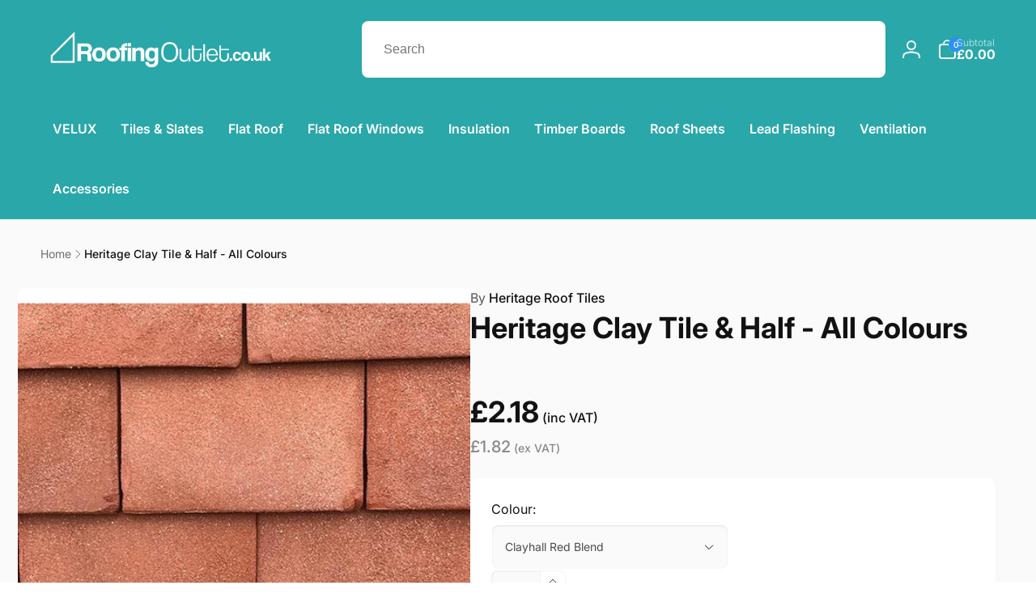

--- FILE ---
content_type: text/html; charset=utf-8
request_url: https://www.roofingoutlet.co.uk/products/heritage-clay-tile-half-all-colours
body_size: 86656
content:
<!doctype html>
<html class="no-js" lang="en">
  <head>
<meta charset="utf-8">
    <meta http-equiv="X-UA-Compatible" content="IE=edge">
    <meta name="viewport" content="width=device-width,initial-scale=1">
    <meta name="theme-color" content="">
    <link rel="canonical" href="https://www.roofingoutlet.co.uk/products/heritage-clay-tile-half-all-colours">
    <link rel="preconnect" href="https://cdn.shopify.com" crossorigin><link rel="icon" type="image/png" href="//www.roofingoutlet.co.uk/cdn/shop/files/favicon_logo.png?crop=center&height=32&v=1764256461&width=32">

    
<link rel="preload" as="font" href="//www.roofingoutlet.co.uk/cdn/fonts/inter/inter_n4.b2a3f24c19b4de56e8871f609e73ca7f6d2e2bb9.woff2" type="font/woff2" crossorigin><link rel="preload" as="font" href="//www.roofingoutlet.co.uk/cdn/fonts/inter/inter_n7.02711e6b374660cfc7915d1afc1c204e633421e4.woff2" type="font/woff2" crossorigin>
<title>Heritage Clay Tile &amp; Half - All Colours</title>
      <meta name="description" content="Heritage handmade clay plain tiles, expertly crafted from the finest raw materials, delivering premium quality for heritage renovations and traditional roofs.">

<meta property="og:site_name" content="Roofing Outlet">
<meta property="og:url" content="https://www.roofingoutlet.co.uk/products/heritage-clay-tile-half-all-colours">
<meta property="og:title" content="Heritage Clay Tile &amp; Half - All Colours">
<meta property="og:type" content="product">
<meta property="og:description" content="Heritage handmade clay plain tiles, expertly crafted from the finest raw materials, delivering premium quality for heritage renovations and traditional roofs."><meta property="og:image" content="http://www.roofingoutlet.co.uk/cdn/shop/products/marley-canterbury-clay-roof-tile-and-half-chailey-48376_f33c1fcc-67a7-43f5-80a2-c4f69a746561.jpg?v=1582614362">
  <meta property="og:image:secure_url" content="https://www.roofingoutlet.co.uk/cdn/shop/products/marley-canterbury-clay-roof-tile-and-half-chailey-48376_f33c1fcc-67a7-43f5-80a2-c4f69a746561.jpg?v=1582614362">
  <meta property="og:image:width" content="402">
  <meta property="og:image:height" content="402"><meta property="og:price:amount" content="2.18">
  <meta property="og:price:currency" content="GBP"><meta name="twitter:card" content="summary_large_image">
<meta name="twitter:title" content="Heritage Clay Tile &amp; Half - All Colours">
<meta name="twitter:description" content="Heritage handmade clay plain tiles, expertly crafted from the finest raw materials, delivering premium quality for heritage renovations and traditional roofs.">
<script>
      window.shopUrl = 'https://www.roofingoutlet.co.uk';
      window.routes = {
        cart_url: '/cart',
        cart_add_url: '/cart/add',
        cart_change_url: '/cart/change',
        cart_update_url: '/cart/update',
        predictive_search_url: '/search/suggest',
        search_url: '/search',
        product_recommendations_url: '/recommendations/products'
      };

      window.photoswipeUrls = {
        lib: '//www.roofingoutlet.co.uk/cdn/shop/t/53/assets/photoswipe.umd.min.js?v=26433048617275824511700056022',
        loaded: false
      };

      window.hasQuickAddDrawer = false;
      window.hasQuickViewModal = false;

      window.cartStrings = {
        error: `There was an error while updating your cart. Please try again.`,
        quantityError: `You can only add [quantity] of this item to your cart.`,
        success: `The product has been added to the cart.`
      }

      window.variantStrings = {
        addToCart: `Add to Basket`,
        soldOut: `Sold out`,
        unavailable: `Unavailable`,
        unavailable_with_option: `[value] - Unavailable`
      }

      window.accessibilityStrings = {
        imageAvailable: `Image [index] is now available in gallery view`,
        shareSuccess: `Link copied to clipboard`,
        copyToClipboard: `Copy link`,
        pauseSlideshow: `Pause slideshow`,
        playSlideshow: `Play slideshow`,countdownExpiredMsg: `The countdown timer has been expired.`
      };window.recentlyViewedStrings = {
          empty: "There are no recently viewed products."
        };window.moneyFormat = "\u003cdiv\u003e\u0026pound;{{amount}}\u003c\/div\u003e";
      window.loadedBackgroundColorSwatches =false;
      window.currencyMain = "GBP";
    </script><script src="//www.roofingoutlet.co.uk/cdn/shop/t/53/assets/critical-global.js?v=13351954877143633921700056022" defer="defer"></script>
    
    <script>window.performance && window.performance.mark && window.performance.mark('shopify.content_for_header.start');</script><meta name="facebook-domain-verification" content="qu0idf9ahue4d1twepz1xh518so0k5">
<meta id="shopify-digital-wallet" name="shopify-digital-wallet" content="/8114601/digital_wallets/dialog">
<meta name="shopify-checkout-api-token" content="8c47b21b5c4cd40097995bd4174b1ca1">
<meta id="in-context-paypal-metadata" data-shop-id="8114601" data-venmo-supported="false" data-environment="production" data-locale="en_US" data-paypal-v4="true" data-currency="GBP">
<link rel="alternate" type="application/json+oembed" href="https://www.roofingoutlet.co.uk/products/heritage-clay-tile-half-all-colours.oembed">
<script async="async" src="/checkouts/internal/preloads.js?locale=en-GB"></script>
<link rel="preconnect" href="https://shop.app" crossorigin="anonymous">
<script async="async" src="https://shop.app/checkouts/internal/preloads.js?locale=en-GB&shop_id=8114601" crossorigin="anonymous"></script>
<script id="apple-pay-shop-capabilities" type="application/json">{"shopId":8114601,"countryCode":"GB","currencyCode":"GBP","merchantCapabilities":["supports3DS"],"merchantId":"gid:\/\/shopify\/Shop\/8114601","merchantName":"Roofing Outlet","requiredBillingContactFields":["postalAddress","email","phone"],"requiredShippingContactFields":["postalAddress","email","phone"],"shippingType":"shipping","supportedNetworks":["visa","maestro","masterCard","amex","discover","elo"],"total":{"type":"pending","label":"Roofing Outlet","amount":"1.00"},"shopifyPaymentsEnabled":true,"supportsSubscriptions":true}</script>
<script id="shopify-features" type="application/json">{"accessToken":"8c47b21b5c4cd40097995bd4174b1ca1","betas":["rich-media-storefront-analytics"],"domain":"www.roofingoutlet.co.uk","predictiveSearch":true,"shopId":8114601,"locale":"en"}</script>
<script>var Shopify = Shopify || {};
Shopify.shop = "james-roofing.myshopify.com";
Shopify.locale = "en";
Shopify.currency = {"active":"GBP","rate":"1.0"};
Shopify.country = "GB";
Shopify.theme = {"name":"Copy of Live Woodstock 2.0-Bitpastel 15-11-2023","id":123127332935,"schema_name":"Woodstock","schema_version":"1.1.0","theme_store_id":2239,"role":"main"};
Shopify.theme.handle = "null";
Shopify.theme.style = {"id":null,"handle":null};
Shopify.cdnHost = "www.roofingoutlet.co.uk/cdn";
Shopify.routes = Shopify.routes || {};
Shopify.routes.root = "/";</script>
<script type="module">!function(o){(o.Shopify=o.Shopify||{}).modules=!0}(window);</script>
<script>!function(o){function n(){var o=[];function n(){o.push(Array.prototype.slice.apply(arguments))}return n.q=o,n}var t=o.Shopify=o.Shopify||{};t.loadFeatures=n(),t.autoloadFeatures=n()}(window);</script>
<script>
  window.ShopifyPay = window.ShopifyPay || {};
  window.ShopifyPay.apiHost = "shop.app\/pay";
  window.ShopifyPay.redirectState = null;
</script>
<script id="shop-js-analytics" type="application/json">{"pageType":"product"}</script>
<script defer="defer" async type="module" src="//www.roofingoutlet.co.uk/cdn/shopifycloud/shop-js/modules/v2/client.init-shop-cart-sync_BT-GjEfc.en.esm.js"></script>
<script defer="defer" async type="module" src="//www.roofingoutlet.co.uk/cdn/shopifycloud/shop-js/modules/v2/chunk.common_D58fp_Oc.esm.js"></script>
<script defer="defer" async type="module" src="//www.roofingoutlet.co.uk/cdn/shopifycloud/shop-js/modules/v2/chunk.modal_xMitdFEc.esm.js"></script>
<script type="module">
  await import("//www.roofingoutlet.co.uk/cdn/shopifycloud/shop-js/modules/v2/client.init-shop-cart-sync_BT-GjEfc.en.esm.js");
await import("//www.roofingoutlet.co.uk/cdn/shopifycloud/shop-js/modules/v2/chunk.common_D58fp_Oc.esm.js");
await import("//www.roofingoutlet.co.uk/cdn/shopifycloud/shop-js/modules/v2/chunk.modal_xMitdFEc.esm.js");

  window.Shopify.SignInWithShop?.initShopCartSync?.({"fedCMEnabled":true,"windoidEnabled":true});

</script>
<script>
  window.Shopify = window.Shopify || {};
  if (!window.Shopify.featureAssets) window.Shopify.featureAssets = {};
  window.Shopify.featureAssets['shop-js'] = {"shop-cart-sync":["modules/v2/client.shop-cart-sync_DZOKe7Ll.en.esm.js","modules/v2/chunk.common_D58fp_Oc.esm.js","modules/v2/chunk.modal_xMitdFEc.esm.js"],"init-fed-cm":["modules/v2/client.init-fed-cm_B6oLuCjv.en.esm.js","modules/v2/chunk.common_D58fp_Oc.esm.js","modules/v2/chunk.modal_xMitdFEc.esm.js"],"shop-cash-offers":["modules/v2/client.shop-cash-offers_D2sdYoxE.en.esm.js","modules/v2/chunk.common_D58fp_Oc.esm.js","modules/v2/chunk.modal_xMitdFEc.esm.js"],"shop-login-button":["modules/v2/client.shop-login-button_QeVjl5Y3.en.esm.js","modules/v2/chunk.common_D58fp_Oc.esm.js","modules/v2/chunk.modal_xMitdFEc.esm.js"],"pay-button":["modules/v2/client.pay-button_DXTOsIq6.en.esm.js","modules/v2/chunk.common_D58fp_Oc.esm.js","modules/v2/chunk.modal_xMitdFEc.esm.js"],"shop-button":["modules/v2/client.shop-button_DQZHx9pm.en.esm.js","modules/v2/chunk.common_D58fp_Oc.esm.js","modules/v2/chunk.modal_xMitdFEc.esm.js"],"avatar":["modules/v2/client.avatar_BTnouDA3.en.esm.js"],"init-windoid":["modules/v2/client.init-windoid_CR1B-cfM.en.esm.js","modules/v2/chunk.common_D58fp_Oc.esm.js","modules/v2/chunk.modal_xMitdFEc.esm.js"],"init-shop-for-new-customer-accounts":["modules/v2/client.init-shop-for-new-customer-accounts_C_vY_xzh.en.esm.js","modules/v2/client.shop-login-button_QeVjl5Y3.en.esm.js","modules/v2/chunk.common_D58fp_Oc.esm.js","modules/v2/chunk.modal_xMitdFEc.esm.js"],"init-shop-email-lookup-coordinator":["modules/v2/client.init-shop-email-lookup-coordinator_BI7n9ZSv.en.esm.js","modules/v2/chunk.common_D58fp_Oc.esm.js","modules/v2/chunk.modal_xMitdFEc.esm.js"],"init-shop-cart-sync":["modules/v2/client.init-shop-cart-sync_BT-GjEfc.en.esm.js","modules/v2/chunk.common_D58fp_Oc.esm.js","modules/v2/chunk.modal_xMitdFEc.esm.js"],"shop-toast-manager":["modules/v2/client.shop-toast-manager_DiYdP3xc.en.esm.js","modules/v2/chunk.common_D58fp_Oc.esm.js","modules/v2/chunk.modal_xMitdFEc.esm.js"],"init-customer-accounts":["modules/v2/client.init-customer-accounts_D9ZNqS-Q.en.esm.js","modules/v2/client.shop-login-button_QeVjl5Y3.en.esm.js","modules/v2/chunk.common_D58fp_Oc.esm.js","modules/v2/chunk.modal_xMitdFEc.esm.js"],"init-customer-accounts-sign-up":["modules/v2/client.init-customer-accounts-sign-up_iGw4briv.en.esm.js","modules/v2/client.shop-login-button_QeVjl5Y3.en.esm.js","modules/v2/chunk.common_D58fp_Oc.esm.js","modules/v2/chunk.modal_xMitdFEc.esm.js"],"shop-follow-button":["modules/v2/client.shop-follow-button_CqMgW2wH.en.esm.js","modules/v2/chunk.common_D58fp_Oc.esm.js","modules/v2/chunk.modal_xMitdFEc.esm.js"],"checkout-modal":["modules/v2/client.checkout-modal_xHeaAweL.en.esm.js","modules/v2/chunk.common_D58fp_Oc.esm.js","modules/v2/chunk.modal_xMitdFEc.esm.js"],"shop-login":["modules/v2/client.shop-login_D91U-Q7h.en.esm.js","modules/v2/chunk.common_D58fp_Oc.esm.js","modules/v2/chunk.modal_xMitdFEc.esm.js"],"lead-capture":["modules/v2/client.lead-capture_BJmE1dJe.en.esm.js","modules/v2/chunk.common_D58fp_Oc.esm.js","modules/v2/chunk.modal_xMitdFEc.esm.js"],"payment-terms":["modules/v2/client.payment-terms_Ci9AEqFq.en.esm.js","modules/v2/chunk.common_D58fp_Oc.esm.js","modules/v2/chunk.modal_xMitdFEc.esm.js"]};
</script>
<script>(function() {
  var isLoaded = false;
  function asyncLoad() {
    if (isLoaded) return;
    isLoaded = true;
    var urls = ["https:\/\/shopify.orderdeadline.com\/app\/frontend\/js\/order-deadline.min.js?shop=james-roofing.myshopify.com","\/\/www.powr.io\/powr.js?powr-token=james-roofing.myshopify.com\u0026external-type=shopify\u0026shop=james-roofing.myshopify.com","https:\/\/ecommplugins-scripts.trustpilot.com\/v2.1\/js\/header.min.js?settings=eyJrZXkiOiJ1eHFPZnRuQlQyZHpzY1VhIiwicyI6InNrdSJ9\u0026shop=james-roofing.myshopify.com","https:\/\/ecommplugins-trustboxsettings.trustpilot.com\/james-roofing.myshopify.com.js?settings=1707743924938\u0026shop=james-roofing.myshopify.com","\/\/d1liekpayvooaz.cloudfront.net\/apps\/customizery\/customizery.js?shop=james-roofing.myshopify.com","https:\/\/widget.trustpilot.com\/bootstrap\/v5\/tp.widget.sync.bootstrap.min.js?shop=james-roofing.myshopify.com","https:\/\/widget.trustpilot.com\/bootstrap\/v5\/tp.widget.sync.bootstrap.min.js?shop=james-roofing.myshopify.com","https:\/\/code.jquery.com\/jquery-3.6.0.min.js?shop=james-roofing.myshopify.com","https:\/\/kitbuilder.roofingoutlet.co.uk\/js\/custom-kit-processor.js?shop=james-roofing.myshopify.com","https:\/\/cdn.salesfire.co.uk\/code\/7cc25b76-28ee-4c77-83be-8bb6117fe1e9.js?shop=james-roofing.myshopify.com","https:\/\/cdn.shopify.com\/s\/files\/1\/0597\/3783\/3627\/files\/tptinstall.min.js?v=1718591634\u0026t=tapita-seo-script-tags\u0026shop=james-roofing.myshopify.com"];
    for (var i = 0; i < urls.length; i++) {
      var s = document.createElement('script');
      s.type = 'text/javascript';
      s.async = true;
      s.src = urls[i];
      var x = document.getElementsByTagName('script')[0];
      x.parentNode.insertBefore(s, x);
    }
  };
  if(window.attachEvent) {
    window.attachEvent('onload', asyncLoad);
  } else {
    window.addEventListener('load', asyncLoad, false);
  }
})();</script>
<script id="__st">var __st={"a":8114601,"offset":0,"reqid":"6e610849-dd27-4731-8a56-85d7e6847b0c-1769094306","pageurl":"www.roofingoutlet.co.uk\/products\/heritage-clay-tile-half-all-colours","u":"6bd2a9f86b79","p":"product","rtyp":"product","rid":4497513185351};</script>
<script>window.ShopifyPaypalV4VisibilityTracking = true;</script>
<script id="captcha-bootstrap">!function(){'use strict';const t='contact',e='account',n='new_comment',o=[[t,t],['blogs',n],['comments',n],[t,'customer']],c=[[e,'customer_login'],[e,'guest_login'],[e,'recover_customer_password'],[e,'create_customer']],r=t=>t.map((([t,e])=>`form[action*='/${t}']:not([data-nocaptcha='true']) input[name='form_type'][value='${e}']`)).join(','),a=t=>()=>t?[...document.querySelectorAll(t)].map((t=>t.form)):[];function s(){const t=[...o],e=r(t);return a(e)}const i='password',u='form_key',d=['recaptcha-v3-token','g-recaptcha-response','h-captcha-response',i],f=()=>{try{return window.sessionStorage}catch{return}},m='__shopify_v',_=t=>t.elements[u];function p(t,e,n=!1){try{const o=window.sessionStorage,c=JSON.parse(o.getItem(e)),{data:r}=function(t){const{data:e,action:n}=t;return t[m]||n?{data:e,action:n}:{data:t,action:n}}(c);for(const[e,n]of Object.entries(r))t.elements[e]&&(t.elements[e].value=n);n&&o.removeItem(e)}catch(o){console.error('form repopulation failed',{error:o})}}const l='form_type',E='cptcha';function T(t){t.dataset[E]=!0}const w=window,h=w.document,L='Shopify',v='ce_forms',y='captcha';let A=!1;((t,e)=>{const n=(g='f06e6c50-85a8-45c8-87d0-21a2b65856fe',I='https://cdn.shopify.com/shopifycloud/storefront-forms-hcaptcha/ce_storefront_forms_captcha_hcaptcha.v1.5.2.iife.js',D={infoText:'Protected by hCaptcha',privacyText:'Privacy',termsText:'Terms'},(t,e,n)=>{const o=w[L][v],c=o.bindForm;if(c)return c(t,g,e,D).then(n);var r;o.q.push([[t,g,e,D],n]),r=I,A||(h.body.append(Object.assign(h.createElement('script'),{id:'captcha-provider',async:!0,src:r})),A=!0)});var g,I,D;w[L]=w[L]||{},w[L][v]=w[L][v]||{},w[L][v].q=[],w[L][y]=w[L][y]||{},w[L][y].protect=function(t,e){n(t,void 0,e),T(t)},Object.freeze(w[L][y]),function(t,e,n,w,h,L){const[v,y,A,g]=function(t,e,n){const i=e?o:[],u=t?c:[],d=[...i,...u],f=r(d),m=r(i),_=r(d.filter((([t,e])=>n.includes(e))));return[a(f),a(m),a(_),s()]}(w,h,L),I=t=>{const e=t.target;return e instanceof HTMLFormElement?e:e&&e.form},D=t=>v().includes(t);t.addEventListener('submit',(t=>{const e=I(t);if(!e)return;const n=D(e)&&!e.dataset.hcaptchaBound&&!e.dataset.recaptchaBound,o=_(e),c=g().includes(e)&&(!o||!o.value);(n||c)&&t.preventDefault(),c&&!n&&(function(t){try{if(!f())return;!function(t){const e=f();if(!e)return;const n=_(t);if(!n)return;const o=n.value;o&&e.removeItem(o)}(t);const e=Array.from(Array(32),(()=>Math.random().toString(36)[2])).join('');!function(t,e){_(t)||t.append(Object.assign(document.createElement('input'),{type:'hidden',name:u})),t.elements[u].value=e}(t,e),function(t,e){const n=f();if(!n)return;const o=[...t.querySelectorAll(`input[type='${i}']`)].map((({name:t})=>t)),c=[...d,...o],r={};for(const[a,s]of new FormData(t).entries())c.includes(a)||(r[a]=s);n.setItem(e,JSON.stringify({[m]:1,action:t.action,data:r}))}(t,e)}catch(e){console.error('failed to persist form',e)}}(e),e.submit())}));const S=(t,e)=>{t&&!t.dataset[E]&&(n(t,e.some((e=>e===t))),T(t))};for(const o of['focusin','change'])t.addEventListener(o,(t=>{const e=I(t);D(e)&&S(e,y())}));const B=e.get('form_key'),M=e.get(l),P=B&&M;t.addEventListener('DOMContentLoaded',(()=>{const t=y();if(P)for(const e of t)e.elements[l].value===M&&p(e,B);[...new Set([...A(),...v().filter((t=>'true'===t.dataset.shopifyCaptcha))])].forEach((e=>S(e,t)))}))}(h,new URLSearchParams(w.location.search),n,t,e,['guest_login'])})(!0,!0)}();</script>
<script integrity="sha256-4kQ18oKyAcykRKYeNunJcIwy7WH5gtpwJnB7kiuLZ1E=" data-source-attribution="shopify.loadfeatures" defer="defer" src="//www.roofingoutlet.co.uk/cdn/shopifycloud/storefront/assets/storefront/load_feature-a0a9edcb.js" crossorigin="anonymous"></script>
<script crossorigin="anonymous" defer="defer" src="//www.roofingoutlet.co.uk/cdn/shopifycloud/storefront/assets/shopify_pay/storefront-65b4c6d7.js?v=20250812"></script>
<script data-source-attribution="shopify.dynamic_checkout.dynamic.init">var Shopify=Shopify||{};Shopify.PaymentButton=Shopify.PaymentButton||{isStorefrontPortableWallets:!0,init:function(){window.Shopify.PaymentButton.init=function(){};var t=document.createElement("script");t.src="https://www.roofingoutlet.co.uk/cdn/shopifycloud/portable-wallets/latest/portable-wallets.en.js",t.type="module",document.head.appendChild(t)}};
</script>
<script data-source-attribution="shopify.dynamic_checkout.buyer_consent">
  function portableWalletsHideBuyerConsent(e){var t=document.getElementById("shopify-buyer-consent"),n=document.getElementById("shopify-subscription-policy-button");t&&n&&(t.classList.add("hidden"),t.setAttribute("aria-hidden","true"),n.removeEventListener("click",e))}function portableWalletsShowBuyerConsent(e){var t=document.getElementById("shopify-buyer-consent"),n=document.getElementById("shopify-subscription-policy-button");t&&n&&(t.classList.remove("hidden"),t.removeAttribute("aria-hidden"),n.addEventListener("click",e))}window.Shopify?.PaymentButton&&(window.Shopify.PaymentButton.hideBuyerConsent=portableWalletsHideBuyerConsent,window.Shopify.PaymentButton.showBuyerConsent=portableWalletsShowBuyerConsent);
</script>
<script>
  function portableWalletsCleanup(e){e&&e.src&&console.error("Failed to load portable wallets script "+e.src);var t=document.querySelectorAll("shopify-accelerated-checkout .shopify-payment-button__skeleton, shopify-accelerated-checkout-cart .wallet-cart-button__skeleton"),e=document.getElementById("shopify-buyer-consent");for(let e=0;e<t.length;e++)t[e].remove();e&&e.remove()}function portableWalletsNotLoadedAsModule(e){e instanceof ErrorEvent&&"string"==typeof e.message&&e.message.includes("import.meta")&&"string"==typeof e.filename&&e.filename.includes("portable-wallets")&&(window.removeEventListener("error",portableWalletsNotLoadedAsModule),window.Shopify.PaymentButton.failedToLoad=e,"loading"===document.readyState?document.addEventListener("DOMContentLoaded",window.Shopify.PaymentButton.init):window.Shopify.PaymentButton.init())}window.addEventListener("error",portableWalletsNotLoadedAsModule);
</script>

<script type="module" src="https://www.roofingoutlet.co.uk/cdn/shopifycloud/portable-wallets/latest/portable-wallets.en.js" onError="portableWalletsCleanup(this)" crossorigin="anonymous"></script>
<script nomodule>
  document.addEventListener("DOMContentLoaded", portableWalletsCleanup);
</script>

<link id="shopify-accelerated-checkout-styles" rel="stylesheet" media="screen" href="https://www.roofingoutlet.co.uk/cdn/shopifycloud/portable-wallets/latest/accelerated-checkout-backwards-compat.css" crossorigin="anonymous">
<style id="shopify-accelerated-checkout-cart">
        #shopify-buyer-consent {
  margin-top: 1em;
  display: inline-block;
  width: 100%;
}

#shopify-buyer-consent.hidden {
  display: none;
}

#shopify-subscription-policy-button {
  background: none;
  border: none;
  padding: 0;
  text-decoration: underline;
  font-size: inherit;
  cursor: pointer;
}

#shopify-subscription-policy-button::before {
  box-shadow: none;
}

      </style>

<script>window.performance && window.performance.mark && window.performance.mark('shopify.content_for_header.end');</script>
<style data-shopify>@font-face {
  font-family: Inter;
  font-weight: 400;
  font-style: normal;
  font-display: swap;
  src: url("//www.roofingoutlet.co.uk/cdn/fonts/inter/inter_n4.b2a3f24c19b4de56e8871f609e73ca7f6d2e2bb9.woff2") format("woff2"),
       url("//www.roofingoutlet.co.uk/cdn/fonts/inter/inter_n4.af8052d517e0c9ffac7b814872cecc27ae1fa132.woff") format("woff");
}
@font-face {
  font-family: Inter;
  font-weight: 700;
  font-style: normal;
  font-display: swap;
  src: url("//www.roofingoutlet.co.uk/cdn/fonts/inter/inter_n7.02711e6b374660cfc7915d1afc1c204e633421e4.woff2") format("woff2"),
       url("//www.roofingoutlet.co.uk/cdn/fonts/inter/inter_n7.6dab87426f6b8813070abd79972ceaf2f8d3b012.woff") format("woff");
}
@font-face {
  font-family: Inter;
  font-weight: 400;
  font-style: italic;
  font-display: swap;
  src: url("//www.roofingoutlet.co.uk/cdn/fonts/inter/inter_i4.feae1981dda792ab80d117249d9c7e0f1017e5b3.woff2") format("woff2"),
       url("//www.roofingoutlet.co.uk/cdn/fonts/inter/inter_i4.62773b7113d5e5f02c71486623cf828884c85c6e.woff") format("woff");
}
@font-face {
  font-family: Inter;
  font-weight: 700;
  font-style: italic;
  font-display: swap;
  src: url("//www.roofingoutlet.co.uk/cdn/fonts/inter/inter_i7.b377bcd4cc0f160622a22d638ae7e2cd9b86ea4c.woff2") format("woff2"),
       url("//www.roofingoutlet.co.uk/cdn/fonts/inter/inter_i7.7c69a6a34e3bb44fcf6f975857e13b9a9b25beb4.woff") format("woff");
}
@font-face {
  font-family: Inter;
  font-weight: 500;
  font-style: normal;
  font-display: swap;
  src: url("//www.roofingoutlet.co.uk/cdn/fonts/inter/inter_n5.d7101d5e168594dd06f56f290dd759fba5431d97.woff2") format("woff2"),
       url("//www.roofingoutlet.co.uk/cdn/fonts/inter/inter_n5.5332a76bbd27da00474c136abb1ca3cbbf259068.woff") format("woff");
}
@font-face {
  font-family: Inter;
  font-weight: 600;
  font-style: normal;
  font-display: swap;
  src: url("//www.roofingoutlet.co.uk/cdn/fonts/inter/inter_n6.771af0474a71b3797eb38f3487d6fb79d43b6877.woff2") format("woff2"),
       url("//www.roofingoutlet.co.uk/cdn/fonts/inter/inter_n6.88c903d8f9e157d48b73b7777d0642925bcecde7.woff") format("woff");
}

:root,.color-background-1 {
			--color-foreground: 18, 18, 18;
			--color-background: 255, 255, 255;
			--gradient-background: #ffffff;
			--color-button-text: 255, 255, 255;
			--color-button: 33, 147, 149;
			--color-sale-off-price: 239, 68, 68;
			--color-compare-at-price: 148, 163, 184;
			--color-review-stars: 251, 191, 36;
			--color-background-input: 250, 250, 250;--free-shipping-tracking-background:linear-gradient(269.94deg, rgba(239, 68, 68, 1) 0.05%, rgba(251, 191, 36, 1) 99.95%);--color-text-message-success: 22, 101, 52;
			--color-background-message-success: 239, 253, 244;
			--color-text-message-warning: 160, 98, 7;
			--color-background-message-warning: 254, 252, 232;
			--color-text-message-error: 152, 28, 27;
			--color-background-message-error: 254, 242, 242;	
		}
.color-background-2 {
			--color-foreground: 0, 0, 0;
			--color-background: 250, 250, 250;
			--gradient-background: #fafafa;
			--color-button-text: 255, 255, 255;
			--color-button: 37, 99, 235;
			--color-sale-off-price: 239, 68, 68;
			--color-compare-at-price: 148, 163, 184;
			--color-review-stars: 251, 191, 36;
			--color-background-input: 255, 255, 255;--free-shipping-tracking-background:linear-gradient(269.94deg, rgba(239, 68, 68, 1) 0.05%, rgba(251, 191, 36, 1) 99.95%);--color-text-message-success: 22, 101, 52;
			--color-background-message-success: 239, 253, 244;
			--color-text-message-warning: 160, 98, 7;
			--color-background-message-warning: 254, 252, 232;
			--color-text-message-error: 152, 28, 27;
			--color-background-message-error: 254, 242, 242;	
		}
.color-inverse {
			--color-foreground: 255, 255, 255;
			--color-background: 41, 167, 169;
			--gradient-background: #29a7a9;
			--color-button-text: 255, 255, 255;
			--color-button: 44, 145, 244;
			--color-sale-off-price: 239, 68, 68;
			--color-compare-at-price: 110, 110, 110;
			--color-review-stars: 4, 69, 202;
			--color-background-input: 255, 255, 255;--free-shipping-tracking-background:linear-gradient(269.94deg, rgba(239, 68, 68, 1) 0.05%, rgba(251, 191, 36, 1) 99.95%);--color-text-message-success: 22, 101, 52;
			--color-background-message-success: 239, 253, 244;
			--color-text-message-warning: 160, 98, 7;
			--color-background-message-warning: 254, 252, 232;
			--color-text-message-error: 152, 28, 27;
			--color-background-message-error: 254, 242, 242;	
		}:root {
		--font-body-family: Inter, sans-serif;
		--font-body-style: normal;
		--font-body-weight: 400;
		--font-body-weight-bold: 700;
		--font-body-weight-medium:500;

		--font-heading-family: Inter, sans-serif;
		--font-heading-style: normal;
		--font-heading-weight: 400;
		--font-heading-weight-bold: 700;
		--font-heading-weight-rte-bold: 700;
		--font-heading-weight-semi-bold:600;
		--font-heading-weight-medium:500;

		--font-body-scale: 1.0;
		--font-heading-scale: 1.0;--font-button-family: var(--font-heading-family);
			--font-button-style: var(--font-heading-style);
			--font-button-weight: var(--font-heading-weight);
			--font-button-weight-medium: var(--font-heading-weight-medium);
			--font-button-scale: var(--font-heading-scale);
			--font-button-weight-bold: var(--font-heading-weight-semi-bold);--page-width: 144rem;
		--page-width-margin: 0rem;

		--product-card-text-alignment: left;
		--product-card-border-opacity: 0.05;
		--product-card-padding: 2rem;
		--product-card-shadow-position: 0rem;
		--product-card-shadow-opacity: 0.15;
		
		--collection-card-text-alignment: left;
		
		--color-sale-badge-foreground: 220, 38, 38;
		--color-sale-badge-background: 254, 242, 242;
		--color-sold-out-badge-foreground: 234, 92, 92;
		--color-sold-out-badge-background: 255, 255, 255;
		--color-custom-badge-1-foreground: 22, 163, 74;
		--color-custom-badge-1-background: 240, 253, 244;
		--color-custom-badge-2-foreground: 255, 255, 255;
		--color-custom-badge-2-background: 6, 5, 227;
		--color-custom-badge-3-foreground: 255, 255, 255;
		--color-custom-badge-3-background: 0, 0, 0;
		--color-custom-badge-4-foreground: 255, 255, 255;
		--color-custom-badge-4-background: 24, 206, 8;
		--color-custom-badge-5-foreground: 0, 0, 0;
		--color-custom-badge-5-background: 138, 255, 248;

		--spacing-sections-desktop: 0px;
		--spacing-sections-mobile: 0px;

		--grid-desktop-vertical-spacing: 28px;
		--grid-desktop-horizontal-spacing: 28px;
		--grid-mobile-vertical-spacing: 14px;
		--grid-mobile-horizontal-spacing: 14px;

		--variants-pills-color-radius:50%;/* Deprecated variables - will be removed in the next version */
		--font-body-weight-500: var(--font-body-weight-medium);
	}

	:root, .color-background-1, .color-background-2, .color-inverse {
		--color-button-outline: var(--color-button-text);
		--color-button-text-outline: var(--color-button);
		--color-link: var(--color-foreground);
		--color-line: rgb(var(--color-foreground), .3);
		--color-card-hover: var(--color-foreground);
		--color-accent-text: var(--color-highlight);
		--color-price-foreground: var(--color-foreground);
		--color-review-stars-foreground: var(--color-review-stars);
		--color-highlight: var(--color-button);
	}

	body, .color-background-1, .color-background-2, .color-inverse {
		color: rgb(var(--color-foreground));
		background-color: rgb(var(--color-background));
	}*,
		*::before,
		*::after {
			box-sizing: inherit;
		}

		html {
			box-sizing: border-box;
			font-size: calc(var(--font-body-scale) * 62.5%);
			height: 100%;
		}

		body {
			display: grid;
			grid-template-rows: auto auto 1fr auto;
			grid-template-columns: 100%;
			min-height: 100%;
			margin: 0;
			font-size: 1.6rem;
			line-height: calc(1 + 0.6 / var(--font-body-scale));
			font-family: var(--font-body-family);
			font-style: var(--font-body-style);
			font-weight: var(--font-body-weight);
		}ul.grid.contains-card--product {
			--grid-horizontal-spacing: 0rem;
			--grid-mobile-vertical-spacing: 0rem;
			--grid-desktop-vertical-spacing: 0rem;
			row-gap: 0rem;
		}</style><link href="//www.roofingoutlet.co.uk/cdn/shop/t/53/assets/critical-base.css?v=17114301066003444571707834355" rel="stylesheet" type="text/css" media="all" />
    <link rel="stylesheet" href="//www.roofingoutlet.co.uk/cdn/shop/t/53/assets/component-card.css?v=155438094760248417781700056022" media="print" onload="this.media='all'">
   
    <script>document.documentElement.className = document.documentElement.className.replace('no-js', 'js');
    if (Shopify.designMode) {
      document.documentElement.classList.add('shopify-design-mode');
    }
    </script>
  
    <!-- TrustBox script -->
    <script type="text/javascript" src="//widget.trustpilot.com/bootstrap/v5/tp.widget.bootstrap.min.js" async></script>
    <!-- End TrustBox script -->




  




<!--DOOFINDER-SHOPIFY-->  <!--/DOOFINDER-SHOPIFY--><!-- BEGIN app block: shopify://apps/pumper-bundles/blocks/app-embed/0856870d-2aca-4b1e-a662-cf1797f61270 --><meta name="format-detection" content="telephone=no">

  

  

  
  



<!-- END app block --><!-- BEGIN app block: shopify://apps/doofinder-search-discovery/blocks/doofinder-script/1abc6bc6-ff36-4a37-9034-effae4a47cf6 -->
  <script>
    (function(w, k) {w[k] = window[k] || function () { (window[k].q = window[k].q || []).push(arguments) }})(window, "doofinderApp")
    var dfKvCustomerEmail = "";

    doofinderApp("config", "currency", Shopify.currency.active);
    doofinderApp("config", "language", Shopify.locale);
    var context = Shopify.country;
    
    doofinderApp("config", "priceName", context);
    localStorage.setItem("shopify-language", Shopify.locale);

    doofinderApp("init", "layer", {
      params:{
        "":{
          exclude: {
            not_published_in: [context]
          }
        },
        "product":{
          exclude: {
            not_published_in: [context]
          }
        }
      }
    });
  </script>

  <script src="https://eu1-config.doofinder.com/2.x/a4ff711a-dee8-4689-af93-08a3ea7a6276.js" async></script>



<!-- END app block --><!-- BEGIN app block: shopify://apps/zapiet-pickup-delivery/blocks/app-embed/5599aff0-8af1-473a-a372-ecd72a32b4d5 -->









    <style>#storePickupApp {
}</style>




<script type="text/javascript">
    var zapietTranslations = {};

    window.ZapietMethods = {"shipping":{"active":true,"enabled":true,"name":"Shipping","sort":0,"status":{"condition":"price","operator":"morethan","value":0,"enabled":true,"product_conditions":{"enabled":false,"value":"Delivery Only,Pickup Only","enable":false,"property":"tags","hide_button":false}},"button":{"type":"default","default":"https:\/\/zapiet-vapor.s3.amazonaws.com\/uploads\/images\/f820f606-75ea-4d9c-a5f0-80a1dcde3b12.png","hover":"","active":"https:\/\/zapiet-vapor.s3.amazonaws.com\/uploads\/images\/7894128a-9a2b-41f4-98e2-089abeb34090.png"}},"delivery":{"active":false,"enabled":false,"name":"Delivery","sort":1,"status":{"condition":"price","operator":"morethan","value":0,"enabled":true,"product_conditions":{"enabled":false,"value":"Pickup Only,Shipping Only","enable":false,"property":"tags","hide_button":false}},"button":{"type":"default","default":"https:\/\/zapiet-vapor.s3.amazonaws.com\/uploads\/images\/6de08746-1ae9-4dbd-bc28-d946ddc8b4aa.png","hover":"","active":"https:\/\/zapiet-vapor.s3.amazonaws.com\/uploads\/images\/f8056e04-c8e2-4e15-9ac5-afa7cfc1cde4.png"}},"pickup":{"active":false,"enabled":true,"name":"Pickup","sort":2,"status":{"condition":"price","operator":"morethan","value":0,"enabled":true,"product_conditions":{"enabled":true,"value":"pickup","enable":true,"property":"tags","hide_button":true}},"button":{"type":"default","default":"https:\/\/zapiet-vapor.s3.amazonaws.com\/uploads\/images\/17864dad-c7d8-4260-ab0c-7c2db838e959.png","hover":"","active":"https:\/\/zapiet-vapor.s3.amazonaws.com\/uploads\/images\/f65799d8-104f-4c2c-99b3-f78280995413.png"}}}
    window.ZapietEvent = {
        listen: function(eventKey, callback) {
            if (!this.listeners) {
                this.listeners = [];
            }
            this.listeners.push({
                eventKey: eventKey,
                callback: callback
            });
        },
    };

    

    
        
        var language_settings = {"enable_app":true,"enable_geo_search_for_pickups":false,"pickup_region_filter_enabled":false,"pickup_region_filter_field":null,"currency":"GBP","weight_format":"kg","pickup.enable_map":false,"delivery_validation_method":"within_max_radius","base_country_name":"United Kingdom","base_country_code":"GB","method_display_style":"default","default_method_display_style":"classic","date_format":"l, F j, Y","time_format":"HH:i","week_day_start":"Sun","pickup_address_format":"<span class=\"&quot;name&quot;\"><strong>{{company_name}}</strong></span><span class=\"&quot;address&quot;\">{{address_line_1}}<br />{{city}}, {{postal_code}}</span><span class=\"&quot;distance&quot;\">{{distance}}</span>{{more_information}}","rates_enabled":true,"payment_customization_enabled":false,"distance_format":"km","enable_delivery_address_autocompletion":false,"enable_delivery_current_location":false,"enable_pickup_address_autocompletion":false,"pickup_date_picker_enabled":true,"pickup_time_picker_enabled":true,"delivery_note_enabled":false,"delivery_note_required":false,"delivery_date_picker_enabled":true,"delivery_time_picker_enabled":true,"shipping.date_picker_enabled":false,"delivery_validate_cart":false,"pickup_validate_cart":false,"gmak":"","enable_checkout_locale":true,"enable_checkout_url":true,"disable_widget_for_digital_items":false,"disable_widget_for_product_handles":"gift-card","colors":{"widget_active_background_color":null,"widget_active_border_color":null,"widget_active_icon_color":null,"widget_active_text_color":null,"widget_inactive_background_color":null,"widget_inactive_border_color":null,"widget_inactive_icon_color":null,"widget_inactive_text_color":null},"delivery_validator":{"enabled":false,"show_on_page_load":true,"sticky":true},"checkout":{"delivery":{"discount_code":"","prepopulate_shipping_address":true,"preselect_first_available_time":true},"pickup":{"discount_code":null,"prepopulate_shipping_address":true,"customer_phone_required":false,"preselect_first_location":true,"preselect_first_available_time":true},"shipping":{"discount_code":""}},"day_name_attribute_enabled":false,"methods":{"shipping":{"active":true,"enabled":true,"name":"Shipping","sort":0,"status":{"condition":"price","operator":"morethan","value":0,"enabled":true,"product_conditions":{"enabled":false,"value":"Delivery Only,Pickup Only","enable":false,"property":"tags","hide_button":false}},"button":{"type":"default","default":"https://zapiet-vapor.s3.amazonaws.com/uploads/images/f820f606-75ea-4d9c-a5f0-80a1dcde3b12.png","hover":"","active":"https://zapiet-vapor.s3.amazonaws.com/uploads/images/7894128a-9a2b-41f4-98e2-089abeb34090.png"}},"delivery":{"active":false,"enabled":false,"name":"Delivery","sort":1,"status":{"condition":"price","operator":"morethan","value":0,"enabled":true,"product_conditions":{"enabled":false,"value":"Pickup Only,Shipping Only","enable":false,"property":"tags","hide_button":false}},"button":{"type":"default","default":"https://zapiet-vapor.s3.amazonaws.com/uploads/images/6de08746-1ae9-4dbd-bc28-d946ddc8b4aa.png","hover":"","active":"https://zapiet-vapor.s3.amazonaws.com/uploads/images/f8056e04-c8e2-4e15-9ac5-afa7cfc1cde4.png"}},"pickup":{"active":false,"enabled":true,"name":"Pickup","sort":2,"status":{"condition":"price","operator":"morethan","value":0,"enabled":true,"product_conditions":{"enabled":true,"value":"pickup","enable":true,"property":"tags","hide_button":true}},"button":{"type":"default","default":"https://zapiet-vapor.s3.amazonaws.com/uploads/images/17864dad-c7d8-4260-ab0c-7c2db838e959.png","hover":"","active":"https://zapiet-vapor.s3.amazonaws.com/uploads/images/f65799d8-104f-4c2c-99b3-f78280995413.png"}}},"translations":{"methods":{"shipping":"Shipping","pickup":"Pickups","delivery":"Delivery"},"calendar":{"january":"January","february":"February","march":"March","april":"April","may":"May","june":"June","july":"July","august":"August","september":"September","october":"October","november":"November","december":"December","sunday":"Sun","monday":"Mon","tuesday":"Tue","wednesday":"Wed","thursday":"Thu","friday":"Fri","saturday":"Sat","today":"","close":"","labelMonthNext":"Next month","labelMonthPrev":"Previous month","labelMonthSelect":"Select a month","labelYearSelect":"Select a year","and":"and","between":"between"},"pickup":{"checkout_button":"Checkout","location_label":"Choose a location.","could_not_find_location":"Sorry, we could not find your location.","datepicker_label":"Choose a date and time.","datepicker_placeholder":"Choose a date and time.","date_time_output":"{{DATE}} at {{TIME}}","location_placeholder":"Enter your postal code ...","filter_by_region_placeholder":"Filter by region","heading":"Store Pickup","note":"","max_order_total":"Maximum order value for pickup is £0.00","max_order_weight":"Maximum order weight for pickup is {{ weight }}","min_order_total":"Minimum order value for pickup is £0.00","min_order_weight":"Minimum order weight for pickup is {{ weight }}","more_information":"More information","no_date_time_selected":"Please select a date & time.","no_locations_found":"Sorry, pickup is not available for your selected items.","no_locations_region":"Sorry, pickup is not available in your region.","cart_eligibility_error":"Sorry, pickup is not available for your selected items.","opening_hours":"Opening hours","locations_found":"Please choose a pickup location, date and time:","dates_not_available":"Sorry, your selected items are not currently available for pickup.","location_error":"Please select a pickup location.","checkout_error":"Please select a date and time for pickup."},"delivery":{"checkout_button":"Checkout","could_not_find_location":"Sorry, we could not find your location.","datepicker_label":"Pick a date and time.","datepicker_placeholder":"Choose a date and time.","date_time_output":"{{DATE}} between {{SLOT_START_TIME}} and {{SLOT_END_TIME}}","delivery_note_label":"Please enter delivery instructions (optional)","delivery_validator_button_label":"Go","delivery_validator_eligible_button_label":"Continue shopping","delivery_validator_eligible_content":"To start shopping just click the button below","delivery_validator_eligible_heading":"Great, we deliver to your area!","delivery_validator_error_button_label":"Continue shopping","delivery_validator_error_content":"Sorry, it looks like we have encountered an unexpected error. Please try again.","delivery_validator_error_heading":"An error occured","delivery_validator_not_eligible_button_label":"Continue shopping","delivery_validator_not_eligible_content":"You are more then welcome to continue browsing our store","delivery_validator_not_eligible_heading":"Sorry, we do not deliver to your area","delivery_validator_placeholder":"Enter your postal code ...","delivery_validator_prelude":"Do we deliver?","available":"Great! You are eligible for delivery.","heading":"Local Delivery","note":"Enter your postal code into the field below to check if you are eligible for local delivery:","max_order_total":"Maximum order value for delivery is £0.00","max_order_weight":"Maximum order weight for delivery is {{ weight }}","min_order_total":"Minimum order value for delivery is £0.00","min_order_weight":"Minimum order weight for delivery is {{ weight }}","delivery_note_error":"Please enter delivery instructions","no_date_time_selected":"Please select a date & time for delivery.","cart_eligibility_error":"Sorry, delivery is not available for your selected items.","delivery_note_label_required":"Please enter delivery instructions (required)","location_placeholder":"Enter your postal code ...","not_available":"Sorry, delivery is not available in your area.","dates_not_available":"Sorry, your selected items are not currently available for pickup.","checkout_error":"Please enter a valid zipcode and select your preferred date and time for delivery."},"shipping":{"checkout_button":"Checkout","datepicker_placeholder":"Choose a date and time.","heading":"Shipping","note":"Please click the checkout button to continue.","max_order_total":"Maximum order value for shipping is £0.00","max_order_weight":"Maximum order weight for shipping is {{ weight }}","min_order_total":"Minimum order value for shipping is £0.00","min_order_weight":"Minimum order weight for shipping is {{ weight }}","cart_eligibility_error":"Sorry, shipping is not available for your selected items.","checkout_error":"Please choose a date for shipping."},"widget":{"zapiet_id_error":"There was a problem adding the Zapiet ID to your cart","attributes_error":"There was a problem adding the attributes to your cart","no_checkout_method_error":"Please select a delivery option","no_delivery_options_available":"No delivery options are available for your products"},"product_widget":{"title":"Delivery and pickup options:","pickup_at":"Pickup at {{ location }}","ready_for_collection":"Ready for collection from","on":"on","view_all_stores":"View all stores","pickup_not_available_item":"Pickup not available for this item","delivery_not_available_location":"Delivery not available for {{ postal_code }}","delivered_by":"Delivered by {{ date }}","delivered_today":"Delivered today","change":"Change","tomorrow":"tomorrow","today":"today","delivery_to":"Delivery to {{ postal_code }}","showing_options_for":"Showing options for {{ postal_code }}","modal_heading":"Select a store for pickup","modal_subheading":"Showing stores near {{ postal_code }}","show_opening_hours":"Show opening hours","hide_opening_hours":"Hide opening hours","closed":"Closed","input_placeholder":"Enter your postal code","input_button":"Check","input_error":"Add a postal code to check available delivery and pickup options.","pickup_available":"Pickup available","not_available":"Not available","select":"Select","selected":"Selected","find_a_store":"Find a store"},"shipping_language_code":"en","delivery_language_code":"en-AU","pickup_language_code":"en-CA"},"default_language":"en","region":"us-2","api_region":"api-us","enable_zapiet_id_all_items":false,"widget_restore_state_on_load":false,"draft_orders_enabled":false,"preselect_checkout_method":true,"widget_show_could_not_locate_div_error":true,"checkout_extension_enabled":false,"show_pickup_consent_checkbox":false,"show_delivery_consent_checkbox":false,"subscription_paused":false,"pickup_note_enabled":false,"pickup_note_required":false,"shipping_note_enabled":false,"shipping_note_required":false};
        zapietTranslations["en"] = language_settings.translations;
    

    function initializeZapietApp() {
        var products = [];

        

        window.ZapietCachedSettings = {
            cached_config: {"enable_app":true,"enable_geo_search_for_pickups":false,"pickup_region_filter_enabled":false,"pickup_region_filter_field":null,"currency":"GBP","weight_format":"kg","pickup.enable_map":false,"delivery_validation_method":"within_max_radius","base_country_name":"United Kingdom","base_country_code":"GB","method_display_style":"default","default_method_display_style":"classic","date_format":"l, F j, Y","time_format":"HH:i","week_day_start":"Sun","pickup_address_format":"<span class=\"&quot;name&quot;\"><strong>{{company_name}}</strong></span><span class=\"&quot;address&quot;\">{{address_line_1}}<br />{{city}}, {{postal_code}}</span><span class=\"&quot;distance&quot;\">{{distance}}</span>{{more_information}}","rates_enabled":true,"payment_customization_enabled":false,"distance_format":"km","enable_delivery_address_autocompletion":false,"enable_delivery_current_location":false,"enable_pickup_address_autocompletion":false,"pickup_date_picker_enabled":true,"pickup_time_picker_enabled":true,"delivery_note_enabled":false,"delivery_note_required":false,"delivery_date_picker_enabled":true,"delivery_time_picker_enabled":true,"shipping.date_picker_enabled":false,"delivery_validate_cart":false,"pickup_validate_cart":false,"gmak":"","enable_checkout_locale":true,"enable_checkout_url":true,"disable_widget_for_digital_items":false,"disable_widget_for_product_handles":"gift-card","colors":{"widget_active_background_color":null,"widget_active_border_color":null,"widget_active_icon_color":null,"widget_active_text_color":null,"widget_inactive_background_color":null,"widget_inactive_border_color":null,"widget_inactive_icon_color":null,"widget_inactive_text_color":null},"delivery_validator":{"enabled":false,"show_on_page_load":true,"sticky":true},"checkout":{"delivery":{"discount_code":"","prepopulate_shipping_address":true,"preselect_first_available_time":true},"pickup":{"discount_code":null,"prepopulate_shipping_address":true,"customer_phone_required":false,"preselect_first_location":true,"preselect_first_available_time":true},"shipping":{"discount_code":""}},"day_name_attribute_enabled":false,"methods":{"shipping":{"active":true,"enabled":true,"name":"Shipping","sort":0,"status":{"condition":"price","operator":"morethan","value":0,"enabled":true,"product_conditions":{"enabled":false,"value":"Delivery Only,Pickup Only","enable":false,"property":"tags","hide_button":false}},"button":{"type":"default","default":"https://zapiet-vapor.s3.amazonaws.com/uploads/images/f820f606-75ea-4d9c-a5f0-80a1dcde3b12.png","hover":"","active":"https://zapiet-vapor.s3.amazonaws.com/uploads/images/7894128a-9a2b-41f4-98e2-089abeb34090.png"}},"delivery":{"active":false,"enabled":false,"name":"Delivery","sort":1,"status":{"condition":"price","operator":"morethan","value":0,"enabled":true,"product_conditions":{"enabled":false,"value":"Pickup Only,Shipping Only","enable":false,"property":"tags","hide_button":false}},"button":{"type":"default","default":"https://zapiet-vapor.s3.amazonaws.com/uploads/images/6de08746-1ae9-4dbd-bc28-d946ddc8b4aa.png","hover":"","active":"https://zapiet-vapor.s3.amazonaws.com/uploads/images/f8056e04-c8e2-4e15-9ac5-afa7cfc1cde4.png"}},"pickup":{"active":false,"enabled":true,"name":"Pickup","sort":2,"status":{"condition":"price","operator":"morethan","value":0,"enabled":true,"product_conditions":{"enabled":true,"value":"pickup","enable":true,"property":"tags","hide_button":true}},"button":{"type":"default","default":"https://zapiet-vapor.s3.amazonaws.com/uploads/images/17864dad-c7d8-4260-ab0c-7c2db838e959.png","hover":"","active":"https://zapiet-vapor.s3.amazonaws.com/uploads/images/f65799d8-104f-4c2c-99b3-f78280995413.png"}}},"translations":{"methods":{"shipping":"Shipping","pickup":"Pickups","delivery":"Delivery"},"calendar":{"january":"January","february":"February","march":"March","april":"April","may":"May","june":"June","july":"July","august":"August","september":"September","october":"October","november":"November","december":"December","sunday":"Sun","monday":"Mon","tuesday":"Tue","wednesday":"Wed","thursday":"Thu","friday":"Fri","saturday":"Sat","today":"","close":"","labelMonthNext":"Next month","labelMonthPrev":"Previous month","labelMonthSelect":"Select a month","labelYearSelect":"Select a year","and":"and","between":"between"},"pickup":{"checkout_button":"Checkout","location_label":"Choose a location.","could_not_find_location":"Sorry, we could not find your location.","datepicker_label":"Choose a date and time.","datepicker_placeholder":"Choose a date and time.","date_time_output":"{{DATE}} at {{TIME}}","location_placeholder":"Enter your postal code ...","filter_by_region_placeholder":"Filter by region","heading":"Store Pickup","note":"","max_order_total":"Maximum order value for pickup is £0.00","max_order_weight":"Maximum order weight for pickup is {{ weight }}","min_order_total":"Minimum order value for pickup is £0.00","min_order_weight":"Minimum order weight for pickup is {{ weight }}","more_information":"More information","no_date_time_selected":"Please select a date & time.","no_locations_found":"Sorry, pickup is not available for your selected items.","no_locations_region":"Sorry, pickup is not available in your region.","cart_eligibility_error":"Sorry, pickup is not available for your selected items.","opening_hours":"Opening hours","locations_found":"Please choose a pickup location, date and time:","dates_not_available":"Sorry, your selected items are not currently available for pickup.","location_error":"Please select a pickup location.","checkout_error":"Please select a date and time for pickup."},"delivery":{"checkout_button":"Checkout","could_not_find_location":"Sorry, we could not find your location.","datepicker_label":"Pick a date and time.","datepicker_placeholder":"Choose a date and time.","date_time_output":"{{DATE}} between {{SLOT_START_TIME}} and {{SLOT_END_TIME}}","delivery_note_label":"Please enter delivery instructions (optional)","delivery_validator_button_label":"Go","delivery_validator_eligible_button_label":"Continue shopping","delivery_validator_eligible_content":"To start shopping just click the button below","delivery_validator_eligible_heading":"Great, we deliver to your area!","delivery_validator_error_button_label":"Continue shopping","delivery_validator_error_content":"Sorry, it looks like we have encountered an unexpected error. Please try again.","delivery_validator_error_heading":"An error occured","delivery_validator_not_eligible_button_label":"Continue shopping","delivery_validator_not_eligible_content":"You are more then welcome to continue browsing our store","delivery_validator_not_eligible_heading":"Sorry, we do not deliver to your area","delivery_validator_placeholder":"Enter your postal code ...","delivery_validator_prelude":"Do we deliver?","available":"Great! You are eligible for delivery.","heading":"Local Delivery","note":"Enter your postal code into the field below to check if you are eligible for local delivery:","max_order_total":"Maximum order value for delivery is £0.00","max_order_weight":"Maximum order weight for delivery is {{ weight }}","min_order_total":"Minimum order value for delivery is £0.00","min_order_weight":"Minimum order weight for delivery is {{ weight }}","delivery_note_error":"Please enter delivery instructions","no_date_time_selected":"Please select a date & time for delivery.","cart_eligibility_error":"Sorry, delivery is not available for your selected items.","delivery_note_label_required":"Please enter delivery instructions (required)","location_placeholder":"Enter your postal code ...","not_available":"Sorry, delivery is not available in your area.","dates_not_available":"Sorry, your selected items are not currently available for pickup.","checkout_error":"Please enter a valid zipcode and select your preferred date and time for delivery."},"shipping":{"checkout_button":"Checkout","datepicker_placeholder":"Choose a date and time.","heading":"Shipping","note":"Please click the checkout button to continue.","max_order_total":"Maximum order value for shipping is £0.00","max_order_weight":"Maximum order weight for shipping is {{ weight }}","min_order_total":"Minimum order value for shipping is £0.00","min_order_weight":"Minimum order weight for shipping is {{ weight }}","cart_eligibility_error":"Sorry, shipping is not available for your selected items.","checkout_error":"Please choose a date for shipping."},"widget":{"zapiet_id_error":"There was a problem adding the Zapiet ID to your cart","attributes_error":"There was a problem adding the attributes to your cart","no_checkout_method_error":"Please select a delivery option","no_delivery_options_available":"No delivery options are available for your products"},"product_widget":{"title":"Delivery and pickup options:","pickup_at":"Pickup at {{ location }}","ready_for_collection":"Ready for collection from","on":"on","view_all_stores":"View all stores","pickup_not_available_item":"Pickup not available for this item","delivery_not_available_location":"Delivery not available for {{ postal_code }}","delivered_by":"Delivered by {{ date }}","delivered_today":"Delivered today","change":"Change","tomorrow":"tomorrow","today":"today","delivery_to":"Delivery to {{ postal_code }}","showing_options_for":"Showing options for {{ postal_code }}","modal_heading":"Select a store for pickup","modal_subheading":"Showing stores near {{ postal_code }}","show_opening_hours":"Show opening hours","hide_opening_hours":"Hide opening hours","closed":"Closed","input_placeholder":"Enter your postal code","input_button":"Check","input_error":"Add a postal code to check available delivery and pickup options.","pickup_available":"Pickup available","not_available":"Not available","select":"Select","selected":"Selected","find_a_store":"Find a store"},"shipping_language_code":"en","delivery_language_code":"en-AU","pickup_language_code":"en-CA"},"default_language":"en","region":"us-2","api_region":"api-us","enable_zapiet_id_all_items":false,"widget_restore_state_on_load":false,"draft_orders_enabled":false,"preselect_checkout_method":true,"widget_show_could_not_locate_div_error":true,"checkout_extension_enabled":false,"show_pickup_consent_checkbox":false,"show_delivery_consent_checkbox":false,"subscription_paused":false,"pickup_note_enabled":false,"pickup_note_required":false,"shipping_note_enabled":false,"shipping_note_required":false},
            shop_identifier: 'james-roofing.myshopify.com',
            language_code: 'en',
            checkout_url: '/cart',
            products: products,
            translations: zapietTranslations,
            customer: {
                first_name: '',
                last_name: '',
                company: '',
                address1: '',
                address2: '',
                city: '',
                province: '',
                country: '',
                zip: '',
                phone: '',
                tags: null
            }
        }

        window.Zapiet.start(window.ZapietCachedSettings, true);

        
            window.ZapietEvent.listen('widget_loaded', function() {
                window.Zapiet.Helpers.submitCheckout = function (checkout_button) {
    var validAttributeKeys = [
        'Pickup-Location-Id',
        'Pickup-Day',
        'Pickup-Date',
        'Pickup-Time',
        'Delivery-Location-Id',
        'Delivery-Day',
        'Delivery-Date',
        'Delivery-Time',
        'Shipping-Day',
        'Shipping-Date',
        'Delivery-Note',
        'Shipping-Time',
        'Pickup-Location-Company',
        'Pickup-Location-Address-Line-1',
        'Pickup-Location-Address-Line-2',
        'Pickup-Location-City',
        'Pickup-Location-Region',
        'Pickup-Location-Postal-Code',
        'Pickup-Location-Country',
        'Pickup-Location-Phone',
        'Delivery-Slot-Id',
        'Checkout-Method',
        'Custom-Attribute-1',
        'Custom-Attribute-2',
        'Custom-Attribute-3',
        'SMS-Consent'
    ];

    var checkout_form = document.querySelector('#cart_form');
    if (!checkout_form && checkout_button.hasAttribute('form')) {
        checkout_form = document.querySelector('#' + checkout_button.getAttribute('form'));
    }
    if (!checkout_form) {
        checkout_form = checkout_button.closest('form[action^="' + window.ZapietWidgetConfig.checkout_url + '"]');
    }
    if (!checkout_form) {
        checkout_form = checkout_button.closest('form[action^="/cart"]');
    }
    if (!checkout_form) {
        checkout_form = checkout_button.closest('form[action^="/checkout"]');
    }
    if (!checkout_form) {
        checkout_form = document.querySelector(
            'form[action^="' + window.ZapietWidgetConfig.checkout_url + '"]'
        );
    }

    if (checkout_form) {
        // Delete attributes that are not present
        validAttributeKeys.forEach(function(key) {
            var inputName = 'attributes[' + key + ']';
            var existingInput = checkout_form.querySelector('input[name="' + inputName + '"]');
            if (existingInput && (!window.ZapietCart.attributes || !(key in window.ZapietCart.attributes))) {
                existingInput.parentNode.removeChild(existingInput);
            }
        });

        // Update/create the current attributes
        var attributes = window.ZapietCart.attributes;
        if (attributes) {
            for (var key in attributes) {
                if (attributes.hasOwnProperty(key)) {
                    var value = attributes[key];
                    var inputName = 'attributes[' + key + ']';
                    var input = checkout_form.querySelector('input[name="' + inputName + '"]');
                    
                    if (!input) {
                        input = document.createElement('input');
                        input.type = 'hidden';
                        input.name = inputName;
                        input.value = value;
                        checkout_form.appendChild(input);
                    } else {
                        input.value = value;
                    }
                }
            }
        }
    }
    
    if (checkout_form) {
        checkout_form.submit();
    }
};
            });
        
    }

    function loadZapietStyles(href) {
        var ss = document.createElement("link");
        ss.type = "text/css";
        ss.rel = "stylesheet";
        ss.media = "all";
        ss.href = href;
        document.getElementsByTagName("head")[0].appendChild(ss);
    }

    
        loadZapietStyles("https://cdn.shopify.com/extensions/019be05a-52b6-7172-887e-e7eb0fc23ad3/zapiet-pickup-delivery-1073/assets/storepickup.css");
        var zapietLoadScripts = {
            vendor: true,
            storepickup: true,
            pickup: true,
            delivery: false,
            shipping: true,
            pickup_map: false,
            validator: false
        };

        function zapietScriptLoaded(key) {
            zapietLoadScripts[key] = false;
            if (!Object.values(zapietLoadScripts).includes(true)) {
                initializeZapietApp();
            }
        }
    
</script>




    <script type="module" src="https://cdn.shopify.com/extensions/019be05a-52b6-7172-887e-e7eb0fc23ad3/zapiet-pickup-delivery-1073/assets/vendor.js" onload="zapietScriptLoaded('vendor')" defer></script>
    <script type="module" src="https://cdn.shopify.com/extensions/019be05a-52b6-7172-887e-e7eb0fc23ad3/zapiet-pickup-delivery-1073/assets/storepickup.js" onload="zapietScriptLoaded('storepickup')" defer></script>

    

    
        <script type="module" src="https://cdn.shopify.com/extensions/019be05a-52b6-7172-887e-e7eb0fc23ad3/zapiet-pickup-delivery-1073/assets/pickup.js" onload="zapietScriptLoaded('pickup')" defer></script>
    

    

    
        <script type="module" src="https://cdn.shopify.com/extensions/019be05a-52b6-7172-887e-e7eb0fc23ad3/zapiet-pickup-delivery-1073/assets/shipping.js" onload="zapietScriptLoaded('shipping')" defer></script>
    

    


<!-- END app block --><!-- BEGIN app block: shopify://apps/cbb-shipping-rates/blocks/app-embed-block/de9da91b-8d51-4359-81df-b8b0288464c7 --><script>
    window.codeblackbelt = window.codeblackbelt || {};
    window.codeblackbelt.shop = window.codeblackbelt.shop || 'james-roofing.myshopify.com';
    </script><script src="//cdn.codeblackbelt.com/widgets/shipping-rates-calculator-plus/main.min.js?version=2026012215+0000" async></script>
<!-- END app block --><link href="https://monorail-edge.shopifysvc.com" rel="dns-prefetch">
<script>(function(){if ("sendBeacon" in navigator && "performance" in window) {try {var session_token_from_headers = performance.getEntriesByType('navigation')[0].serverTiming.find(x => x.name == '_s').description;} catch {var session_token_from_headers = undefined;}var session_cookie_matches = document.cookie.match(/_shopify_s=([^;]*)/);var session_token_from_cookie = session_cookie_matches && session_cookie_matches.length === 2 ? session_cookie_matches[1] : "";var session_token = session_token_from_headers || session_token_from_cookie || "";function handle_abandonment_event(e) {var entries = performance.getEntries().filter(function(entry) {return /monorail-edge.shopifysvc.com/.test(entry.name);});if (!window.abandonment_tracked && entries.length === 0) {window.abandonment_tracked = true;var currentMs = Date.now();var navigation_start = performance.timing.navigationStart;var payload = {shop_id: 8114601,url: window.location.href,navigation_start,duration: currentMs - navigation_start,session_token,page_type: "product"};window.navigator.sendBeacon("https://monorail-edge.shopifysvc.com/v1/produce", JSON.stringify({schema_id: "online_store_buyer_site_abandonment/1.1",payload: payload,metadata: {event_created_at_ms: currentMs,event_sent_at_ms: currentMs}}));}}window.addEventListener('pagehide', handle_abandonment_event);}}());</script>
<script id="web-pixels-manager-setup">(function e(e,d,r,n,o){if(void 0===o&&(o={}),!Boolean(null===(a=null===(i=window.Shopify)||void 0===i?void 0:i.analytics)||void 0===a?void 0:a.replayQueue)){var i,a;window.Shopify=window.Shopify||{};var t=window.Shopify;t.analytics=t.analytics||{};var s=t.analytics;s.replayQueue=[],s.publish=function(e,d,r){return s.replayQueue.push([e,d,r]),!0};try{self.performance.mark("wpm:start")}catch(e){}var l=function(){var e={modern:/Edge?\/(1{2}[4-9]|1[2-9]\d|[2-9]\d{2}|\d{4,})\.\d+(\.\d+|)|Firefox\/(1{2}[4-9]|1[2-9]\d|[2-9]\d{2}|\d{4,})\.\d+(\.\d+|)|Chrom(ium|e)\/(9{2}|\d{3,})\.\d+(\.\d+|)|(Maci|X1{2}).+ Version\/(15\.\d+|(1[6-9]|[2-9]\d|\d{3,})\.\d+)([,.]\d+|)( \(\w+\)|)( Mobile\/\w+|) Safari\/|Chrome.+OPR\/(9{2}|\d{3,})\.\d+\.\d+|(CPU[ +]OS|iPhone[ +]OS|CPU[ +]iPhone|CPU IPhone OS|CPU iPad OS)[ +]+(15[._]\d+|(1[6-9]|[2-9]\d|\d{3,})[._]\d+)([._]\d+|)|Android:?[ /-](13[3-9]|1[4-9]\d|[2-9]\d{2}|\d{4,})(\.\d+|)(\.\d+|)|Android.+Firefox\/(13[5-9]|1[4-9]\d|[2-9]\d{2}|\d{4,})\.\d+(\.\d+|)|Android.+Chrom(ium|e)\/(13[3-9]|1[4-9]\d|[2-9]\d{2}|\d{4,})\.\d+(\.\d+|)|SamsungBrowser\/([2-9]\d|\d{3,})\.\d+/,legacy:/Edge?\/(1[6-9]|[2-9]\d|\d{3,})\.\d+(\.\d+|)|Firefox\/(5[4-9]|[6-9]\d|\d{3,})\.\d+(\.\d+|)|Chrom(ium|e)\/(5[1-9]|[6-9]\d|\d{3,})\.\d+(\.\d+|)([\d.]+$|.*Safari\/(?![\d.]+ Edge\/[\d.]+$))|(Maci|X1{2}).+ Version\/(10\.\d+|(1[1-9]|[2-9]\d|\d{3,})\.\d+)([,.]\d+|)( \(\w+\)|)( Mobile\/\w+|) Safari\/|Chrome.+OPR\/(3[89]|[4-9]\d|\d{3,})\.\d+\.\d+|(CPU[ +]OS|iPhone[ +]OS|CPU[ +]iPhone|CPU IPhone OS|CPU iPad OS)[ +]+(10[._]\d+|(1[1-9]|[2-9]\d|\d{3,})[._]\d+)([._]\d+|)|Android:?[ /-](13[3-9]|1[4-9]\d|[2-9]\d{2}|\d{4,})(\.\d+|)(\.\d+|)|Mobile Safari.+OPR\/([89]\d|\d{3,})\.\d+\.\d+|Android.+Firefox\/(13[5-9]|1[4-9]\d|[2-9]\d{2}|\d{4,})\.\d+(\.\d+|)|Android.+Chrom(ium|e)\/(13[3-9]|1[4-9]\d|[2-9]\d{2}|\d{4,})\.\d+(\.\d+|)|Android.+(UC? ?Browser|UCWEB|U3)[ /]?(15\.([5-9]|\d{2,})|(1[6-9]|[2-9]\d|\d{3,})\.\d+)\.\d+|SamsungBrowser\/(5\.\d+|([6-9]|\d{2,})\.\d+)|Android.+MQ{2}Browser\/(14(\.(9|\d{2,})|)|(1[5-9]|[2-9]\d|\d{3,})(\.\d+|))(\.\d+|)|K[Aa][Ii]OS\/(3\.\d+|([4-9]|\d{2,})\.\d+)(\.\d+|)/},d=e.modern,r=e.legacy,n=navigator.userAgent;return n.match(d)?"modern":n.match(r)?"legacy":"unknown"}(),u="modern"===l?"modern":"legacy",c=(null!=n?n:{modern:"",legacy:""})[u],f=function(e){return[e.baseUrl,"/wpm","/b",e.hashVersion,"modern"===e.buildTarget?"m":"l",".js"].join("")}({baseUrl:d,hashVersion:r,buildTarget:u}),m=function(e){var d=e.version,r=e.bundleTarget,n=e.surface,o=e.pageUrl,i=e.monorailEndpoint;return{emit:function(e){var a=e.status,t=e.errorMsg,s=(new Date).getTime(),l=JSON.stringify({metadata:{event_sent_at_ms:s},events:[{schema_id:"web_pixels_manager_load/3.1",payload:{version:d,bundle_target:r,page_url:o,status:a,surface:n,error_msg:t},metadata:{event_created_at_ms:s}}]});if(!i)return console&&console.warn&&console.warn("[Web Pixels Manager] No Monorail endpoint provided, skipping logging."),!1;try{return self.navigator.sendBeacon.bind(self.navigator)(i,l)}catch(e){}var u=new XMLHttpRequest;try{return u.open("POST",i,!0),u.setRequestHeader("Content-Type","text/plain"),u.send(l),!0}catch(e){return console&&console.warn&&console.warn("[Web Pixels Manager] Got an unhandled error while logging to Monorail."),!1}}}}({version:r,bundleTarget:l,surface:e.surface,pageUrl:self.location.href,monorailEndpoint:e.monorailEndpoint});try{o.browserTarget=l,function(e){var d=e.src,r=e.async,n=void 0===r||r,o=e.onload,i=e.onerror,a=e.sri,t=e.scriptDataAttributes,s=void 0===t?{}:t,l=document.createElement("script"),u=document.querySelector("head"),c=document.querySelector("body");if(l.async=n,l.src=d,a&&(l.integrity=a,l.crossOrigin="anonymous"),s)for(var f in s)if(Object.prototype.hasOwnProperty.call(s,f))try{l.dataset[f]=s[f]}catch(e){}if(o&&l.addEventListener("load",o),i&&l.addEventListener("error",i),u)u.appendChild(l);else{if(!c)throw new Error("Did not find a head or body element to append the script");c.appendChild(l)}}({src:f,async:!0,onload:function(){if(!function(){var e,d;return Boolean(null===(d=null===(e=window.Shopify)||void 0===e?void 0:e.analytics)||void 0===d?void 0:d.initialized)}()){var d=window.webPixelsManager.init(e)||void 0;if(d){var r=window.Shopify.analytics;r.replayQueue.forEach((function(e){var r=e[0],n=e[1],o=e[2];d.publishCustomEvent(r,n,o)})),r.replayQueue=[],r.publish=d.publishCustomEvent,r.visitor=d.visitor,r.initialized=!0}}},onerror:function(){return m.emit({status:"failed",errorMsg:"".concat(f," has failed to load")})},sri:function(e){var d=/^sha384-[A-Za-z0-9+/=]+$/;return"string"==typeof e&&d.test(e)}(c)?c:"",scriptDataAttributes:o}),m.emit({status:"loading"})}catch(e){m.emit({status:"failed",errorMsg:(null==e?void 0:e.message)||"Unknown error"})}}})({shopId: 8114601,storefrontBaseUrl: "https://www.roofingoutlet.co.uk",extensionsBaseUrl: "https://extensions.shopifycdn.com/cdn/shopifycloud/web-pixels-manager",monorailEndpoint: "https://monorail-edge.shopifysvc.com/unstable/produce_batch",surface: "storefront-renderer",enabledBetaFlags: ["2dca8a86"],webPixelsConfigList: [{"id":"1636270456","configuration":"{\"siteID\":\"7cc25b76-28ee-4c77-83be-8bb6117fe1e9\"}","eventPayloadVersion":"v1","runtimeContext":"STRICT","scriptVersion":"f8181cc756f67d7c70742a4ed0d6b949","type":"APP","apiClientId":3983114241,"privacyPurposes":[],"dataSharingAdjustments":{"protectedCustomerApprovalScopes":["read_customer_email","read_customer_name","read_customer_personal_data","read_customer_phone"]}},{"id":"235405383","configuration":"{\"config\":\"{\\\"google_tag_ids\\\":[\\\"G-3W07WHZ68M\\\",\\\"AW-939579004\\\"],\\\"gtag_events\\\":[{\\\"type\\\":\\\"begin_checkout\\\",\\\"action_label\\\":\\\"G-3W07WHZ68M\\\"},{\\\"type\\\":\\\"search\\\",\\\"action_label\\\":\\\"G-3W07WHZ68M\\\"},{\\\"type\\\":\\\"view_item\\\",\\\"action_label\\\":\\\"G-3W07WHZ68M\\\"},{\\\"type\\\":\\\"purchase\\\",\\\"action_label\\\":[\\\"G-3W07WHZ68M\\\",\\\"AW-939579004\\\/u6CcCMOP6okBEPysg8AD\\\"]},{\\\"type\\\":\\\"page_view\\\",\\\"action_label\\\":\\\"G-3W07WHZ68M\\\"},{\\\"type\\\":\\\"add_payment_info\\\",\\\"action_label\\\":\\\"G-3W07WHZ68M\\\"},{\\\"type\\\":\\\"add_to_cart\\\",\\\"action_label\\\":\\\"G-3W07WHZ68M\\\"}],\\\"enable_monitoring_mode\\\":false}\"}","eventPayloadVersion":"v1","runtimeContext":"OPEN","scriptVersion":"b2a88bafab3e21179ed38636efcd8a93","type":"APP","apiClientId":1780363,"privacyPurposes":[],"dataSharingAdjustments":{"protectedCustomerApprovalScopes":["read_customer_address","read_customer_email","read_customer_name","read_customer_personal_data","read_customer_phone"]}},{"id":"99876935","configuration":"{\"pixel_id\":\"239261264337339\",\"pixel_type\":\"facebook_pixel\",\"metaapp_system_user_token\":\"-\"}","eventPayloadVersion":"v1","runtimeContext":"OPEN","scriptVersion":"ca16bc87fe92b6042fbaa3acc2fbdaa6","type":"APP","apiClientId":2329312,"privacyPurposes":["ANALYTICS","MARKETING","SALE_OF_DATA"],"dataSharingAdjustments":{"protectedCustomerApprovalScopes":["read_customer_address","read_customer_email","read_customer_name","read_customer_personal_data","read_customer_phone"]}},{"id":"42532935","configuration":"{\"tagID\":\"2614046534996\"}","eventPayloadVersion":"v1","runtimeContext":"STRICT","scriptVersion":"18031546ee651571ed29edbe71a3550b","type":"APP","apiClientId":3009811,"privacyPurposes":["ANALYTICS","MARKETING","SALE_OF_DATA"],"dataSharingAdjustments":{"protectedCustomerApprovalScopes":["read_customer_address","read_customer_email","read_customer_name","read_customer_personal_data","read_customer_phone"]}},{"id":"12353607","eventPayloadVersion":"1","runtimeContext":"LAX","scriptVersion":"6","type":"CUSTOM","privacyPurposes":["SALE_OF_DATA"],"name":"Google Ads Conversion"},{"id":"shopify-app-pixel","configuration":"{}","eventPayloadVersion":"v1","runtimeContext":"STRICT","scriptVersion":"0450","apiClientId":"shopify-pixel","type":"APP","privacyPurposes":["ANALYTICS","MARKETING"]},{"id":"shopify-custom-pixel","eventPayloadVersion":"v1","runtimeContext":"LAX","scriptVersion":"0450","apiClientId":"shopify-pixel","type":"CUSTOM","privacyPurposes":["ANALYTICS","MARKETING"]}],isMerchantRequest: false,initData: {"shop":{"name":"Roofing Outlet","paymentSettings":{"currencyCode":"GBP"},"myshopifyDomain":"james-roofing.myshopify.com","countryCode":"GB","storefrontUrl":"https:\/\/www.roofingoutlet.co.uk"},"customer":null,"cart":null,"checkout":null,"productVariants":[{"price":{"amount":2.18,"currencyCode":"GBP"},"product":{"title":"Heritage Clay Tile \u0026 Half - All Colours","vendor":"Heritage Roof Tiles","id":"4497513185351","untranslatedTitle":"Heritage Clay Tile \u0026 Half - All Colours","url":"\/products\/heritage-clay-tile-half-all-colours","type":"Handmade Clay Plain Roof Tiles"},"id":"31792016588871","image":{"src":"\/\/www.roofingoutlet.co.uk\/cdn\/shop\/products\/clayhall-red-blend_3f59c8f7-a742-471e-9c0b-732814a7d1d4.jpg?v=1582614366"},"sku":"HER-CRB","title":"Clayhall Red Blend","untranslatedTitle":"Clayhall Red Blend"},{"price":{"amount":2.18,"currencyCode":"GBP"},"product":{"title":"Heritage Clay Tile \u0026 Half - All Colours","vendor":"Heritage Roof Tiles","id":"4497513185351","untranslatedTitle":"Heritage Clay Tile \u0026 Half - All Colours","url":"\/products\/heritage-clay-tile-half-all-colours","type":"Handmade Clay Plain Roof Tiles"},"id":"31792016621639","image":{"src":"\/\/www.roofingoutlet.co.uk\/cdn\/shop\/products\/clayhall-medium-blend_7f7a5452-807c-45b4-96a6-398a8fd20a07.jpg?v=1582614366"},"sku":"HER-CMB","title":"Clayhall Medium Blend","untranslatedTitle":"Clayhall Medium Blend"},{"price":{"amount":2.18,"currencyCode":"GBP"},"product":{"title":"Heritage Clay Tile \u0026 Half - All Colours","vendor":"Heritage Roof Tiles","id":"4497513185351","untranslatedTitle":"Heritage Clay Tile \u0026 Half - All Colours","url":"\/products\/heritage-clay-tile-half-all-colours","type":"Handmade Clay Plain Roof Tiles"},"id":"31792016654407","image":{"src":"\/\/www.roofingoutlet.co.uk\/cdn\/shop\/products\/clayhall-dark-blend_171084f2-7a87-40ed-864e-5728607d919e.jpg?v=1582614366"},"sku":"HER-CDB","title":"Clayhall Dark Blend","untranslatedTitle":"Clayhall Dark Blend"},{"price":{"amount":2.18,"currencyCode":"GBP"},"product":{"title":"Heritage Clay Tile \u0026 Half - All Colours","vendor":"Heritage Roof Tiles","id":"4497513185351","untranslatedTitle":"Heritage Clay Tile \u0026 Half - All Colours","url":"\/products\/heritage-clay-tile-half-all-colours","type":"Handmade Clay Plain Roof Tiles"},"id":"31792016719943","image":{"src":"\/\/www.roofingoutlet.co.uk\/cdn\/shop\/products\/clayhall-hamlet-mix-clay-roof-tile-range_831f5298-887b-43d0-9891-e35c6c069a14.jpg?v=1582614366"},"sku":"HER-H-MIX","title":"Clayhall Hamlet Mix","untranslatedTitle":"Clayhall Hamlet Mix"},{"price":{"amount":2.18,"currencyCode":"GBP"},"product":{"title":"Heritage Clay Tile \u0026 Half - All Colours","vendor":"Heritage Roof Tiles","id":"4497513185351","untranslatedTitle":"Heritage Clay Tile \u0026 Half - All Colours","url":"\/products\/heritage-clay-tile-half-all-colours","type":"Handmade Clay Plain Roof Tiles"},"id":"31792016785479","image":{"src":"\/\/www.roofingoutlet.co.uk\/cdn\/shop\/products\/clayhall-birchwood-mix-clay-roof-tile-range_3307d924-ff1f-4a6a-afba-8938e28aa03f.jpg?v=1582614366"},"sku":"HER-B-MIX","title":"Clayhall Birchwood Mix","untranslatedTitle":"Clayhall Birchwood Mix"},{"price":{"amount":2.7,"currencyCode":"GBP"},"product":{"title":"Heritage Clay Tile \u0026 Half - All Colours","vendor":"Heritage Roof Tiles","id":"4497513185351","untranslatedTitle":"Heritage Clay Tile \u0026 Half - All Colours","url":"\/products\/heritage-clay-tile-half-all-colours","type":"Handmade Clay Plain Roof Tiles"},"id":"31792016949319","image":{"src":"\/\/www.roofingoutlet.co.uk\/cdn\/shop\/products\/classic-edwardian_plain_deda058f-8dd5-407b-9152-b06402911ece.jpg?v=1582614366"},"sku":"","title":"Classic Edwardian","untranslatedTitle":"Classic Edwardian"},{"price":{"amount":2.62,"currencyCode":"GBP"},"product":{"title":"Heritage Clay Tile \u0026 Half - All Colours","vendor":"Heritage Roof Tiles","id":"4497513185351","untranslatedTitle":"Heritage Clay Tile \u0026 Half - All Colours","url":"\/products\/heritage-clay-tile-half-all-colours","type":"Handmade Clay Plain Roof Tiles"},"id":"31792017014855","image":{"src":"\/\/www.roofingoutlet.co.uk\/cdn\/shop\/products\/02-conservation-red_ea60d587-f2b3-4d41-8a54-d392304dab7c.jpg?v=1582614366"},"sku":"","title":"Conservation Red","untranslatedTitle":"Conservation Red"},{"price":{"amount":2.62,"currencyCode":"GBP"},"product":{"title":"Heritage Clay Tile \u0026 Half - All Colours","vendor":"Heritage Roof Tiles","id":"4497513185351","untranslatedTitle":"Heritage Clay Tile \u0026 Half - All Colours","url":"\/products\/heritage-clay-tile-half-all-colours","type":"Handmade Clay Plain Roof Tiles"},"id":"31792017047623","image":{"src":"\/\/www.roofingoutlet.co.uk\/cdn\/shop\/products\/03-conservation-weathered_d209077f-7354-4668-82cb-0255a8e0610b.jpg?v=1582614366"},"sku":"","title":"Conservation Weathered","untranslatedTitle":"Conservation Weathered"},{"price":{"amount":2.62,"currencyCode":"GBP"},"product":{"title":"Heritage Clay Tile \u0026 Half - All Colours","vendor":"Heritage Roof Tiles","id":"4497513185351","untranslatedTitle":"Heritage Clay Tile \u0026 Half - All Colours","url":"\/products\/heritage-clay-tile-half-all-colours","type":"Handmade Clay Plain Roof Tiles"},"id":"31792017080391","image":{"src":"\/\/www.roofingoutlet.co.uk\/cdn\/shop\/products\/conservation-dark-clay-roof-tile-range_cb29422a-38e3-4c5a-99e3-8c45b5baf209.jpg?v=1582614366"},"sku":"","title":"Conservation Dark","untranslatedTitle":"Conservation Dark"},{"price":{"amount":2.62,"currencyCode":"GBP"},"product":{"title":"Heritage Clay Tile \u0026 Half - All Colours","vendor":"Heritage Roof Tiles","id":"4497513185351","untranslatedTitle":"Heritage Clay Tile \u0026 Half - All Colours","url":"\/products\/heritage-clay-tile-half-all-colours","type":"Handmade Clay Plain Roof Tiles"},"id":"40137104392263","image":{"src":"\/\/www.roofingoutlet.co.uk\/cdn\/shop\/files\/00d4e318af6474b6c13f11335ae2660b_a8ab01be-00cc-49ee-883a-6f41e6f9e256.jpg?v=1688480756"},"sku":"","title":"Conservation Black","untranslatedTitle":"Conservation Black"}],"purchasingCompany":null},},"https://www.roofingoutlet.co.uk/cdn","fcfee988w5aeb613cpc8e4bc33m6693e112",{"modern":"","legacy":""},{"shopId":"8114601","storefrontBaseUrl":"https:\/\/www.roofingoutlet.co.uk","extensionBaseUrl":"https:\/\/extensions.shopifycdn.com\/cdn\/shopifycloud\/web-pixels-manager","surface":"storefront-renderer","enabledBetaFlags":"[\"2dca8a86\"]","isMerchantRequest":"false","hashVersion":"fcfee988w5aeb613cpc8e4bc33m6693e112","publish":"custom","events":"[[\"page_viewed\",{}],[\"product_viewed\",{\"productVariant\":{\"price\":{\"amount\":2.18,\"currencyCode\":\"GBP\"},\"product\":{\"title\":\"Heritage Clay Tile \u0026 Half - All Colours\",\"vendor\":\"Heritage Roof Tiles\",\"id\":\"4497513185351\",\"untranslatedTitle\":\"Heritage Clay Tile \u0026 Half - All Colours\",\"url\":\"\/products\/heritage-clay-tile-half-all-colours\",\"type\":\"Handmade Clay Plain Roof Tiles\"},\"id\":\"31792016588871\",\"image\":{\"src\":\"\/\/www.roofingoutlet.co.uk\/cdn\/shop\/products\/clayhall-red-blend_3f59c8f7-a742-471e-9c0b-732814a7d1d4.jpg?v=1582614366\"},\"sku\":\"HER-CRB\",\"title\":\"Clayhall Red Blend\",\"untranslatedTitle\":\"Clayhall Red Blend\"}}]]"});</script><script>
  window.ShopifyAnalytics = window.ShopifyAnalytics || {};
  window.ShopifyAnalytics.meta = window.ShopifyAnalytics.meta || {};
  window.ShopifyAnalytics.meta.currency = 'GBP';
  var meta = {"product":{"id":4497513185351,"gid":"gid:\/\/shopify\/Product\/4497513185351","vendor":"Heritage Roof Tiles","type":"Handmade Clay Plain Roof Tiles","handle":"heritage-clay-tile-half-all-colours","variants":[{"id":31792016588871,"price":218,"name":"Heritage Clay Tile \u0026 Half - All Colours - Clayhall Red Blend","public_title":"Clayhall Red Blend","sku":"HER-CRB"},{"id":31792016621639,"price":218,"name":"Heritage Clay Tile \u0026 Half - All Colours - Clayhall Medium Blend","public_title":"Clayhall Medium Blend","sku":"HER-CMB"},{"id":31792016654407,"price":218,"name":"Heritage Clay Tile \u0026 Half - All Colours - Clayhall Dark Blend","public_title":"Clayhall Dark Blend","sku":"HER-CDB"},{"id":31792016719943,"price":218,"name":"Heritage Clay Tile \u0026 Half - All Colours - Clayhall Hamlet Mix","public_title":"Clayhall Hamlet Mix","sku":"HER-H-MIX"},{"id":31792016785479,"price":218,"name":"Heritage Clay Tile \u0026 Half - All Colours - Clayhall Birchwood Mix","public_title":"Clayhall Birchwood Mix","sku":"HER-B-MIX"},{"id":31792016949319,"price":270,"name":"Heritage Clay Tile \u0026 Half - All Colours - Classic Edwardian","public_title":"Classic Edwardian","sku":""},{"id":31792017014855,"price":262,"name":"Heritage Clay Tile \u0026 Half - All Colours - Conservation Red","public_title":"Conservation Red","sku":""},{"id":31792017047623,"price":262,"name":"Heritage Clay Tile \u0026 Half - All Colours - Conservation Weathered","public_title":"Conservation Weathered","sku":""},{"id":31792017080391,"price":262,"name":"Heritage Clay Tile \u0026 Half - All Colours - Conservation Dark","public_title":"Conservation Dark","sku":""},{"id":40137104392263,"price":262,"name":"Heritage Clay Tile \u0026 Half - All Colours - Conservation Black","public_title":"Conservation Black","sku":""}],"remote":false},"page":{"pageType":"product","resourceType":"product","resourceId":4497513185351,"requestId":"6e610849-dd27-4731-8a56-85d7e6847b0c-1769094306"}};
  for (var attr in meta) {
    window.ShopifyAnalytics.meta[attr] = meta[attr];
  }
</script>
<script class="analytics">
  (function () {
    var customDocumentWrite = function(content) {
      var jquery = null;

      if (window.jQuery) {
        jquery = window.jQuery;
      } else if (window.Checkout && window.Checkout.$) {
        jquery = window.Checkout.$;
      }

      if (jquery) {
        jquery('body').append(content);
      }
    };

    var hasLoggedConversion = function(token) {
      if (token) {
        return document.cookie.indexOf('loggedConversion=' + token) !== -1;
      }
      return false;
    }

    var setCookieIfConversion = function(token) {
      if (token) {
        var twoMonthsFromNow = new Date(Date.now());
        twoMonthsFromNow.setMonth(twoMonthsFromNow.getMonth() + 2);

        document.cookie = 'loggedConversion=' + token + '; expires=' + twoMonthsFromNow;
      }
    }

    var trekkie = window.ShopifyAnalytics.lib = window.trekkie = window.trekkie || [];
    if (trekkie.integrations) {
      return;
    }
    trekkie.methods = [
      'identify',
      'page',
      'ready',
      'track',
      'trackForm',
      'trackLink'
    ];
    trekkie.factory = function(method) {
      return function() {
        var args = Array.prototype.slice.call(arguments);
        args.unshift(method);
        trekkie.push(args);
        return trekkie;
      };
    };
    for (var i = 0; i < trekkie.methods.length; i++) {
      var key = trekkie.methods[i];
      trekkie[key] = trekkie.factory(key);
    }
    trekkie.load = function(config) {
      trekkie.config = config || {};
      trekkie.config.initialDocumentCookie = document.cookie;
      var first = document.getElementsByTagName('script')[0];
      var script = document.createElement('script');
      script.type = 'text/javascript';
      script.onerror = function(e) {
        var scriptFallback = document.createElement('script');
        scriptFallback.type = 'text/javascript';
        scriptFallback.onerror = function(error) {
                var Monorail = {
      produce: function produce(monorailDomain, schemaId, payload) {
        var currentMs = new Date().getTime();
        var event = {
          schema_id: schemaId,
          payload: payload,
          metadata: {
            event_created_at_ms: currentMs,
            event_sent_at_ms: currentMs
          }
        };
        return Monorail.sendRequest("https://" + monorailDomain + "/v1/produce", JSON.stringify(event));
      },
      sendRequest: function sendRequest(endpointUrl, payload) {
        // Try the sendBeacon API
        if (window && window.navigator && typeof window.navigator.sendBeacon === 'function' && typeof window.Blob === 'function' && !Monorail.isIos12()) {
          var blobData = new window.Blob([payload], {
            type: 'text/plain'
          });

          if (window.navigator.sendBeacon(endpointUrl, blobData)) {
            return true;
          } // sendBeacon was not successful

        } // XHR beacon

        var xhr = new XMLHttpRequest();

        try {
          xhr.open('POST', endpointUrl);
          xhr.setRequestHeader('Content-Type', 'text/plain');
          xhr.send(payload);
        } catch (e) {
          console.log(e);
        }

        return false;
      },
      isIos12: function isIos12() {
        return window.navigator.userAgent.lastIndexOf('iPhone; CPU iPhone OS 12_') !== -1 || window.navigator.userAgent.lastIndexOf('iPad; CPU OS 12_') !== -1;
      }
    };
    Monorail.produce('monorail-edge.shopifysvc.com',
      'trekkie_storefront_load_errors/1.1',
      {shop_id: 8114601,
      theme_id: 123127332935,
      app_name: "storefront",
      context_url: window.location.href,
      source_url: "//www.roofingoutlet.co.uk/cdn/s/trekkie.storefront.1bbfab421998800ff09850b62e84b8915387986d.min.js"});

        };
        scriptFallback.async = true;
        scriptFallback.src = '//www.roofingoutlet.co.uk/cdn/s/trekkie.storefront.1bbfab421998800ff09850b62e84b8915387986d.min.js';
        first.parentNode.insertBefore(scriptFallback, first);
      };
      script.async = true;
      script.src = '//www.roofingoutlet.co.uk/cdn/s/trekkie.storefront.1bbfab421998800ff09850b62e84b8915387986d.min.js';
      first.parentNode.insertBefore(script, first);
    };
    trekkie.load(
      {"Trekkie":{"appName":"storefront","development":false,"defaultAttributes":{"shopId":8114601,"isMerchantRequest":null,"themeId":123127332935,"themeCityHash":"14540730337487384592","contentLanguage":"en","currency":"GBP"},"isServerSideCookieWritingEnabled":true,"monorailRegion":"shop_domain","enabledBetaFlags":["65f19447"]},"Session Attribution":{},"S2S":{"facebookCapiEnabled":true,"source":"trekkie-storefront-renderer","apiClientId":580111}}
    );

    var loaded = false;
    trekkie.ready(function() {
      if (loaded) return;
      loaded = true;

      window.ShopifyAnalytics.lib = window.trekkie;

      var originalDocumentWrite = document.write;
      document.write = customDocumentWrite;
      try { window.ShopifyAnalytics.merchantGoogleAnalytics.call(this); } catch(error) {};
      document.write = originalDocumentWrite;

      window.ShopifyAnalytics.lib.page(null,{"pageType":"product","resourceType":"product","resourceId":4497513185351,"requestId":"6e610849-dd27-4731-8a56-85d7e6847b0c-1769094306","shopifyEmitted":true});

      var match = window.location.pathname.match(/checkouts\/(.+)\/(thank_you|post_purchase)/)
      var token = match? match[1]: undefined;
      if (!hasLoggedConversion(token)) {
        setCookieIfConversion(token);
        window.ShopifyAnalytics.lib.track("Viewed Product",{"currency":"GBP","variantId":31792016588871,"productId":4497513185351,"productGid":"gid:\/\/shopify\/Product\/4497513185351","name":"Heritage Clay Tile \u0026 Half - All Colours - Clayhall Red Blend","price":"2.18","sku":"HER-CRB","brand":"Heritage Roof Tiles","variant":"Clayhall Red Blend","category":"Handmade Clay Plain Roof Tiles","nonInteraction":true,"remote":false},undefined,undefined,{"shopifyEmitted":true});
      window.ShopifyAnalytics.lib.track("monorail:\/\/trekkie_storefront_viewed_product\/1.1",{"currency":"GBP","variantId":31792016588871,"productId":4497513185351,"productGid":"gid:\/\/shopify\/Product\/4497513185351","name":"Heritage Clay Tile \u0026 Half - All Colours - Clayhall Red Blend","price":"2.18","sku":"HER-CRB","brand":"Heritage Roof Tiles","variant":"Clayhall Red Blend","category":"Handmade Clay Plain Roof Tiles","nonInteraction":true,"remote":false,"referer":"https:\/\/www.roofingoutlet.co.uk\/products\/heritage-clay-tile-half-all-colours"});
      }
    });


        var eventsListenerScript = document.createElement('script');
        eventsListenerScript.async = true;
        eventsListenerScript.src = "//www.roofingoutlet.co.uk/cdn/shopifycloud/storefront/assets/shop_events_listener-3da45d37.js";
        document.getElementsByTagName('head')[0].appendChild(eventsListenerScript);

})();</script>
  <script>
  if (!window.ga || (window.ga && typeof window.ga !== 'function')) {
    window.ga = function ga() {
      (window.ga.q = window.ga.q || []).push(arguments);
      if (window.Shopify && window.Shopify.analytics && typeof window.Shopify.analytics.publish === 'function') {
        window.Shopify.analytics.publish("ga_stub_called", {}, {sendTo: "google_osp_migration"});
      }
      console.error("Shopify's Google Analytics stub called with:", Array.from(arguments), "\nSee https://help.shopify.com/manual/promoting-marketing/pixels/pixel-migration#google for more information.");
    };
    if (window.Shopify && window.Shopify.analytics && typeof window.Shopify.analytics.publish === 'function') {
      window.Shopify.analytics.publish("ga_stub_initialized", {}, {sendTo: "google_osp_migration"});
    }
  }
</script>
<script
  defer
  src="https://www.roofingoutlet.co.uk/cdn/shopifycloud/perf-kit/shopify-perf-kit-3.0.4.min.js"
  data-application="storefront-renderer"
  data-shop-id="8114601"
  data-render-region="gcp-us-east1"
  data-page-type="product"
  data-theme-instance-id="123127332935"
  data-theme-name="Woodstock"
  data-theme-version="1.1.0"
  data-monorail-region="shop_domain"
  data-resource-timing-sampling-rate="10"
  data-shs="true"
  data-shs-beacon="true"
  data-shs-export-with-fetch="true"
  data-shs-logs-sample-rate="1"
  data-shs-beacon-endpoint="https://www.roofingoutlet.co.uk/api/collect"
></script>
</head>

  <body class="gradient">
    <a class="skip-to-content-link skip-to-content-link--all button visually-hidden" href="#MainContent">
      <span>Skip to content</span>
    </a><svg xmlns="http://www.w3.org/2000/svg" class="hidden">
  <symbol id="icon-search" viewbox="0 0 24 24" fill="none">
    <path d="M22 22L15.656 15.656" stroke="currentColor" stroke-width="2" stroke-linecap="round" stroke-linejoin="round"/>
    <path d="M10 18C14.4183 18 18 14.4183 18 10C18 5.58172 14.4183 2 10 2C5.58172 2 2 5.58172 2 10C2 14.4183 5.58172 18 10 18Z" stroke="currentColor" stroke-width="2" stroke-linecap="round" stroke-linejoin="round"/>
  </symbol>

  <symbol id="icon-close" class="icon icon-close" fill="none" viewBox="0 0 18 17">
    <path d="M.865 15.978a.5.5 0 00.707.707l7.433-7.431 7.579 7.282a.501.501 0 00.846-.37.5.5 0 00-.153-.351L9.712 8.546l7.417-7.416a.5.5 0 10-.707-.708L8.991 7.853 1.413.573a.5.5 0 10-.693.72l7.563 7.268-7.418 7.417z" fill="currentColor">
  </symbol>

  <symbol id="icon-star">
    <path d="M6.5 0L8.3544 3.7568L12.5 4.3592L9.5 7.2832L10.208 11.4128L6.5 9.4632L2.792 11.4128L3.5 7.2832L0.5 4.3592L4.6456 3.7568L6.5 0Z" fill="currentColor"/>
  </symbol>

  <symbol id="icon-eye">
    <path d="M2 9C2 9 5 4.5 9.5 4.5C14 4.5 17 9 17 9C17 9 14 13.5 9.5 13.5C5 13.5 2 9 2 9Z" stroke="currentColor" stroke-width="1.2" stroke-linecap="round" stroke-linejoin="round"/>
    <path d="M9.5 10.5C11.1569 10.5 12.5 9.15685 12.5 7.5C12.5 5.84315 11.1569 4.5 9.5 4.5C7.84315 4.5 6.5 5.84315 6.5 7.5C6.5 9.15685 7.84315 10.5 9.5 10.5Z" stroke="currentColor" stroke-width="1.2" stroke-linecap="round" stroke-linejoin="round"/>
  </symbol>
</svg><!-- BEGIN sections: header-group -->
<div id="shopify-section-sections--14725472452679__e2b20596-17e9-483b-9649-46d4c924dca1" class="shopify-section shopify-section-group-header-group"></div><div id="shopify-section-sections--14725472452679__header" class="shopify-section shopify-section-group-header-group section-header">
<link rel="stylesheet" href="//www.roofingoutlet.co.uk/cdn/shop/t/53/assets/component-list-menu.css?v=131719312031725587831700056022" media="print" onload="this.media='all'">
<link rel="stylesheet" href="//www.roofingoutlet.co.uk/cdn/shop/t/53/assets/component-search.css?v=131819334157748362831700056022" media="print" onload="this.media='all'">
<link rel="stylesheet" href="//www.roofingoutlet.co.uk/cdn/shop/t/53/assets/component-menu-drawer.css?v=164225425080772797681700056022" media="print" onload="this.media='all'"><link rel="stylesheet" href="//www.roofingoutlet.co.uk/cdn/shop/t/53/assets/component-price.css?v=165190595149290141961700056022" media="print" onload="this.media='all'">
  <link rel="stylesheet" href="//www.roofingoutlet.co.uk/cdn/shop/t/53/assets/component-loading-overlay.css?v=115564791691446937071700056022" media="print" onload="this.media='all'"><link rel="stylesheet" href="//www.roofingoutlet.co.uk/cdn/shop/t/53/assets/component-mega-menu.css?v=35866585575994353601700056022" media="print" onload="this.media='all'">

<noscript><link href="//www.roofingoutlet.co.uk/cdn/shop/t/53/assets/component-mega-menu.css?v=35866585575994353601700056022" rel="stylesheet" type="text/css" media="all" /></noscript>
<noscript><link href="//www.roofingoutlet.co.uk/cdn/shop/t/53/assets/component-list-menu.css?v=131719312031725587831700056022" rel="stylesheet" type="text/css" media="all" /></noscript>
<noscript><link href="//www.roofingoutlet.co.uk/cdn/shop/t/53/assets/component-search.css?v=131819334157748362831700056022" rel="stylesheet" type="text/css" media="all" /></noscript>
<noscript><link href="//www.roofingoutlet.co.uk/cdn/shop/t/53/assets/component-menu-drawer.css?v=164225425080772797681700056022" rel="stylesheet" type="text/css" media="all" /></noscript><link rel="stylesheet" href="//www.roofingoutlet.co.uk/cdn/shop/t/53/assets/component-drawer.css?v=96383862502895063811700056022"  media="print" onload="this.media='all'">
  <link rel="stylesheet" href="//www.roofingoutlet.co.uk/cdn/shop/t/53/assets/component-cart-drawer.css?v=122166953997421176581700056022"  media="print" onload="this.media='all'">
  <link rel="stylesheet" href="//www.roofingoutlet.co.uk/cdn/shop/t/53/assets/component-cart.css?v=168992895412013201931700056022"  media="print" onload="this.media='all'">
  <link rel="stylesheet" href="//www.roofingoutlet.co.uk/cdn/shop/t/53/assets/component-totals.css?v=102916880153137599141700056022"  media="print" onload="this.media='all'">
  <link rel="stylesheet" href="//www.roofingoutlet.co.uk/cdn/shop/t/53/assets/component-discounts.css?v=152760482443307489271700056022"  media="print" onload="this.media='all'"><link rel="stylesheet" href="//www.roofingoutlet.co.uk/cdn/shop/t/53/assets/component-cart-items.css?v=42795845083115558001700056022" media="print" onload="this.media='all'"><style>
  .header-top {
    --disclosure-direction: 0.5rem;
  }

  .menu-drawer-container {
    display: flex;
  }

  .header__heading-logo {
    max-width: 250px;
  }

  .header__icons {
    column-gap: 1rem;
  }

  .list-menu {
    list-style: none;
    padding: 0;
    margin: 0;
  }

  .list-menu--inline {
    display: inline-flex;
    flex-wrap: wrap;
    column-gap: 0.5rem;
  }

  summary.list-menu__item {
    padding-right: 2.7rem;
  }

  .list-menu__item:not(.header__menu-item--top) {
    line-height: calc(1 + 0.3 / var(--font-body-scale));
  }

  .list-menu__item--link {
    text-decoration: none;
    padding-bottom: 1rem;
    padding-top: 1rem;
    line-height: calc(1 + 0.8 / var(--font-body-scale));
  }

  .predictive-search-loading-icon {
    display: none;
  }

  .header__toggle-nav-button {
    width: 0rem;
    padding: 0;
    background: none;
    border: none;
  }

  @media screen and (min-width: 750px) {
    .list-menu__item--link {
      padding-bottom: 0.5rem;
      padding-top: 0.5rem;
    }
  }
  @media screen and (min-width: 1200px) {
    .list-menu--inline {
      column-gap: 1rem;
    }
  }
</style><style data-shopify>@media screen and (max-width: 989px) {
    .header__heading-link {text-align: center;}
  }
  .header {
    --header-template-areas: 'left-icon heading icons';--header-template-columns: 1fr auto 1fr;}
  @media screen and (min-width: 990px) {
    .header {--header-template-areas: 'heading icons icons' 'navigation navigation navigation';  
        --header-template-columns: repeat(3, auto);
        padding-top: 1.5rem;
        margin-top: 1.1rem;}.header__inner {
        row-gap: 1.5rem;
      }
      .header__inline-menu {
        margin-top: 1.1rem;
      }
      .header__heading {
        z-index: 3;
      }
      .header__icons {
        grid-column: 2/4;
        width: 100%;
        justify-content: flex-end;
      }
      .header__search {
        flex-grow: 1;
      }
      .search--header {
        justify-content: flex-end;
      }
      .search__input--header {
        width: min(50rem, 100%);
      }}</style><script src="//www.roofingoutlet.co.uk/cdn/shop/t/53/assets/details-disclosure.js?v=79189274043325097011700056022" defer="defer"></script>
<script src="//www.roofingoutlet.co.uk/cdn/shop/t/53/assets/details-modal.js?v=141430337600116437951700056022" defer="defer"></script><script src="//www.roofingoutlet.co.uk/cdn/shop/t/53/assets/sticky-header.js?v=181843359161093183681700056022" defer="defer"></script><sticky-header class="header-wrapper por db color-inverse gradient header-wrapper--border-bottom toggle-nav"><div class="header-top color-background-1 isolate">
      <div class="page-width">
        <div class="flex flex-wrap w100 justify-space-between align-center"><div class="header__localization align-center isolate flex justify-space-between flex-grow-1"></div></div>
      </div>
    </div><header class="header header--top-left w100 header--has-menu header--mobile-center">
    <div class="header__inner page-width"><div class="header__left-icons flex justify-left large-up-hide">
          <header-drawer data-breakpoint="tablet" class="header__drawer-mobile align-self-center" id="header-drawer-menu-mobile">
            <details id="Details-menu-drawer-container" class="menu-drawer-container">
              <summary class="header__icon header__icon--menu header__icon--summary link header__button-icon flex justify-center align-center" aria-label="Menu">
                <span class="por"><svg xmlns="http://www.w3.org/2000/svg" xmlns:xlink="http://www.w3.org/1999/xlink" width="24" height="24" viewBox="0 0 24 24" aria-hidden="true" focusable="false" role="presentation" class="icon icon-hamburger icon-open-state">
  <line x1="5" y1="7" x2="19" y2="7" stroke="currentColor" stroke-width="2" stroke-linecap="round"/>
  <line x1="5" y1="12" x2="19" y2="12" stroke="currentColor" stroke-width="2" stroke-linecap="round"/>
  <line x1="5" y1="17" x2="19" y2="17" stroke="currentColor" stroke-width="2" stroke-linecap="round"/>
</svg><svg xmlns="http://www.w3.org/2000/svg" aria-hidden="true" focusable="false" role="presentation" class="icon icon-close icon-close-state" width="24" height="24" viewBox="0 0 22 22" fill="none">
  <path d="M5.5 16.5L16.5 5.5M5.5 5.5L16.5 16.5" stroke="currentColor" stroke-width="2" stroke-linecap="round" stroke-linejoin="round"/>
</svg></span>
              </summary>
              <div id="menu-drawer" class="gradient menu-drawer menu-drawer--left motion-reduce" tabindex="-1">
                <div class="menu-drawer__inner-container por h100">
                  <div class="menu-drawer__navigation-container h100 overflow-hidden"><nav class="menu-drawer__navigation menu-drawer__block">
                        <ul class="menu-drawer__menu has-submenu list-menu menu-drawer__background" role="list"><li><a href="/collections/all-velux-windows-at-the-roofing-outlet" class="menu-drawer__menu-item list-menu__item link link--text header__menu-item--top h4 first w100">
                                  VELUX
</a></li><li><a href="/collections/roof-tiles-slates-from-the-roofing-outlet" class="menu-drawer__menu-item list-menu__item link link--text header__menu-item--top h4 w100">
                                  Tiles &amp; Slates
</a></li><li><a href="/collections/castle-composites-grc-promenade-tiles" class="menu-drawer__menu-item list-menu__item link link--text header__menu-item--top h4 w100">
                                  Flat Roof
</a></li><li><a href="/collections/flat-roof-windows" class="menu-drawer__menu-item list-menu__item link link--text header__menu-item--top h4 w100">
                                  Flat Roof Windows
</a></li><li><a href="/collections/roof-insulation-at-roofing-outlet" class="menu-drawer__menu-item list-menu__item link link--text header__menu-item--top h4 w100">
                                  Insulation
</a></li><li><a href="/collections/plywood-panels" class="menu-drawer__menu-item list-menu__item link link--text header__menu-item--top h4 w100">
                                  Timber Boards
</a></li><li><a href="/collections/axiome-polycarbonate-sheet" class="menu-drawer__menu-item list-menu__item link link--text header__menu-item--top h4 w100">
                                  Roof Sheets
</a></li><li><a href="/collections/lead-and-lead-accessories-at-roofing-outlet" class="menu-drawer__menu-item list-menu__item link link--text header__menu-item--top h4 w100">
                                  Lead Flashing
</a></li><li><a href="/collections/roof-ventilation" class="menu-drawer__menu-item list-menu__item link link--text header__menu-item--top h4 w100">
                                  Ventilation
</a></li><li><a href="/collections/roofing-accessories" class="menu-drawer__menu-item list-menu__item link link--text header__menu-item--top h4 last w100">
                                  Accessories 
</a></li></ul>
                      </nav><div class="menu-drawer__block menu-drawer__background"><a class="header__customer-support-region__button flex link link--text align-center por no-control-menu">
                            <svg width="24" height="24" viewBox="0 0 24 24" fill="none" xmlns="http://www.w3.org/2000/svg" aria-hidden="true" focusable="false" role="presentation" class="icon icon-support-region light">
                              <path d="M2 10L5 10C5.55228 10 6 10.4477 6 11V16C6 16.5523 5.55228 17 5 17H3C2.44772 17 2 16.5523 2 16V10Z" stroke="currentColor" stroke-width="2"/>
                              <path d="M22 10L19 10C18.4477 10 18 10.4477 18 11V16C18 16.5523 18.4477 17 19 17H21C21.5523 17 22 16.5523 22 16V10Z" stroke="currentColor" stroke-width="2"/>
                              <path d="M21 8C21 4.5 17.5228 1 12 1C6.47715 1 3 4.5 3 8" stroke="currentColor" stroke-width="2"/>
                              <path d="M21 20V21V21C21 22.1046 20.1046 23 19 23H11.5" stroke="currentColor" stroke-width="2" stroke-linecap="round"/>
                            </svg>
                            <span class="header__customer-support-region__global-info"><span class="light db w100 caption lh1">Caption</span><span class="font-body-bold">Your hotline</span>
                            </span>
                          </a></div>
                      <div class="vat-switcher-inline visible-mobile"></div><div class="menu-drawer__utility-links menu-drawer__block menu-drawer__background"></div>
                  </div>
                </div>
              </div>
            </details>
          </header-drawer><a href="https://www.roofingoutlet.co.uk/customer_authentication/redirect?locale=en&region_country=GB" class="header__icon header__icon--account link header__button-icon flex justify-center align-center">
              <svg width="24" height="24" viewBox="0 0 24 24" fill="none" xmlns="http://www.w3.org/2000/svg" class="icon icon-account">
  <rect x="7" y="2" width="10" height="10" rx="5" stroke="currentColor" stroke-width="2"/>
  <path d="M12 15.5C13.5 15.5 16 15.8333 16.5 16C17 16.1667 20.2 16.8 21 18C22 19.5 22 20 22 22" stroke="currentColor" stroke-width="2" stroke-linecap="round"/>
  <path d="M12 15.5C10.5 15.5 8 15.8333 7.5 16C7 16.1667 3.8 16.8 3 18C2 19.5 2 20 2 22" stroke="currentColor" stroke-width="2" stroke-linecap="round"/>
</svg>
              <span class="visually-hidden">Log in</span>
            </a></div><div class="header__heading flex align-center"><button type="button" class="header__toggle-nav-button flex justify-left align-center color-foreground header__button-icon small-hide medium-hide por" tabindex="-1" aria-label="Navigation toggle in sticky header"><svg xmlns="http://www.w3.org/2000/svg" xmlns:xlink="http://www.w3.org/1999/xlink" width="24" height="24" viewBox="0 0 24 24" aria-hidden="true" focusable="false" role="presentation" class="icon icon-hamburger icon-open-state">
  <line x1="5" y1="7" x2="19" y2="7" stroke="currentColor" stroke-width="2" stroke-linecap="round"/>
  <line x1="5" y1="12" x2="19" y2="12" stroke="currentColor" stroke-width="2" stroke-linecap="round"/>
  <line x1="5" y1="17" x2="19" y2="17" stroke="currentColor" stroke-width="2" stroke-linecap="round"/>
</svg><svg xmlns="http://www.w3.org/2000/svg" aria-hidden="true" focusable="false" role="presentation" class="icon icon-close icon-close-state" width="24" height="24" viewBox="0 0 22 22" fill="none">
  <path d="M5.5 16.5L16.5 5.5M5.5 5.5L16.5 16.5" stroke="currentColor" stroke-width="2" stroke-linecap="round" stroke-linejoin="round"/>
</svg></button><a href="/" class="header__heading-link link link--text flex justify-center"><img src="//www.roofingoutlet.co.uk/cdn/shop/files/NEW_LOGO_2023.png?v=1696578908&amp;width=500" alt="Roofing Outlet" srcset="//www.roofingoutlet.co.uk/cdn/shop/files/NEW_LOGO_2023.png?v=1696578908&amp;width=50 50w, //www.roofingoutlet.co.uk/cdn/shop/files/NEW_LOGO_2023.png?v=1696578908&amp;width=100 100w, //www.roofingoutlet.co.uk/cdn/shop/files/NEW_LOGO_2023.png?v=1696578908&amp;width=150 150w, //www.roofingoutlet.co.uk/cdn/shop/files/NEW_LOGO_2023.png?v=1696578908&amp;width=200 200w, //www.roofingoutlet.co.uk/cdn/shop/files/NEW_LOGO_2023.png?v=1696578908&amp;width=250 250w, //www.roofingoutlet.co.uk/cdn/shop/files/NEW_LOGO_2023.png?v=1696578908&amp;width=300 300w, //www.roofingoutlet.co.uk/cdn/shop/files/NEW_LOGO_2023.png?v=1696578908&amp;width=400 400w, //www.roofingoutlet.co.uk/cdn/shop/files/NEW_LOGO_2023.png?v=1696578908&amp;width=500 500w" width="280" height="44.78031634446397" class="header__heading-logo motion-reduce">
</a></div><div class="header__icons flex align-center"><div class="header__search small-hide medium-hide"><predictive-search class="db por predictive-search"><form action="/search" method="get" role="search" class="search search--header flex w100 por">
    <input class="search__input search__input--header w100 color-foreground"
      id="Search-In-Inline"
      type="search"
      name="q"
      value=""
      placeholder="Search"role="combobox"
        aria-expanded="false"
        aria-haspopup="listbox"
        aria-autocomplete="list"
        autocorrect="off"
        autocomplete="off"
        autocapitalize="off"
        spellcheck="false">
    <label class="field__label visually-hidden" for="Search-In-Inline">Search</label>
    <input type="hidden" name="options[prefix]" value="last">
    <button class="search__button search__button--header field__button light flex justify-center align-center overflow-hidden" aria-label="Search">
      <svg class="icon icon-search" aria-hidden="true" focusable="false" role="presentation" width="24" height="24">
        <use href="#icon-search">
      </svg>
    </button>
  </form><div data-predictive-search tabindex="-1">
      <div class="predictive-search__results"></div>
      <div class="predictive-search__loading-state"></div>
    </div>
    <div class="predictive-search__overlay"></div>
  </predictive-search></div><a href="tel:Your hotline" class="header__customer-support-region__button header__customer-support-region flex link link--text align-center small-hide medium-hide por">
  <svg width="24" height="24" viewBox="0 0 24 24" fill="none" xmlns="http://www.w3.org/2000/svg" aria-hidden="true" focusable="false" role="presentation" class="icon icon-support-region light">
    <path d="M2 10L5 10C5.55228 10 6 10.4477 6 11V16C6 16.5523 5.55228 17 5 17H3C2.44772 17 2 16.5523 2 16V10Z" stroke="currentColor" stroke-width="2"/>
    <path d="M22 10L19 10C18.4477 10 18 10.4477 18 11V16C18 16.5523 18.4477 17 19 17H21C21.5523 17 22 16.5523 22 16V10Z" stroke="currentColor" stroke-width="2"/>
    <path d="M21 8C21 4.5 17.5228 1 12 1C6.47715 1 3 4.5 3 8" stroke="currentColor" stroke-width="2"/>
    <path d="M21 20V21V21C21 22.1046 20.1046 23 19 23H11.5" stroke="currentColor" stroke-width="2" stroke-linecap="round"/>
  </svg>
  <span class="header__customer-support-region__global-info"><span class="light db w100 caption lh1">Caption</span><span class="font-body-bold">Your hotline</span>
  </span>
</a><details-modal class="header__search header__search--has-predictive large-up-hide" data-breakpoint="tablet">
  <details class="flex">
    <summary class="header__icon header__icon--search header__icon--summary link header__button-icon modal__toggle flex justify-center align-center large-up-hide" aria-haspopup="dialog" aria-label="Search">
      <svg class="modal__toggle-open icon icon-search" aria-hidden="true" focusable="false" role="presentation" width="24" height="24">
        <use href="#icon-search">
      </svg>
    </summary>
    <div class="search-modal gradient color-background-1" role="dialog" aria-modal="true" aria-label="Search">
      <div class="page-width">
        <div class="por search-modal__inner" tabindex="-1"><predictive-search class="db por predictive-search"><form action="/search" method="get" role="search" class="search search--header flex w100 por">
    <input class="search__input search__input--header w100 color-foreground"
      id="Search-In-Modal"
      type="search"
      name="q"
      value=""
      placeholder="Search"role="combobox"
        aria-expanded="false"
        aria-haspopup="listbox"
        aria-autocomplete="list"
        autocorrect="off"
        autocomplete="off"
        autocapitalize="off"
        spellcheck="false">
    <label class="field__label visually-hidden" for="Search-In-Modal">Search</label>
    <input type="hidden" name="options[prefix]" value="last">
    <button class="search__button search__button--header field__button light flex justify-center align-center overflow-hidden" aria-label="Search">
      <svg class="icon icon-search" aria-hidden="true" focusable="false" role="presentation" width="24" height="24">
        <use href="#icon-search">
      </svg>
    </button>
  </form><div data-predictive-search tabindex="-1">
      <div class="predictive-search__results"></div>
      <div class="predictive-search__loading-state"></div>
    </div>
    <div class="predictive-search__overlay"></div>
  </predictive-search><button type="button" class="search-modal__close-button modal__close-button link link--text focus-inset flex justify-center align-center" aria-label="Close">
            <svg class="icon icon-close" aria-hidden="true" focusable="false" role="presentation">
              <use href="#icon-close"/>
            </svg>
          </button>
        </div>
      </div>
    </div>
  </details>
  <div class="details-modal-overlay search-modal-overlay"></div>
</details-modal><div class="vat-switcher-inline visible-desktop"></div><a href="https://www.roofingoutlet.co.uk/customer_authentication/redirect?locale=en&region_country=GB" class="header__icon header__icon--account link header__button-icon flex justify-center align-center small-hide medium-hide">
      <svg width="24" height="24" viewBox="0 0 24 24" fill="none" xmlns="http://www.w3.org/2000/svg" class="icon icon-account">
  <rect x="7" y="2" width="10" height="10" rx="5" stroke="currentColor" stroke-width="2"/>
  <path d="M12 15.5C13.5 15.5 16 15.8333 16.5 16C17 16.1667 20.2 16.8 21 18C22 19.5 22 20 22 22" stroke="currentColor" stroke-width="2" stroke-linecap="round"/>
  <path d="M12 15.5C10.5 15.5 8 15.8333 7.5 16C7 16.1667 3.8 16.8 3 18C2 19.5 2 20 2 22" stroke="currentColor" stroke-width="2" stroke-linecap="round"/>
</svg>
      <span class="visually-hidden">Log in</span>
    </a><a href="/cart" class="header__icon header__icon--cart link flex justify-center align-center por header__button-icon" id="cart-icon-bubble" aria-label="Cart"><div class="header__cart-inner flex justify-center align-center">
  <div class="por flex"><svg width="24" height="24" viewBox="0 0 24 24" fill="none" xmlns="http://www.w3.org/2000/svg" class="icon icon-cart icon-open-state">
  <path d="M19.5013 6H5.49868C4.1187 6 3 7.13667 3 8.53883V20.4612C3 21.8633 4.1187 23 5.49868 23H19.5013C20.8813 23 22 21.8633 22 20.4612V8.53883C22 7.13667 20.8813 6 19.5013 6Z" stroke="currentColor" stroke-width="2" stroke-miterlimit="10"/>
  <path d="M8 5.3C8 2.93 9.92 1 12.3 1C14.67 1 16.6 2.92 16.6 5.3" stroke="currentColor" stroke-width="1.6" stroke-linecap="round" stroke-linejoin="round"/>
</svg> <div class="cart-count-bubble flex justify-center align-center header__count-bubble font-body-semi-bold"><span aria-hidden="true" class="flex justify-center align-center">0</span><span class="visually-hidden flex justify-center align-center">0 items</span>
    </div>
  </div>
  <div class="flex header__cart-total flex-column small-hide medium-hide">
    <span class="flex align-center small-hide medium-hide light header__cart-total__label caption lh1">Subtotal</span>
    <span class="font-body-bold header__cart-total__price lh1 price"><div>&pound;0.00</div></span>
  </div>
</div></a>
</div><div class="header__inline-menu small-hide medium-hide"><nav>
            <ul class="list-menu list-menu--inline" role="list"><li><a href="/collections/all-velux-windows-at-the-roofing-outlet" class="header__menu-item header__menu-item--top header__menu-item list-menu__item link h4">
                      <span class="link-effect-no-underline">VELUX</span></a></li><li><a href="/collections/roof-tiles-slates-from-the-roofing-outlet" class="header__menu-item header__menu-item--top header__menu-item list-menu__item link h4">
                      <span class="link-effect-no-underline">Tiles &amp; Slates</span></a></li><li><a href="/collections/castle-composites-grc-promenade-tiles" class="header__menu-item header__menu-item--top header__menu-item list-menu__item link h4">
                      <span class="link-effect-no-underline">Flat Roof</span></a></li><li><a href="/collections/flat-roof-windows" class="header__menu-item header__menu-item--top header__menu-item list-menu__item link h4">
                      <span class="link-effect-no-underline">Flat Roof Windows</span></a></li><li><a href="/collections/roof-insulation-at-roofing-outlet" class="header__menu-item header__menu-item--top header__menu-item list-menu__item link h4">
                      <span class="link-effect-no-underline">Insulation</span></a></li><li><a href="/collections/plywood-panels" class="header__menu-item header__menu-item--top header__menu-item list-menu__item link h4">
                      <span class="link-effect-no-underline">Timber Boards</span></a></li><li><a href="/collections/axiome-polycarbonate-sheet" class="header__menu-item header__menu-item--top header__menu-item list-menu__item link h4">
                      <span class="link-effect-no-underline">Roof Sheets</span></a></li><li><a href="/collections/lead-and-lead-accessories-at-roofing-outlet" class="header__menu-item header__menu-item--top header__menu-item list-menu__item link h4">
                      <span class="link-effect-no-underline">Lead Flashing</span></a></li><li><a href="/collections/roof-ventilation" class="header__menu-item header__menu-item--top header__menu-item list-menu__item link h4">
                      <span class="link-effect-no-underline">Ventilation</span></a></li><li><a href="/collections/roofing-accessories" class="header__menu-item header__menu-item--top header__menu-item list-menu__item link h4">
                      <span class="link-effect-no-underline">Accessories </span></a></li></ul>
          </nav></div></div>  
  </header>
</sticky-header> 

<script type="application/ld+json">
  {
    "@context": "http://schema.org",
    "@type": "Organization",
    "name": "Roofing Outlet",
    
      "logo": "https:\/\/www.roofingoutlet.co.uk\/cdn\/shop\/files\/NEW_LOGO_2023.png?v=1696578908\u0026width=1138",
    
    "sameAs": [
      "",
      "",
      "",
      "",
      "",
      "",
      "",
      "",
      ""
    ],
    "url": "https:\/\/www.roofingoutlet.co.uk"
  }
</script><template id="predictive-search-placeholder-tpl">
    <div class="predictive-search__header">
      <div class="skeleton-box small-margin-bottom">
        <span class="w100 db margin-top-1rem"></span>
      </div>
    </div>
    <div class="predictive-search__products">
      <ul class="list-unstyled predictive-search__item-list flex flex-column">
        <li class="predictive-search__product predictive-search__item por">
          <div class="skeleton-box">
            <span class="media media--square w100 db"></span>
          </div>
          <div class="predictive-search__item__info">
            <div class="skeleton-box small-margin-bottom">
              <span class="w100 db margin-top-1rem"></span>
            </div>
            <div class="skeleton-box">
              <span class="w100 db margin-top-1rem"></span>
            </div>
          </div>
        </li>
        <li class="predictive-search__product predictive-search__item por">
          <div class="skeleton-box">
            <span class="media media--square w100 db"></span>
          </div>
          <div class="predictive-search__item__info">
            <div class="skeleton-box small-margin-bottom">
              <span class="w100 db margin-top-1rem"></span>
            </div>
            <div class="skeleton-box">
              <span class="w100 db margin-top-1rem"></span>
            </div>
          </div>
        </li>
        <li class="predictive-search__product predictive-search__item por">
          <div class="skeleton-box">
            <span class="media media--square w100 db"></span>
          </div>
          <div class="predictive-search__item__info">
            <div class="skeleton-box small-margin-bottom">
              <span class="w100 db margin-top-1rem"></span>
            </div>
            <div class="skeleton-box">
              <span class="w100 db margin-top-1rem"></span>
            </div>
          </div>
        </li>
      </ul>
      <div class="small-margin-top predictive-search__notification">
        <div class="skeleton-box small-margin-bottom">
          <span class="w100 db margin-top-1rem margin-bottom-1rem"></span>
        </div>
      </div>
    </div>
  </template>
</div>
<!-- END sections: header-group --><main id="MainContent" class="content-for-layout focus-none" role="main" tabindex="-1">
      <section id="shopify-section-template--14725478645831__main" class="shopify-section section"><section id="MainProduct-template--14725478645831__main" class="product-section section-template--14725478645831__main-padding page-width--extra-spacing-column" data-section="template--14725478645831__main">
<link href="//www.roofingoutlet.co.uk/cdn/shop/t/53/assets/section-main-product.css?v=119553364380070553431700056022" rel="stylesheet" type="text/css" media="all" />
<link href="//www.roofingoutlet.co.uk/cdn/shop/t/53/assets/component-accordion.css?v=18637288360933037841700056022" rel="stylesheet" type="text/css" media="all" />
<link href="//www.roofingoutlet.co.uk/cdn/shop/t/53/assets/component-price.css?v=165190595149290141961700056022" rel="stylesheet" type="text/css" media="all" />
<link href="//www.roofingoutlet.co.uk/cdn/shop/t/53/assets/component-rating.css?v=61574451587440228061700056022" rel="stylesheet" type="text/css" media="all" />
<link href="//www.roofingoutlet.co.uk/cdn/shop/t/53/assets/component-loading-overlay.css?v=115564791691446937071700056022" rel="stylesheet" type="text/css" media="all" />
<link href="//www.roofingoutlet.co.uk/cdn/shop/t/53/assets/component-deferred-media.css?v=39240881700428091561700056022" rel="stylesheet" type="text/css" media="all" />
<style data-shopify>.section-template--14725478645831__main-padding {
    padding-top: 0px;
    padding-bottom: 30px;
  }

  .breadcrumb {
    padding-bottom: 1.5rem;
  }

  @media screen and (min-width: 750px) {
    .section-template--14725478645831__main-padding {
      padding-top: 0px;
      padding-bottom: 40px;
    }
    
    .breadcrumb {
			padding-bottom: 3.2rem;
		}
  }.sticky-cart-template--14725478645831__main {
      position: fixed;
      top: calc(100vh);
      max-width: var(--page-width);
    }#MediaGallery-template--14725478645831__main{
    --object-fit:cover;
  }</style><script src="//www.roofingoutlet.co.uk/cdn/shop/t/53/assets/product-form.js?v=105041093394339074431700056022" defer="defer"></script><div class=" background-input product-section__padding">
<div class="breadcrumb w100 caption-large"><div class="page-width"><ol class="breadcrumb__list list-unstyled flex align-center" itemscope itemtype="https://schema.org/BreadcrumbList">
<li itemprop="itemListElement" itemscope itemtype="https://schema.org/ListItem" class="flex"><a itemprop="item" href="/" class="light full-unstyled-link"><span itemprop="name">Home</span></a><meta itemprop="position" content="1" />
</li><li class="flex">
	<svg class="icon breadcrumb__slash light" aria-hidden="true" focusable="false" role="presentation" xmlns="http://www.w3.org/2000/svg" width="16" height="16" viewBox="0 0 16 16" fill="none">
		<path d="M6 3.33329L10.6667 7.99996L6 12.6666" stroke="currentColor" stroke-linecap="round" stroke-linejoin="round"/>
	</svg>
</li>
<li itemprop="itemListElement" itemscope itemtype="https://schema.org/ListItem" class="flex"><span itemprop="name" class="break">Heritage Clay Tile & Half - All Colours</span><meta itemprop="position" content="2" />
</li></ol></div></div><style data-shopify>.breadcrumb {
		text-transform: capitalize;
	}
	.breadcrumb__list {
		gap: 0.5rem 1.2rem;
	}
	.shopify-section-header-sticky .breadcrumb {
		visibility: hidden;
		pointer-events: none;
	}
	.breadcrumb li:last-child {
		font-weight: var(--font-body-weight-medium);
	}</style><div class="page-width">
      <div class="product product--small product--media-left product--thumbnail_slider product--mobile-hide grid grid--1-col grid--gapless grid--2-col-tablet w100">
        <div class="grid__item product__media-wrapper product__sticky">
          <media-gallery id="MediaGallery-template--14725478645831__main" role="region" class="product__media-gallery" aria-label="Gallery Viewer" data-desktop-layout="thumbnail_slider">
            <div id="GalleryStatus-template--14725478645831__main" class="visually-hidden" role="status"></div>
            <slider-component id="GalleryViewer-template--14725478645831__main" class="slider-mobile-gutter por">
              <a class="skip-to-content-link button visually-hidden" href="#ProductInfo-template--14725478645831__main">
                <span>Skip to product information</span>
              </a>
              <ul id="Slider-Gallery-template--14725478645831__main" class="product__media-list contains-media grid list-unstyled slider slider--mobile slider--tablet slider--desktop slider--everywhere" role="list"><li id="Slide-template--14725478645831__main-6368413220935" class="w100 product__media-item grid__item slider__slide is-active flex-wrap product__media-item--variant" data-media-id="template--14725478645831__main-6368413220935">

<a class="product__modal-opener product__modal-opener--image" href="//www.roofingoutlet.co.uk/cdn/shop/products/clayhall-red-blend_3f59c8f7-a742-471e-9c0b-732814a7d1d4.jpg?v=1582614366&width=534" data-pswp-width="534" data-pswp-height="534" aria-label="Open media 1 in modal" tabindex="-1">
  <span class="product__media-icon motion-reduce quick-add-hidden no-js-hidden" aria-hidden="true"><svg aria-hidden="true" focusable="false" role="presentation" class="icon icon-zoom" width="22" height="22" viewBox="0 0 22 22" fill="none" xmlns="http://www.w3.org/2000/svg">
  <rect width="22" height="21.9998" fill="none"/>
  <path d="M8.59999 13.4L3 19" stroke="currentColor" stroke-width="1.4" stroke-linecap="round" stroke-linejoin="round"/>
  <path d="M19.0001 3L13.4001 8.59999" stroke="currentColor" stroke-width="1.4" stroke-linecap="round" stroke-linejoin="round"/>
  <path d="M13.4001 13.4L19.0001 19" stroke="currentColor" stroke-width="1.4" stroke-linecap="round" stroke-linejoin="round"/>
  <path d="M3 3L8.59999 8.59999" stroke="currentColor" stroke-width="1.4" stroke-linecap="round" stroke-linejoin="round"/>
  <path d="M14.1998 3H18.9998V7.79999" stroke="currentColor" stroke-width="1.4" stroke-linecap="round" stroke-linejoin="round"/>
  <path d="M7.79999 19H3V14.2" stroke="currentColor" stroke-width="1.4" stroke-linecap="round" stroke-linejoin="round"/>
  <path d="M3 7.79999V3H7.79999" stroke="currentColor" stroke-width="1.4" stroke-linecap="round" stroke-linejoin="round"/>
  <path d="M18.9998 14.2V19H14.1998" stroke="currentColor" stroke-width="1.4" stroke-linecap="round" stroke-linejoin="round"/>
</svg>
  </span>

  <div class="product__media media ratio" style="--ratio-percent: 100.0%;">

<img src="//www.roofingoutlet.co.uk/cdn/shop/products/clayhall-red-blend_3f59c8f7-a742-471e-9c0b-732814a7d1d4.jpg?v=1582614366&amp;width=1946" alt="Heritage Clay Tile &amp; Half - All Colours Clayhall Red Blend" srcset="//www.roofingoutlet.co.uk/cdn/shop/products/clayhall-red-blend_3f59c8f7-a742-471e-9c0b-732814a7d1d4.jpg?v=1582614366&amp;width=493 493w, //www.roofingoutlet.co.uk/cdn/shop/products/clayhall-red-blend_3f59c8f7-a742-471e-9c0b-732814a7d1d4.jpg?v=1582614366&amp;width=534 534w" width="534" height="973" loading="eager" sizes="(min-width: 1440px) 603px, (min-width: 990px) calc(45.0vw - 10rem), (min-width: 750px) calc((100vw - 11.5rem) / 2), calc(100vw / 1 - 4rem)" fetchpriority="high">
</div><svg version="1.1" id="L5" xmlns="http://www.w3.org/2000/svg" xmlns:xlink="http://www.w3.org/1999/xlink" x="0px" y="0px"
  viewBox="0 0 100 100" enable-background="new 0 0 0 0" xml:space="preserve" class="product__media-loading no-js-hidden">
  <circle fill="currentColor" stroke="none" cx="10" cy="50" r="10">
    <animateTransform 
       attributeName="transform" 
       dur="1s" 
       type="translate" 
       values="0 15 ; 0 -15; 0 15" 
       repeatCount="indefinite" 
       begin="0.1"/>
  </circle>
  <circle fill="currentColor" stroke="none" cx="50" cy="50" r="10">
    <animateTransform 
       attributeName="transform" 
       dur="1s" 
       type="translate" 
       values="0 10 ; 0 -10; 0 10" 
       repeatCount="indefinite" 
       begin="0.2"/>
  </circle>
  <circle fill="currentColor" stroke="none" cx="90" cy="50" r="10">
    <animateTransform 
       attributeName="transform" 
       dur="1s" 
       type="translate" 
       values="0 5 ; 0 -5; 0 5" 
       repeatCount="indefinite" 
       begin="0.3"/>
  </circle>
</svg></a>
                  </li><li id="Slide-template--14725478645831__main-6368415711303" class="w100 product__media-item grid__item slider__slide flex-wrap" data-media-id="template--14725478645831__main-6368415711303">

<a class="product__modal-opener product__modal-opener--image" href="//www.roofingoutlet.co.uk/cdn/shop/products/marley-canterbury-clay-roof-tile-and-half-chailey-48376_f33c1fcc-67a7-43f5-80a2-c4f69a746561.jpg?v=1582614362&width=402" data-pswp-width="402" data-pswp-height="402" aria-label="Open media 2 in modal" tabindex="-1">
  <span class="product__media-icon motion-reduce quick-add-hidden no-js-hidden" aria-hidden="true"><svg aria-hidden="true" focusable="false" role="presentation" class="icon icon-zoom" width="22" height="22" viewBox="0 0 22 22" fill="none" xmlns="http://www.w3.org/2000/svg">
  <rect width="22" height="21.9998" fill="none"/>
  <path d="M8.59999 13.4L3 19" stroke="currentColor" stroke-width="1.4" stroke-linecap="round" stroke-linejoin="round"/>
  <path d="M19.0001 3L13.4001 8.59999" stroke="currentColor" stroke-width="1.4" stroke-linecap="round" stroke-linejoin="round"/>
  <path d="M13.4001 13.4L19.0001 19" stroke="currentColor" stroke-width="1.4" stroke-linecap="round" stroke-linejoin="round"/>
  <path d="M3 3L8.59999 8.59999" stroke="currentColor" stroke-width="1.4" stroke-linecap="round" stroke-linejoin="round"/>
  <path d="M14.1998 3H18.9998V7.79999" stroke="currentColor" stroke-width="1.4" stroke-linecap="round" stroke-linejoin="round"/>
  <path d="M7.79999 19H3V14.2" stroke="currentColor" stroke-width="1.4" stroke-linecap="round" stroke-linejoin="round"/>
  <path d="M3 7.79999V3H7.79999" stroke="currentColor" stroke-width="1.4" stroke-linecap="round" stroke-linejoin="round"/>
  <path d="M18.9998 14.2V19H14.1998" stroke="currentColor" stroke-width="1.4" stroke-linecap="round" stroke-linejoin="round"/>
</svg>
  </span>

  <div class="product__media media ratio" style="--ratio-percent: 100.0%;">

<img src="//www.roofingoutlet.co.uk/cdn/shop/products/marley-canterbury-clay-roof-tile-and-half-chailey-48376_f33c1fcc-67a7-43f5-80a2-c4f69a746561.jpg?v=1582614362&amp;width=1946" alt="Heritage Clay Tile &amp; Half - All Colours" srcset="//www.roofingoutlet.co.uk/cdn/shop/products/marley-canterbury-clay-roof-tile-and-half-chailey-48376_f33c1fcc-67a7-43f5-80a2-c4f69a746561.jpg?v=1582614362&amp;width=402 402w" width="402" height="973" loading="lazy" sizes="(min-width: 1440px) 603px, (min-width: 990px) calc(45.0vw - 10rem), (min-width: 750px) calc((100vw - 11.5rem) / 2), calc(100vw / 1 - 4rem)">
</div><svg version="1.1" id="L5" xmlns="http://www.w3.org/2000/svg" xmlns:xlink="http://www.w3.org/1999/xlink" x="0px" y="0px"
  viewBox="0 0 100 100" enable-background="new 0 0 0 0" xml:space="preserve" class="product__media-loading no-js-hidden">
  <circle fill="currentColor" stroke="none" cx="10" cy="50" r="10">
    <animateTransform 
       attributeName="transform" 
       dur="1s" 
       type="translate" 
       values="0 15 ; 0 -15; 0 15" 
       repeatCount="indefinite" 
       begin="0.1"/>
  </circle>
  <circle fill="currentColor" stroke="none" cx="50" cy="50" r="10">
    <animateTransform 
       attributeName="transform" 
       dur="1s" 
       type="translate" 
       values="0 10 ; 0 -10; 0 10" 
       repeatCount="indefinite" 
       begin="0.2"/>
  </circle>
  <circle fill="currentColor" stroke="none" cx="90" cy="50" r="10">
    <animateTransform 
       attributeName="transform" 
       dur="1s" 
       type="translate" 
       values="0 5 ; 0 -5; 0 5" 
       repeatCount="indefinite" 
       begin="0.3"/>
  </circle>
</svg></a></li><li id="Slide-template--14725478645831__main-6368413253703" class="w100 product__media-item grid__item slider__slide flex-wrap product__media-item--variant" data-media-id="template--14725478645831__main-6368413253703">

<a class="product__modal-opener product__modal-opener--image" href="//www.roofingoutlet.co.uk/cdn/shop/products/clayhall-medium-blend_7f7a5452-807c-45b4-96a6-398a8fd20a07.jpg?v=1582614366&width=532" data-pswp-width="532" data-pswp-height="532" aria-label="Open media 3 in modal" tabindex="-1">
  <span class="product__media-icon motion-reduce quick-add-hidden no-js-hidden" aria-hidden="true"><svg aria-hidden="true" focusable="false" role="presentation" class="icon icon-zoom" width="22" height="22" viewBox="0 0 22 22" fill="none" xmlns="http://www.w3.org/2000/svg">
  <rect width="22" height="21.9998" fill="none"/>
  <path d="M8.59999 13.4L3 19" stroke="currentColor" stroke-width="1.4" stroke-linecap="round" stroke-linejoin="round"/>
  <path d="M19.0001 3L13.4001 8.59999" stroke="currentColor" stroke-width="1.4" stroke-linecap="round" stroke-linejoin="round"/>
  <path d="M13.4001 13.4L19.0001 19" stroke="currentColor" stroke-width="1.4" stroke-linecap="round" stroke-linejoin="round"/>
  <path d="M3 3L8.59999 8.59999" stroke="currentColor" stroke-width="1.4" stroke-linecap="round" stroke-linejoin="round"/>
  <path d="M14.1998 3H18.9998V7.79999" stroke="currentColor" stroke-width="1.4" stroke-linecap="round" stroke-linejoin="round"/>
  <path d="M7.79999 19H3V14.2" stroke="currentColor" stroke-width="1.4" stroke-linecap="round" stroke-linejoin="round"/>
  <path d="M3 7.79999V3H7.79999" stroke="currentColor" stroke-width="1.4" stroke-linecap="round" stroke-linejoin="round"/>
  <path d="M18.9998 14.2V19H14.1998" stroke="currentColor" stroke-width="1.4" stroke-linecap="round" stroke-linejoin="round"/>
</svg>
  </span>

  <div class="product__media media ratio" style="--ratio-percent: 100.0%;">

<img src="//www.roofingoutlet.co.uk/cdn/shop/products/clayhall-medium-blend_7f7a5452-807c-45b4-96a6-398a8fd20a07.jpg?v=1582614366&amp;width=1946" alt="Heritage Clay Tile &amp; Half - All Colours Clayhall Medium Blend" srcset="//www.roofingoutlet.co.uk/cdn/shop/products/clayhall-medium-blend_7f7a5452-807c-45b4-96a6-398a8fd20a07.jpg?v=1582614366&amp;width=493 493w, //www.roofingoutlet.co.uk/cdn/shop/products/clayhall-medium-blend_7f7a5452-807c-45b4-96a6-398a8fd20a07.jpg?v=1582614366&amp;width=532 532w" width="532" height="973" loading="lazy" sizes="(min-width: 1440px) 603px, (min-width: 990px) calc(45.0vw - 10rem), (min-width: 750px) calc((100vw - 11.5rem) / 2), calc(100vw / 1 - 4rem)">
</div><svg version="1.1" id="L5" xmlns="http://www.w3.org/2000/svg" xmlns:xlink="http://www.w3.org/1999/xlink" x="0px" y="0px"
  viewBox="0 0 100 100" enable-background="new 0 0 0 0" xml:space="preserve" class="product__media-loading no-js-hidden">
  <circle fill="currentColor" stroke="none" cx="10" cy="50" r="10">
    <animateTransform 
       attributeName="transform" 
       dur="1s" 
       type="translate" 
       values="0 15 ; 0 -15; 0 15" 
       repeatCount="indefinite" 
       begin="0.1"/>
  </circle>
  <circle fill="currentColor" stroke="none" cx="50" cy="50" r="10">
    <animateTransform 
       attributeName="transform" 
       dur="1s" 
       type="translate" 
       values="0 10 ; 0 -10; 0 10" 
       repeatCount="indefinite" 
       begin="0.2"/>
  </circle>
  <circle fill="currentColor" stroke="none" cx="90" cy="50" r="10">
    <animateTransform 
       attributeName="transform" 
       dur="1s" 
       type="translate" 
       values="0 5 ; 0 -5; 0 5" 
       repeatCount="indefinite" 
       begin="0.3"/>
  </circle>
</svg></a></li><li id="Slide-template--14725478645831__main-6368413286471" class="w100 product__media-item grid__item slider__slide flex-wrap product__media-item--variant" data-media-id="template--14725478645831__main-6368413286471">

<a class="product__modal-opener product__modal-opener--image" href="//www.roofingoutlet.co.uk/cdn/shop/products/clayhall-dark-blend_171084f2-7a87-40ed-864e-5728607d919e.jpg?v=1582614366&width=529" data-pswp-width="529" data-pswp-height="529" aria-label="Open media 4 in modal" tabindex="-1">
  <span class="product__media-icon motion-reduce quick-add-hidden no-js-hidden" aria-hidden="true"><svg aria-hidden="true" focusable="false" role="presentation" class="icon icon-zoom" width="22" height="22" viewBox="0 0 22 22" fill="none" xmlns="http://www.w3.org/2000/svg">
  <rect width="22" height="21.9998" fill="none"/>
  <path d="M8.59999 13.4L3 19" stroke="currentColor" stroke-width="1.4" stroke-linecap="round" stroke-linejoin="round"/>
  <path d="M19.0001 3L13.4001 8.59999" stroke="currentColor" stroke-width="1.4" stroke-linecap="round" stroke-linejoin="round"/>
  <path d="M13.4001 13.4L19.0001 19" stroke="currentColor" stroke-width="1.4" stroke-linecap="round" stroke-linejoin="round"/>
  <path d="M3 3L8.59999 8.59999" stroke="currentColor" stroke-width="1.4" stroke-linecap="round" stroke-linejoin="round"/>
  <path d="M14.1998 3H18.9998V7.79999" stroke="currentColor" stroke-width="1.4" stroke-linecap="round" stroke-linejoin="round"/>
  <path d="M7.79999 19H3V14.2" stroke="currentColor" stroke-width="1.4" stroke-linecap="round" stroke-linejoin="round"/>
  <path d="M3 7.79999V3H7.79999" stroke="currentColor" stroke-width="1.4" stroke-linecap="round" stroke-linejoin="round"/>
  <path d="M18.9998 14.2V19H14.1998" stroke="currentColor" stroke-width="1.4" stroke-linecap="round" stroke-linejoin="round"/>
</svg>
  </span>

  <div class="product__media media ratio" style="--ratio-percent: 100.0%;">

<img src="//www.roofingoutlet.co.uk/cdn/shop/products/clayhall-dark-blend_171084f2-7a87-40ed-864e-5728607d919e.jpg?v=1582614366&amp;width=1946" alt="Heritage Clay Tile &amp; Half - All Colours Clayhall Dark Blend" srcset="//www.roofingoutlet.co.uk/cdn/shop/products/clayhall-dark-blend_171084f2-7a87-40ed-864e-5728607d919e.jpg?v=1582614366&amp;width=493 493w, //www.roofingoutlet.co.uk/cdn/shop/products/clayhall-dark-blend_171084f2-7a87-40ed-864e-5728607d919e.jpg?v=1582614366&amp;width=529 529w" width="529" height="973" loading="lazy" sizes="(min-width: 1440px) 603px, (min-width: 990px) calc(45.0vw - 10rem), (min-width: 750px) calc((100vw - 11.5rem) / 2), calc(100vw / 1 - 4rem)">
</div><svg version="1.1" id="L5" xmlns="http://www.w3.org/2000/svg" xmlns:xlink="http://www.w3.org/1999/xlink" x="0px" y="0px"
  viewBox="0 0 100 100" enable-background="new 0 0 0 0" xml:space="preserve" class="product__media-loading no-js-hidden">
  <circle fill="currentColor" stroke="none" cx="10" cy="50" r="10">
    <animateTransform 
       attributeName="transform" 
       dur="1s" 
       type="translate" 
       values="0 15 ; 0 -15; 0 15" 
       repeatCount="indefinite" 
       begin="0.1"/>
  </circle>
  <circle fill="currentColor" stroke="none" cx="50" cy="50" r="10">
    <animateTransform 
       attributeName="transform" 
       dur="1s" 
       type="translate" 
       values="0 10 ; 0 -10; 0 10" 
       repeatCount="indefinite" 
       begin="0.2"/>
  </circle>
  <circle fill="currentColor" stroke="none" cx="90" cy="50" r="10">
    <animateTransform 
       attributeName="transform" 
       dur="1s" 
       type="translate" 
       values="0 5 ; 0 -5; 0 5" 
       repeatCount="indefinite" 
       begin="0.3"/>
  </circle>
</svg></a></li><li id="Slide-template--14725478645831__main-6368413319239" class="w100 product__media-item grid__item slider__slide flex-wrap product__media-item--variant" data-media-id="template--14725478645831__main-6368413319239">

<a class="product__modal-opener product__modal-opener--image" href="//www.roofingoutlet.co.uk/cdn/shop/products/clayhall-hamlet-mix-clay-roof-tile-range_831f5298-887b-43d0-9891-e35c6c069a14.jpg?v=1582614366&width=500" data-pswp-width="500" data-pswp-height="500" aria-label="Open media 5 in modal" tabindex="-1">
  <span class="product__media-icon motion-reduce quick-add-hidden no-js-hidden" aria-hidden="true"><svg aria-hidden="true" focusable="false" role="presentation" class="icon icon-zoom" width="22" height="22" viewBox="0 0 22 22" fill="none" xmlns="http://www.w3.org/2000/svg">
  <rect width="22" height="21.9998" fill="none"/>
  <path d="M8.59999 13.4L3 19" stroke="currentColor" stroke-width="1.4" stroke-linecap="round" stroke-linejoin="round"/>
  <path d="M19.0001 3L13.4001 8.59999" stroke="currentColor" stroke-width="1.4" stroke-linecap="round" stroke-linejoin="round"/>
  <path d="M13.4001 13.4L19.0001 19" stroke="currentColor" stroke-width="1.4" stroke-linecap="round" stroke-linejoin="round"/>
  <path d="M3 3L8.59999 8.59999" stroke="currentColor" stroke-width="1.4" stroke-linecap="round" stroke-linejoin="round"/>
  <path d="M14.1998 3H18.9998V7.79999" stroke="currentColor" stroke-width="1.4" stroke-linecap="round" stroke-linejoin="round"/>
  <path d="M7.79999 19H3V14.2" stroke="currentColor" stroke-width="1.4" stroke-linecap="round" stroke-linejoin="round"/>
  <path d="M3 7.79999V3H7.79999" stroke="currentColor" stroke-width="1.4" stroke-linecap="round" stroke-linejoin="round"/>
  <path d="M18.9998 14.2V19H14.1998" stroke="currentColor" stroke-width="1.4" stroke-linecap="round" stroke-linejoin="round"/>
</svg>
  </span>

  <div class="product__media media ratio" style="--ratio-percent: 100.0%;">

<img src="//www.roofingoutlet.co.uk/cdn/shop/products/clayhall-hamlet-mix-clay-roof-tile-range_831f5298-887b-43d0-9891-e35c6c069a14.jpg?v=1582614366&amp;width=1946" alt="Heritage Clay Tile &amp; Half - All Colours Clayhall Hamlet Mix" srcset="//www.roofingoutlet.co.uk/cdn/shop/products/clayhall-hamlet-mix-clay-roof-tile-range_831f5298-887b-43d0-9891-e35c6c069a14.jpg?v=1582614366&amp;width=493 493w, //www.roofingoutlet.co.uk/cdn/shop/products/clayhall-hamlet-mix-clay-roof-tile-range_831f5298-887b-43d0-9891-e35c6c069a14.jpg?v=1582614366&amp;width=500 500w" width="500" height="973" loading="lazy" sizes="(min-width: 1440px) 603px, (min-width: 990px) calc(45.0vw - 10rem), (min-width: 750px) calc((100vw - 11.5rem) / 2), calc(100vw / 1 - 4rem)">
</div><svg version="1.1" id="L5" xmlns="http://www.w3.org/2000/svg" xmlns:xlink="http://www.w3.org/1999/xlink" x="0px" y="0px"
  viewBox="0 0 100 100" enable-background="new 0 0 0 0" xml:space="preserve" class="product__media-loading no-js-hidden">
  <circle fill="currentColor" stroke="none" cx="10" cy="50" r="10">
    <animateTransform 
       attributeName="transform" 
       dur="1s" 
       type="translate" 
       values="0 15 ; 0 -15; 0 15" 
       repeatCount="indefinite" 
       begin="0.1"/>
  </circle>
  <circle fill="currentColor" stroke="none" cx="50" cy="50" r="10">
    <animateTransform 
       attributeName="transform" 
       dur="1s" 
       type="translate" 
       values="0 10 ; 0 -10; 0 10" 
       repeatCount="indefinite" 
       begin="0.2"/>
  </circle>
  <circle fill="currentColor" stroke="none" cx="90" cy="50" r="10">
    <animateTransform 
       attributeName="transform" 
       dur="1s" 
       type="translate" 
       values="0 5 ; 0 -5; 0 5" 
       repeatCount="indefinite" 
       begin="0.3"/>
  </circle>
</svg></a></li><li id="Slide-template--14725478645831__main-6368413352007" class="w100 product__media-item grid__item slider__slide flex-wrap product__media-item--variant" data-media-id="template--14725478645831__main-6368413352007">

<a class="product__modal-opener product__modal-opener--image" href="//www.roofingoutlet.co.uk/cdn/shop/products/clayhall-birchwood-mix-clay-roof-tile-range_3307d924-ff1f-4a6a-afba-8938e28aa03f.jpg?v=1582614366&width=500" data-pswp-width="500" data-pswp-height="500" aria-label="Open media 6 in modal" tabindex="-1">
  <span class="product__media-icon motion-reduce quick-add-hidden no-js-hidden" aria-hidden="true"><svg aria-hidden="true" focusable="false" role="presentation" class="icon icon-zoom" width="22" height="22" viewBox="0 0 22 22" fill="none" xmlns="http://www.w3.org/2000/svg">
  <rect width="22" height="21.9998" fill="none"/>
  <path d="M8.59999 13.4L3 19" stroke="currentColor" stroke-width="1.4" stroke-linecap="round" stroke-linejoin="round"/>
  <path d="M19.0001 3L13.4001 8.59999" stroke="currentColor" stroke-width="1.4" stroke-linecap="round" stroke-linejoin="round"/>
  <path d="M13.4001 13.4L19.0001 19" stroke="currentColor" stroke-width="1.4" stroke-linecap="round" stroke-linejoin="round"/>
  <path d="M3 3L8.59999 8.59999" stroke="currentColor" stroke-width="1.4" stroke-linecap="round" stroke-linejoin="round"/>
  <path d="M14.1998 3H18.9998V7.79999" stroke="currentColor" stroke-width="1.4" stroke-linecap="round" stroke-linejoin="round"/>
  <path d="M7.79999 19H3V14.2" stroke="currentColor" stroke-width="1.4" stroke-linecap="round" stroke-linejoin="round"/>
  <path d="M3 7.79999V3H7.79999" stroke="currentColor" stroke-width="1.4" stroke-linecap="round" stroke-linejoin="round"/>
  <path d="M18.9998 14.2V19H14.1998" stroke="currentColor" stroke-width="1.4" stroke-linecap="round" stroke-linejoin="round"/>
</svg>
  </span>

  <div class="product__media media ratio" style="--ratio-percent: 100.0%;">

<img src="//www.roofingoutlet.co.uk/cdn/shop/products/clayhall-birchwood-mix-clay-roof-tile-range_3307d924-ff1f-4a6a-afba-8938e28aa03f.jpg?v=1582614366&amp;width=1946" alt="Heritage Clay Tile &amp; Half - All Colours Clayhall Birchwood Mix" srcset="//www.roofingoutlet.co.uk/cdn/shop/products/clayhall-birchwood-mix-clay-roof-tile-range_3307d924-ff1f-4a6a-afba-8938e28aa03f.jpg?v=1582614366&amp;width=493 493w, //www.roofingoutlet.co.uk/cdn/shop/products/clayhall-birchwood-mix-clay-roof-tile-range_3307d924-ff1f-4a6a-afba-8938e28aa03f.jpg?v=1582614366&amp;width=500 500w" width="500" height="973" loading="lazy" sizes="(min-width: 1440px) 603px, (min-width: 990px) calc(45.0vw - 10rem), (min-width: 750px) calc((100vw - 11.5rem) / 2), calc(100vw / 1 - 4rem)">
</div><svg version="1.1" id="L5" xmlns="http://www.w3.org/2000/svg" xmlns:xlink="http://www.w3.org/1999/xlink" x="0px" y="0px"
  viewBox="0 0 100 100" enable-background="new 0 0 0 0" xml:space="preserve" class="product__media-loading no-js-hidden">
  <circle fill="currentColor" stroke="none" cx="10" cy="50" r="10">
    <animateTransform 
       attributeName="transform" 
       dur="1s" 
       type="translate" 
       values="0 15 ; 0 -15; 0 15" 
       repeatCount="indefinite" 
       begin="0.1"/>
  </circle>
  <circle fill="currentColor" stroke="none" cx="50" cy="50" r="10">
    <animateTransform 
       attributeName="transform" 
       dur="1s" 
       type="translate" 
       values="0 10 ; 0 -10; 0 10" 
       repeatCount="indefinite" 
       begin="0.2"/>
  </circle>
  <circle fill="currentColor" stroke="none" cx="90" cy="50" r="10">
    <animateTransform 
       attributeName="transform" 
       dur="1s" 
       type="translate" 
       values="0 5 ; 0 -5; 0 5" 
       repeatCount="indefinite" 
       begin="0.3"/>
  </circle>
</svg></a></li><li id="Slide-template--14725478645831__main-6368413384775" class="w100 product__media-item grid__item slider__slide flex-wrap" data-media-id="template--14725478645831__main-6368413384775">

<a class="product__modal-opener product__modal-opener--image" href="//www.roofingoutlet.co.uk/cdn/shop/products/clayhall-brown-blend-clay-roof-tile-range_ff5aa499-5ce9-4ffc-840c-dae95831460f.jpg?v=1582614366&width=500" data-pswp-width="500" data-pswp-height="420" aria-label="Open media 7 in modal" tabindex="-1">
  <span class="product__media-icon motion-reduce quick-add-hidden no-js-hidden" aria-hidden="true"><svg aria-hidden="true" focusable="false" role="presentation" class="icon icon-zoom" width="22" height="22" viewBox="0 0 22 22" fill="none" xmlns="http://www.w3.org/2000/svg">
  <rect width="22" height="21.9998" fill="none"/>
  <path d="M8.59999 13.4L3 19" stroke="currentColor" stroke-width="1.4" stroke-linecap="round" stroke-linejoin="round"/>
  <path d="M19.0001 3L13.4001 8.59999" stroke="currentColor" stroke-width="1.4" stroke-linecap="round" stroke-linejoin="round"/>
  <path d="M13.4001 13.4L19.0001 19" stroke="currentColor" stroke-width="1.4" stroke-linecap="round" stroke-linejoin="round"/>
  <path d="M3 3L8.59999 8.59999" stroke="currentColor" stroke-width="1.4" stroke-linecap="round" stroke-linejoin="round"/>
  <path d="M14.1998 3H18.9998V7.79999" stroke="currentColor" stroke-width="1.4" stroke-linecap="round" stroke-linejoin="round"/>
  <path d="M7.79999 19H3V14.2" stroke="currentColor" stroke-width="1.4" stroke-linecap="round" stroke-linejoin="round"/>
  <path d="M3 7.79999V3H7.79999" stroke="currentColor" stroke-width="1.4" stroke-linecap="round" stroke-linejoin="round"/>
  <path d="M18.9998 14.2V19H14.1998" stroke="currentColor" stroke-width="1.4" stroke-linecap="round" stroke-linejoin="round"/>
</svg>
  </span>

  <div class="product__media media ratio" style="--ratio-percent: 84.0%;">

<img src="//www.roofingoutlet.co.uk/cdn/shop/products/clayhall-brown-blend-clay-roof-tile-range_ff5aa499-5ce9-4ffc-840c-dae95831460f.jpg?v=1582614366&amp;width=1946" alt="Heritage Clay Tile &amp; Half - All Colours" srcset="//www.roofingoutlet.co.uk/cdn/shop/products/clayhall-brown-blend-clay-roof-tile-range_ff5aa499-5ce9-4ffc-840c-dae95831460f.jpg?v=1582614366&amp;width=493 493w, //www.roofingoutlet.co.uk/cdn/shop/products/clayhall-brown-blend-clay-roof-tile-range_ff5aa499-5ce9-4ffc-840c-dae95831460f.jpg?v=1582614366&amp;width=500 500w" width="500" height="818" loading="lazy" sizes="(min-width: 1440px) 603px, (min-width: 990px) calc(45.0vw - 10rem), (min-width: 750px) calc((100vw - 11.5rem) / 2), calc(100vw / 1 - 4rem)">
</div><svg version="1.1" id="L5" xmlns="http://www.w3.org/2000/svg" xmlns:xlink="http://www.w3.org/1999/xlink" x="0px" y="0px"
  viewBox="0 0 100 100" enable-background="new 0 0 0 0" xml:space="preserve" class="product__media-loading no-js-hidden">
  <circle fill="currentColor" stroke="none" cx="10" cy="50" r="10">
    <animateTransform 
       attributeName="transform" 
       dur="1s" 
       type="translate" 
       values="0 15 ; 0 -15; 0 15" 
       repeatCount="indefinite" 
       begin="0.1"/>
  </circle>
  <circle fill="currentColor" stroke="none" cx="50" cy="50" r="10">
    <animateTransform 
       attributeName="transform" 
       dur="1s" 
       type="translate" 
       values="0 10 ; 0 -10; 0 10" 
       repeatCount="indefinite" 
       begin="0.2"/>
  </circle>
  <circle fill="currentColor" stroke="none" cx="90" cy="50" r="10">
    <animateTransform 
       attributeName="transform" 
       dur="1s" 
       type="translate" 
       values="0 5 ; 0 -5; 0 5" 
       repeatCount="indefinite" 
       begin="0.3"/>
  </circle>
</svg></a></li><li id="Slide-template--14725478645831__main-6368413450311" class="w100 product__media-item grid__item slider__slide flex-wrap product__media-item--variant" data-media-id="template--14725478645831__main-6368413450311">

<a class="product__modal-opener product__modal-opener--image" href="//www.roofingoutlet.co.uk/cdn/shop/products/classic-edwardian_plain_deda058f-8dd5-407b-9152-b06402911ece.jpg?v=1582614366&width=505" data-pswp-width="505" data-pswp-height="505" aria-label="Open media 8 in modal" tabindex="-1">
  <span class="product__media-icon motion-reduce quick-add-hidden no-js-hidden" aria-hidden="true"><svg aria-hidden="true" focusable="false" role="presentation" class="icon icon-zoom" width="22" height="22" viewBox="0 0 22 22" fill="none" xmlns="http://www.w3.org/2000/svg">
  <rect width="22" height="21.9998" fill="none"/>
  <path d="M8.59999 13.4L3 19" stroke="currentColor" stroke-width="1.4" stroke-linecap="round" stroke-linejoin="round"/>
  <path d="M19.0001 3L13.4001 8.59999" stroke="currentColor" stroke-width="1.4" stroke-linecap="round" stroke-linejoin="round"/>
  <path d="M13.4001 13.4L19.0001 19" stroke="currentColor" stroke-width="1.4" stroke-linecap="round" stroke-linejoin="round"/>
  <path d="M3 3L8.59999 8.59999" stroke="currentColor" stroke-width="1.4" stroke-linecap="round" stroke-linejoin="round"/>
  <path d="M14.1998 3H18.9998V7.79999" stroke="currentColor" stroke-width="1.4" stroke-linecap="round" stroke-linejoin="round"/>
  <path d="M7.79999 19H3V14.2" stroke="currentColor" stroke-width="1.4" stroke-linecap="round" stroke-linejoin="round"/>
  <path d="M3 7.79999V3H7.79999" stroke="currentColor" stroke-width="1.4" stroke-linecap="round" stroke-linejoin="round"/>
  <path d="M18.9998 14.2V19H14.1998" stroke="currentColor" stroke-width="1.4" stroke-linecap="round" stroke-linejoin="round"/>
</svg>
  </span>

  <div class="product__media media ratio" style="--ratio-percent: 100.0%;">

<img src="//www.roofingoutlet.co.uk/cdn/shop/products/classic-edwardian_plain_deda058f-8dd5-407b-9152-b06402911ece.jpg?v=1582614366&amp;width=1946" alt="Heritage Clay Tile &amp; Half - All Colours Classic Edwardian" srcset="//www.roofingoutlet.co.uk/cdn/shop/products/classic-edwardian_plain_deda058f-8dd5-407b-9152-b06402911ece.jpg?v=1582614366&amp;width=493 493w, //www.roofingoutlet.co.uk/cdn/shop/products/classic-edwardian_plain_deda058f-8dd5-407b-9152-b06402911ece.jpg?v=1582614366&amp;width=505 505w" width="505" height="973" loading="lazy" sizes="(min-width: 1440px) 603px, (min-width: 990px) calc(45.0vw - 10rem), (min-width: 750px) calc((100vw - 11.5rem) / 2), calc(100vw / 1 - 4rem)">
</div><svg version="1.1" id="L5" xmlns="http://www.w3.org/2000/svg" xmlns:xlink="http://www.w3.org/1999/xlink" x="0px" y="0px"
  viewBox="0 0 100 100" enable-background="new 0 0 0 0" xml:space="preserve" class="product__media-loading no-js-hidden">
  <circle fill="currentColor" stroke="none" cx="10" cy="50" r="10">
    <animateTransform 
       attributeName="transform" 
       dur="1s" 
       type="translate" 
       values="0 15 ; 0 -15; 0 15" 
       repeatCount="indefinite" 
       begin="0.1"/>
  </circle>
  <circle fill="currentColor" stroke="none" cx="50" cy="50" r="10">
    <animateTransform 
       attributeName="transform" 
       dur="1s" 
       type="translate" 
       values="0 10 ; 0 -10; 0 10" 
       repeatCount="indefinite" 
       begin="0.2"/>
  </circle>
  <circle fill="currentColor" stroke="none" cx="90" cy="50" r="10">
    <animateTransform 
       attributeName="transform" 
       dur="1s" 
       type="translate" 
       values="0 5 ; 0 -5; 0 5" 
       repeatCount="indefinite" 
       begin="0.3"/>
  </circle>
</svg></a></li><li id="Slide-template--14725478645831__main-6368413515847" class="w100 product__media-item grid__item slider__slide flex-wrap product__media-item--variant" data-media-id="template--14725478645831__main-6368413515847">

<a class="product__modal-opener product__modal-opener--image" href="//www.roofingoutlet.co.uk/cdn/shop/products/02-conservation-red_ea60d587-f2b3-4d41-8a54-d392304dab7c.jpg?v=1582614366&width=500" data-pswp-width="500" data-pswp-height="500" aria-label="Open media 9 in modal" tabindex="-1">
  <span class="product__media-icon motion-reduce quick-add-hidden no-js-hidden" aria-hidden="true"><svg aria-hidden="true" focusable="false" role="presentation" class="icon icon-zoom" width="22" height="22" viewBox="0 0 22 22" fill="none" xmlns="http://www.w3.org/2000/svg">
  <rect width="22" height="21.9998" fill="none"/>
  <path d="M8.59999 13.4L3 19" stroke="currentColor" stroke-width="1.4" stroke-linecap="round" stroke-linejoin="round"/>
  <path d="M19.0001 3L13.4001 8.59999" stroke="currentColor" stroke-width="1.4" stroke-linecap="round" stroke-linejoin="round"/>
  <path d="M13.4001 13.4L19.0001 19" stroke="currentColor" stroke-width="1.4" stroke-linecap="round" stroke-linejoin="round"/>
  <path d="M3 3L8.59999 8.59999" stroke="currentColor" stroke-width="1.4" stroke-linecap="round" stroke-linejoin="round"/>
  <path d="M14.1998 3H18.9998V7.79999" stroke="currentColor" stroke-width="1.4" stroke-linecap="round" stroke-linejoin="round"/>
  <path d="M7.79999 19H3V14.2" stroke="currentColor" stroke-width="1.4" stroke-linecap="round" stroke-linejoin="round"/>
  <path d="M3 7.79999V3H7.79999" stroke="currentColor" stroke-width="1.4" stroke-linecap="round" stroke-linejoin="round"/>
  <path d="M18.9998 14.2V19H14.1998" stroke="currentColor" stroke-width="1.4" stroke-linecap="round" stroke-linejoin="round"/>
</svg>
  </span>

  <div class="product__media media ratio" style="--ratio-percent: 100.0%;">

<img src="//www.roofingoutlet.co.uk/cdn/shop/products/02-conservation-red_ea60d587-f2b3-4d41-8a54-d392304dab7c.jpg?v=1582614366&amp;width=1946" alt="Heritage Clay Tile &amp; Half - All Colours Conservation Red" srcset="//www.roofingoutlet.co.uk/cdn/shop/products/02-conservation-red_ea60d587-f2b3-4d41-8a54-d392304dab7c.jpg?v=1582614366&amp;width=493 493w, //www.roofingoutlet.co.uk/cdn/shop/products/02-conservation-red_ea60d587-f2b3-4d41-8a54-d392304dab7c.jpg?v=1582614366&amp;width=500 500w" width="500" height="973" loading="lazy" sizes="(min-width: 1440px) 603px, (min-width: 990px) calc(45.0vw - 10rem), (min-width: 750px) calc((100vw - 11.5rem) / 2), calc(100vw / 1 - 4rem)">
</div><svg version="1.1" id="L5" xmlns="http://www.w3.org/2000/svg" xmlns:xlink="http://www.w3.org/1999/xlink" x="0px" y="0px"
  viewBox="0 0 100 100" enable-background="new 0 0 0 0" xml:space="preserve" class="product__media-loading no-js-hidden">
  <circle fill="currentColor" stroke="none" cx="10" cy="50" r="10">
    <animateTransform 
       attributeName="transform" 
       dur="1s" 
       type="translate" 
       values="0 15 ; 0 -15; 0 15" 
       repeatCount="indefinite" 
       begin="0.1"/>
  </circle>
  <circle fill="currentColor" stroke="none" cx="50" cy="50" r="10">
    <animateTransform 
       attributeName="transform" 
       dur="1s" 
       type="translate" 
       values="0 10 ; 0 -10; 0 10" 
       repeatCount="indefinite" 
       begin="0.2"/>
  </circle>
  <circle fill="currentColor" stroke="none" cx="90" cy="50" r="10">
    <animateTransform 
       attributeName="transform" 
       dur="1s" 
       type="translate" 
       values="0 5 ; 0 -5; 0 5" 
       repeatCount="indefinite" 
       begin="0.3"/>
  </circle>
</svg></a></li><li id="Slide-template--14725478645831__main-6368413548615" class="w100 product__media-item grid__item slider__slide flex-wrap" data-media-id="template--14725478645831__main-6368413548615">

<a class="product__modal-opener product__modal-opener--image" href="//www.roofingoutlet.co.uk/cdn/shop/products/02-conservation-red_2702e9e8-5f4b-4a46-b49a-923fa9f3d150.jpg?v=1582614366&width=500" data-pswp-width="500" data-pswp-height="500" aria-label="Open media 10 in modal" tabindex="-1">
  <span class="product__media-icon motion-reduce quick-add-hidden no-js-hidden" aria-hidden="true"><svg aria-hidden="true" focusable="false" role="presentation" class="icon icon-zoom" width="22" height="22" viewBox="0 0 22 22" fill="none" xmlns="http://www.w3.org/2000/svg">
  <rect width="22" height="21.9998" fill="none"/>
  <path d="M8.59999 13.4L3 19" stroke="currentColor" stroke-width="1.4" stroke-linecap="round" stroke-linejoin="round"/>
  <path d="M19.0001 3L13.4001 8.59999" stroke="currentColor" stroke-width="1.4" stroke-linecap="round" stroke-linejoin="round"/>
  <path d="M13.4001 13.4L19.0001 19" stroke="currentColor" stroke-width="1.4" stroke-linecap="round" stroke-linejoin="round"/>
  <path d="M3 3L8.59999 8.59999" stroke="currentColor" stroke-width="1.4" stroke-linecap="round" stroke-linejoin="round"/>
  <path d="M14.1998 3H18.9998V7.79999" stroke="currentColor" stroke-width="1.4" stroke-linecap="round" stroke-linejoin="round"/>
  <path d="M7.79999 19H3V14.2" stroke="currentColor" stroke-width="1.4" stroke-linecap="round" stroke-linejoin="round"/>
  <path d="M3 7.79999V3H7.79999" stroke="currentColor" stroke-width="1.4" stroke-linecap="round" stroke-linejoin="round"/>
  <path d="M18.9998 14.2V19H14.1998" stroke="currentColor" stroke-width="1.4" stroke-linecap="round" stroke-linejoin="round"/>
</svg>
  </span>

  <div class="product__media media ratio" style="--ratio-percent: 100.0%;">

<img src="//www.roofingoutlet.co.uk/cdn/shop/products/02-conservation-red_2702e9e8-5f4b-4a46-b49a-923fa9f3d150.jpg?v=1582614366&amp;width=1946" alt="Heritage Clay Tile &amp; Half - All Colours" srcset="//www.roofingoutlet.co.uk/cdn/shop/products/02-conservation-red_2702e9e8-5f4b-4a46-b49a-923fa9f3d150.jpg?v=1582614366&amp;width=493 493w, //www.roofingoutlet.co.uk/cdn/shop/products/02-conservation-red_2702e9e8-5f4b-4a46-b49a-923fa9f3d150.jpg?v=1582614366&amp;width=500 500w" width="500" height="973" loading="lazy" sizes="(min-width: 1440px) 603px, (min-width: 990px) calc(45.0vw - 10rem), (min-width: 750px) calc((100vw - 11.5rem) / 2), calc(100vw / 1 - 4rem)">
</div><svg version="1.1" id="L5" xmlns="http://www.w3.org/2000/svg" xmlns:xlink="http://www.w3.org/1999/xlink" x="0px" y="0px"
  viewBox="0 0 100 100" enable-background="new 0 0 0 0" xml:space="preserve" class="product__media-loading no-js-hidden">
  <circle fill="currentColor" stroke="none" cx="10" cy="50" r="10">
    <animateTransform 
       attributeName="transform" 
       dur="1s" 
       type="translate" 
       values="0 15 ; 0 -15; 0 15" 
       repeatCount="indefinite" 
       begin="0.1"/>
  </circle>
  <circle fill="currentColor" stroke="none" cx="50" cy="50" r="10">
    <animateTransform 
       attributeName="transform" 
       dur="1s" 
       type="translate" 
       values="0 10 ; 0 -10; 0 10" 
       repeatCount="indefinite" 
       begin="0.2"/>
  </circle>
  <circle fill="currentColor" stroke="none" cx="90" cy="50" r="10">
    <animateTransform 
       attributeName="transform" 
       dur="1s" 
       type="translate" 
       values="0 5 ; 0 -5; 0 5" 
       repeatCount="indefinite" 
       begin="0.3"/>
  </circle>
</svg></a></li><li id="Slide-template--14725478645831__main-6368413581383" class="w100 product__media-item grid__item slider__slide flex-wrap product__media-item--variant" data-media-id="template--14725478645831__main-6368413581383">

<a class="product__modal-opener product__modal-opener--image" href="//www.roofingoutlet.co.uk/cdn/shop/products/03-conservation-weathered_d209077f-7354-4668-82cb-0255a8e0610b.jpg?v=1582614366&width=500" data-pswp-width="500" data-pswp-height="500" aria-label="Open media 11 in modal" tabindex="-1">
  <span class="product__media-icon motion-reduce quick-add-hidden no-js-hidden" aria-hidden="true"><svg aria-hidden="true" focusable="false" role="presentation" class="icon icon-zoom" width="22" height="22" viewBox="0 0 22 22" fill="none" xmlns="http://www.w3.org/2000/svg">
  <rect width="22" height="21.9998" fill="none"/>
  <path d="M8.59999 13.4L3 19" stroke="currentColor" stroke-width="1.4" stroke-linecap="round" stroke-linejoin="round"/>
  <path d="M19.0001 3L13.4001 8.59999" stroke="currentColor" stroke-width="1.4" stroke-linecap="round" stroke-linejoin="round"/>
  <path d="M13.4001 13.4L19.0001 19" stroke="currentColor" stroke-width="1.4" stroke-linecap="round" stroke-linejoin="round"/>
  <path d="M3 3L8.59999 8.59999" stroke="currentColor" stroke-width="1.4" stroke-linecap="round" stroke-linejoin="round"/>
  <path d="M14.1998 3H18.9998V7.79999" stroke="currentColor" stroke-width="1.4" stroke-linecap="round" stroke-linejoin="round"/>
  <path d="M7.79999 19H3V14.2" stroke="currentColor" stroke-width="1.4" stroke-linecap="round" stroke-linejoin="round"/>
  <path d="M3 7.79999V3H7.79999" stroke="currentColor" stroke-width="1.4" stroke-linecap="round" stroke-linejoin="round"/>
  <path d="M18.9998 14.2V19H14.1998" stroke="currentColor" stroke-width="1.4" stroke-linecap="round" stroke-linejoin="round"/>
</svg>
  </span>

  <div class="product__media media ratio" style="--ratio-percent: 100.0%;">

<img src="//www.roofingoutlet.co.uk/cdn/shop/products/03-conservation-weathered_d209077f-7354-4668-82cb-0255a8e0610b.jpg?v=1582614366&amp;width=1946" alt="Heritage Clay Tile &amp; Half - All Colours Conservation Weathered" srcset="//www.roofingoutlet.co.uk/cdn/shop/products/03-conservation-weathered_d209077f-7354-4668-82cb-0255a8e0610b.jpg?v=1582614366&amp;width=493 493w, //www.roofingoutlet.co.uk/cdn/shop/products/03-conservation-weathered_d209077f-7354-4668-82cb-0255a8e0610b.jpg?v=1582614366&amp;width=500 500w" width="500" height="973" loading="lazy" sizes="(min-width: 1440px) 603px, (min-width: 990px) calc(45.0vw - 10rem), (min-width: 750px) calc((100vw - 11.5rem) / 2), calc(100vw / 1 - 4rem)">
</div><svg version="1.1" id="L5" xmlns="http://www.w3.org/2000/svg" xmlns:xlink="http://www.w3.org/1999/xlink" x="0px" y="0px"
  viewBox="0 0 100 100" enable-background="new 0 0 0 0" xml:space="preserve" class="product__media-loading no-js-hidden">
  <circle fill="currentColor" stroke="none" cx="10" cy="50" r="10">
    <animateTransform 
       attributeName="transform" 
       dur="1s" 
       type="translate" 
       values="0 15 ; 0 -15; 0 15" 
       repeatCount="indefinite" 
       begin="0.1"/>
  </circle>
  <circle fill="currentColor" stroke="none" cx="50" cy="50" r="10">
    <animateTransform 
       attributeName="transform" 
       dur="1s" 
       type="translate" 
       values="0 10 ; 0 -10; 0 10" 
       repeatCount="indefinite" 
       begin="0.2"/>
  </circle>
  <circle fill="currentColor" stroke="none" cx="90" cy="50" r="10">
    <animateTransform 
       attributeName="transform" 
       dur="1s" 
       type="translate" 
       values="0 5 ; 0 -5; 0 5" 
       repeatCount="indefinite" 
       begin="0.3"/>
  </circle>
</svg></a></li><li id="Slide-template--14725478645831__main-6368413646919" class="w100 product__media-item grid__item slider__slide flex-wrap product__media-item--variant" data-media-id="template--14725478645831__main-6368413646919">

<a class="product__modal-opener product__modal-opener--image" href="//www.roofingoutlet.co.uk/cdn/shop/products/conservation-dark-clay-roof-tile-range_cb29422a-38e3-4c5a-99e3-8c45b5baf209.jpg?v=1582614366&width=420" data-pswp-width="420" data-pswp-height="420" aria-label="Open media 12 in modal" tabindex="-1">
  <span class="product__media-icon motion-reduce quick-add-hidden no-js-hidden" aria-hidden="true"><svg aria-hidden="true" focusable="false" role="presentation" class="icon icon-zoom" width="22" height="22" viewBox="0 0 22 22" fill="none" xmlns="http://www.w3.org/2000/svg">
  <rect width="22" height="21.9998" fill="none"/>
  <path d="M8.59999 13.4L3 19" stroke="currentColor" stroke-width="1.4" stroke-linecap="round" stroke-linejoin="round"/>
  <path d="M19.0001 3L13.4001 8.59999" stroke="currentColor" stroke-width="1.4" stroke-linecap="round" stroke-linejoin="round"/>
  <path d="M13.4001 13.4L19.0001 19" stroke="currentColor" stroke-width="1.4" stroke-linecap="round" stroke-linejoin="round"/>
  <path d="M3 3L8.59999 8.59999" stroke="currentColor" stroke-width="1.4" stroke-linecap="round" stroke-linejoin="round"/>
  <path d="M14.1998 3H18.9998V7.79999" stroke="currentColor" stroke-width="1.4" stroke-linecap="round" stroke-linejoin="round"/>
  <path d="M7.79999 19H3V14.2" stroke="currentColor" stroke-width="1.4" stroke-linecap="round" stroke-linejoin="round"/>
  <path d="M3 7.79999V3H7.79999" stroke="currentColor" stroke-width="1.4" stroke-linecap="round" stroke-linejoin="round"/>
  <path d="M18.9998 14.2V19H14.1998" stroke="currentColor" stroke-width="1.4" stroke-linecap="round" stroke-linejoin="round"/>
</svg>
  </span>

  <div class="product__media media ratio" style="--ratio-percent: 100.0%;">

<img src="//www.roofingoutlet.co.uk/cdn/shop/products/conservation-dark-clay-roof-tile-range_cb29422a-38e3-4c5a-99e3-8c45b5baf209.jpg?v=1582614366&amp;width=1946" alt="Heritage Clay Tile &amp; Half - All Colours Conservation Dark" srcset="//www.roofingoutlet.co.uk/cdn/shop/products/conservation-dark-clay-roof-tile-range_cb29422a-38e3-4c5a-99e3-8c45b5baf209.jpg?v=1582614366&amp;width=420 420w" width="420" height="973" loading="lazy" sizes="(min-width: 1440px) 603px, (min-width: 990px) calc(45.0vw - 10rem), (min-width: 750px) calc((100vw - 11.5rem) / 2), calc(100vw / 1 - 4rem)">
</div><svg version="1.1" id="L5" xmlns="http://www.w3.org/2000/svg" xmlns:xlink="http://www.w3.org/1999/xlink" x="0px" y="0px"
  viewBox="0 0 100 100" enable-background="new 0 0 0 0" xml:space="preserve" class="product__media-loading no-js-hidden">
  <circle fill="currentColor" stroke="none" cx="10" cy="50" r="10">
    <animateTransform 
       attributeName="transform" 
       dur="1s" 
       type="translate" 
       values="0 15 ; 0 -15; 0 15" 
       repeatCount="indefinite" 
       begin="0.1"/>
  </circle>
  <circle fill="currentColor" stroke="none" cx="50" cy="50" r="10">
    <animateTransform 
       attributeName="transform" 
       dur="1s" 
       type="translate" 
       values="0 10 ; 0 -10; 0 10" 
       repeatCount="indefinite" 
       begin="0.2"/>
  </circle>
  <circle fill="currentColor" stroke="none" cx="90" cy="50" r="10">
    <animateTransform 
       attributeName="transform" 
       dur="1s" 
       type="translate" 
       values="0 5 ; 0 -5; 0 5" 
       repeatCount="indefinite" 
       begin="0.3"/>
  </circle>
</svg></a></li><li id="Slide-template--14725478645831__main-21712057270343" class="w100 product__media-item grid__item slider__slide flex-wrap product__media-item--variant" data-media-id="template--14725478645831__main-21712057270343">

<a class="product__modal-opener product__modal-opener--image" href="//www.roofingoutlet.co.uk/cdn/shop/files/00d4e318af6474b6c13f11335ae2660b_a8ab01be-00cc-49ee-883a-6f41e6f9e256.jpg?v=1688480756&width=663" data-pswp-width="663" data-pswp-height="663" aria-label="Open media 13 in modal" tabindex="-1">
  <span class="product__media-icon motion-reduce quick-add-hidden no-js-hidden" aria-hidden="true"><svg aria-hidden="true" focusable="false" role="presentation" class="icon icon-zoom" width="22" height="22" viewBox="0 0 22 22" fill="none" xmlns="http://www.w3.org/2000/svg">
  <rect width="22" height="21.9998" fill="none"/>
  <path d="M8.59999 13.4L3 19" stroke="currentColor" stroke-width="1.4" stroke-linecap="round" stroke-linejoin="round"/>
  <path d="M19.0001 3L13.4001 8.59999" stroke="currentColor" stroke-width="1.4" stroke-linecap="round" stroke-linejoin="round"/>
  <path d="M13.4001 13.4L19.0001 19" stroke="currentColor" stroke-width="1.4" stroke-linecap="round" stroke-linejoin="round"/>
  <path d="M3 3L8.59999 8.59999" stroke="currentColor" stroke-width="1.4" stroke-linecap="round" stroke-linejoin="round"/>
  <path d="M14.1998 3H18.9998V7.79999" stroke="currentColor" stroke-width="1.4" stroke-linecap="round" stroke-linejoin="round"/>
  <path d="M7.79999 19H3V14.2" stroke="currentColor" stroke-width="1.4" stroke-linecap="round" stroke-linejoin="round"/>
  <path d="M3 7.79999V3H7.79999" stroke="currentColor" stroke-width="1.4" stroke-linecap="round" stroke-linejoin="round"/>
  <path d="M18.9998 14.2V19H14.1998" stroke="currentColor" stroke-width="1.4" stroke-linecap="round" stroke-linejoin="round"/>
</svg>
  </span>

  <div class="product__media media ratio" style="--ratio-percent: 100.0%;">

<img src="//www.roofingoutlet.co.uk/cdn/shop/files/00d4e318af6474b6c13f11335ae2660b_a8ab01be-00cc-49ee-883a-6f41e6f9e256.jpg?v=1688480756&amp;width=1946" alt="Heritage Clay Tile &amp; Half - All Colours Conservation Black" srcset="//www.roofingoutlet.co.uk/cdn/shop/files/00d4e318af6474b6c13f11335ae2660b_a8ab01be-00cc-49ee-883a-6f41e6f9e256.jpg?v=1688480756&amp;width=493 493w, //www.roofingoutlet.co.uk/cdn/shop/files/00d4e318af6474b6c13f11335ae2660b_a8ab01be-00cc-49ee-883a-6f41e6f9e256.jpg?v=1688480756&amp;width=600 600w, //www.roofingoutlet.co.uk/cdn/shop/files/00d4e318af6474b6c13f11335ae2660b_a8ab01be-00cc-49ee-883a-6f41e6f9e256.jpg?v=1688480756&amp;width=663 663w" width="663" height="973" loading="lazy" sizes="(min-width: 1440px) 603px, (min-width: 990px) calc(45.0vw - 10rem), (min-width: 750px) calc((100vw - 11.5rem) / 2), calc(100vw / 1 - 4rem)">
</div><svg version="1.1" id="L5" xmlns="http://www.w3.org/2000/svg" xmlns:xlink="http://www.w3.org/1999/xlink" x="0px" y="0px"
  viewBox="0 0 100 100" enable-background="new 0 0 0 0" xml:space="preserve" class="product__media-loading no-js-hidden">
  <circle fill="currentColor" stroke="none" cx="10" cy="50" r="10">
    <animateTransform 
       attributeName="transform" 
       dur="1s" 
       type="translate" 
       values="0 15 ; 0 -15; 0 15" 
       repeatCount="indefinite" 
       begin="0.1"/>
  </circle>
  <circle fill="currentColor" stroke="none" cx="50" cy="50" r="10">
    <animateTransform 
       attributeName="transform" 
       dur="1s" 
       type="translate" 
       values="0 10 ; 0 -10; 0 10" 
       repeatCount="indefinite" 
       begin="0.2"/>
  </circle>
  <circle fill="currentColor" stroke="none" cx="90" cy="50" r="10">
    <animateTransform 
       attributeName="transform" 
       dur="1s" 
       type="translate" 
       values="0 5 ; 0 -5; 0 5" 
       repeatCount="indefinite" 
       begin="0.3"/>
  </circle>
</svg></a></li><li id="Slide-template--14725478645831__main-6368413712455" class="w100 product__media-item grid__item slider__slide flex-wrap" data-media-id="template--14725478645831__main-6368413712455">

<a class="product__modal-opener product__modal-opener--image" href="//www.roofingoutlet.co.uk/cdn/shop/products/heritage-tiles-logo_332a157c-d250-49d7-aa0c-d1f1574a3203.png?v=1688480756&width=496" data-pswp-width="496" data-pswp-height="496" aria-label="Open media 14 in modal" tabindex="-1">
  <span class="product__media-icon motion-reduce quick-add-hidden no-js-hidden" aria-hidden="true"><svg aria-hidden="true" focusable="false" role="presentation" class="icon icon-zoom" width="22" height="22" viewBox="0 0 22 22" fill="none" xmlns="http://www.w3.org/2000/svg">
  <rect width="22" height="21.9998" fill="none"/>
  <path d="M8.59999 13.4L3 19" stroke="currentColor" stroke-width="1.4" stroke-linecap="round" stroke-linejoin="round"/>
  <path d="M19.0001 3L13.4001 8.59999" stroke="currentColor" stroke-width="1.4" stroke-linecap="round" stroke-linejoin="round"/>
  <path d="M13.4001 13.4L19.0001 19" stroke="currentColor" stroke-width="1.4" stroke-linecap="round" stroke-linejoin="round"/>
  <path d="M3 3L8.59999 8.59999" stroke="currentColor" stroke-width="1.4" stroke-linecap="round" stroke-linejoin="round"/>
  <path d="M14.1998 3H18.9998V7.79999" stroke="currentColor" stroke-width="1.4" stroke-linecap="round" stroke-linejoin="round"/>
  <path d="M7.79999 19H3V14.2" stroke="currentColor" stroke-width="1.4" stroke-linecap="round" stroke-linejoin="round"/>
  <path d="M3 7.79999V3H7.79999" stroke="currentColor" stroke-width="1.4" stroke-linecap="round" stroke-linejoin="round"/>
  <path d="M18.9998 14.2V19H14.1998" stroke="currentColor" stroke-width="1.4" stroke-linecap="round" stroke-linejoin="round"/>
</svg>
  </span>

  <div class="product__media media ratio" style="--ratio-percent: 100.0%;">

<img src="//www.roofingoutlet.co.uk/cdn/shop/products/heritage-tiles-logo_332a157c-d250-49d7-aa0c-d1f1574a3203.png?v=1688480756&amp;width=1946" alt="Heritage Clay Tile &amp; Half - All Colours" srcset="//www.roofingoutlet.co.uk/cdn/shop/products/heritage-tiles-logo_332a157c-d250-49d7-aa0c-d1f1574a3203.png?v=1688480756&amp;width=493 493w, //www.roofingoutlet.co.uk/cdn/shop/products/heritage-tiles-logo_332a157c-d250-49d7-aa0c-d1f1574a3203.png?v=1688480756&amp;width=496 496w" width="496" height="973" loading="lazy" sizes="(min-width: 1440px) 603px, (min-width: 990px) calc(45.0vw - 10rem), (min-width: 750px) calc((100vw - 11.5rem) / 2), calc(100vw / 1 - 4rem)">
</div><svg version="1.1" id="L5" xmlns="http://www.w3.org/2000/svg" xmlns:xlink="http://www.w3.org/1999/xlink" x="0px" y="0px"
  viewBox="0 0 100 100" enable-background="new 0 0 0 0" xml:space="preserve" class="product__media-loading no-js-hidden">
  <circle fill="currentColor" stroke="none" cx="10" cy="50" r="10">
    <animateTransform 
       attributeName="transform" 
       dur="1s" 
       type="translate" 
       values="0 15 ; 0 -15; 0 15" 
       repeatCount="indefinite" 
       begin="0.1"/>
  </circle>
  <circle fill="currentColor" stroke="none" cx="50" cy="50" r="10">
    <animateTransform 
       attributeName="transform" 
       dur="1s" 
       type="translate" 
       values="0 10 ; 0 -10; 0 10" 
       repeatCount="indefinite" 
       begin="0.2"/>
  </circle>
  <circle fill="currentColor" stroke="none" cx="90" cy="50" r="10">
    <animateTransform 
       attributeName="transform" 
       dur="1s" 
       type="translate" 
       values="0 5 ; 0 -5; 0 5" 
       repeatCount="indefinite" 
       begin="0.3"/>
  </circle>
</svg></a></li></ul><div class="slider-buttons no-js-hidden flex justify-center align-center">
                  <button type="button" class="product__slider-button slider-button--large product__slider-button--prev slider-button flex flex-column justify-center align-center slider-button--prev tap-area-icon" name="previous" aria-label="Slide left"><span></span>
<span></span></button>
                  <button type="button" class="product__slider-button slider-button--large product__slider-button--next slider-button flex flex-column justify-center align-center slider-button--next tap-area-icon" name="next" aria-label="Slide right"><span></span>
<span></span></button>
                </div></slider-component><slider-component id="GalleryThumbnails-template--14725478645831__main" class="por thumbnail-slider slider-mobile-gutter small-hide element-small-margin-top slider-component-desktop slider-component-tablet slider-component-mobile">
                <button type="button" class="product__slider-button product__slider-button--prev slider-button flex flex-column justify-center align-center slider-button--prev tap-area-icon small-hide" name="previous" aria-label="Slide left" aria-controls="GalleryThumbnails-template--14725478645831__main"><span></span>
<span></span></button>
                <ul id="Slider-Thumbnails-template--14725478645831__main" class="thumbnail-list list-unstyled slider slider--mobile thumbnail-list--center-mobile slider--tablet slider--desktop"><li id="Slide-Thumbnails-template--14725478645831__main-0" class="thumbnail-list__item slider__slide por thumbnail-list_item--variant" data-target="template--14725478645831__main-6368413220935" data-media-position="1"><button class="w100 h100 thumbnail global-media-settings--small media ratio thumbnail--narrow"
                        aria-label="Load image 1 in gallery view"
                        aria-current="true"
                        aria-controls="GalleryViewer-template--14725478645831__main"
                        aria-describedby="Thumbnail-template--14725478645831__main-0"
                         style="--ratio-percent:100.0%;"
                      >
                        <img id="Thumbnail-template--14725478645831__main-0" srcset="//www.roofingoutlet.co.uk/cdn/shop/products/clayhall-red-blend_3f59c8f7-a742-471e-9c0b-732814a7d1d4.jpg?v=1582614366&width=59 59w,
                        //www.roofingoutlet.co.uk/cdn/shop/products/clayhall-red-blend_3f59c8f7-a742-471e-9c0b-732814a7d1d4.jpg?v=1582614366&width=118 118w,
                        //www.roofingoutlet.co.uk/cdn/shop/products/clayhall-red-blend_3f59c8f7-a742-471e-9c0b-732814a7d1d4.jpg?v=1582614366&width=84 84w,
                        //www.roofingoutlet.co.uk/cdn/shop/products/clayhall-red-blend_3f59c8f7-a742-471e-9c0b-732814a7d1d4.jpg?v=1582614366&width=168 168w,
                        //www.roofingoutlet.co.uk/cdn/shop/products/clayhall-red-blend_3f59c8f7-a742-471e-9c0b-732814a7d1d4.jpg?v=1582614366&width=130 130w,
                        //www.roofingoutlet.co.uk/cdn/shop/products/clayhall-red-blend_3f59c8f7-a742-471e-9c0b-732814a7d1d4.jpg?v=1582614366&width=260 260w"
                          src="//www.roofingoutlet.co.uk/cdn/shop/products/clayhall-red-blend_3f59c8f7-a742-471e-9c0b-732814a7d1d4.jpg?v=1582614366&width=416"
                          sizes="(min-width: 1440px) calc((603 - 4rem) / 4), (min-width: 990px) calc((45.0vw - 4rem) / 4), (min-width: 750px) calc((100vw - 15rem) / 8), calc((100vw - 14rem) / 3)"
                          alt="Heritage Clay Tile &amp; Half - All Colours Clayhall Red Blend"
                          height="208"
                          width="208"
                          loading="lazy"
                        >
                      </button>
                    </li><li id="Slide-Thumbnails-template--14725478645831__main-1" class="thumbnail-list__item slider__slide por" data-target="template--14725478645831__main-6368415711303"  data-media-position="2"><button class="w100 h100 thumbnail global-media-settings--small media ratio thumbnail--narrow"
                          aria-label="Load image 2 in gallery view"
                          
                          aria-controls="GalleryViewer-template--14725478645831__main"
                          aria-describedby="Thumbnail-template--14725478645831__main-1"
                           style="--ratio-percent:100.0%;"
                        >
                          <img id="Thumbnail-template--14725478645831__main-1"
                            srcset="//www.roofingoutlet.co.uk/cdn/shop/products/marley-canterbury-clay-roof-tile-and-half-chailey-48376_f33c1fcc-67a7-43f5-80a2-c4f69a746561.jpg?v=1582614362&width=59 59w,
                                    //www.roofingoutlet.co.uk/cdn/shop/products/marley-canterbury-clay-roof-tile-and-half-chailey-48376_f33c1fcc-67a7-43f5-80a2-c4f69a746561.jpg?v=1582614362&width=118 118w,
                                    //www.roofingoutlet.co.uk/cdn/shop/products/marley-canterbury-clay-roof-tile-and-half-chailey-48376_f33c1fcc-67a7-43f5-80a2-c4f69a746561.jpg?v=1582614362&width=84 84w,
                                    //www.roofingoutlet.co.uk/cdn/shop/products/marley-canterbury-clay-roof-tile-and-half-chailey-48376_f33c1fcc-67a7-43f5-80a2-c4f69a746561.jpg?v=1582614362&width=168 168w,
                                    //www.roofingoutlet.co.uk/cdn/shop/products/marley-canterbury-clay-roof-tile-and-half-chailey-48376_f33c1fcc-67a7-43f5-80a2-c4f69a746561.jpg?v=1582614362&width=130 130w,
                                    //www.roofingoutlet.co.uk/cdn/shop/products/marley-canterbury-clay-roof-tile-and-half-chailey-48376_f33c1fcc-67a7-43f5-80a2-c4f69a746561.jpg?v=1582614362&width=260 260w"
                            src="//www.roofingoutlet.co.uk/cdn/shop/products/marley-canterbury-clay-roof-tile-and-half-chailey-48376_f33c1fcc-67a7-43f5-80a2-c4f69a746561.jpg?crop=center&height=84&v=1582614362&width=84"
                            sizes="(min-width: 1200px) calc((1200px - 19.5rem) / 12), (min-width: 750px) calc((100vw - 16.5rem) / 8), calc((100vw - 8rem) / 5)"
                            alt="Heritage Clay Tile &amp; Half - All Colours"
                            height="200"
                            width="200"
                            loading="lazy"
                          >
                        </button>
                      </li><li id="Slide-Thumbnails-template--14725478645831__main-3" class="thumbnail-list__item slider__slide por thumbnail-list_item--variant" data-target="template--14725478645831__main-6368413253703"  data-media-position="3"><button class="w100 h100 thumbnail global-media-settings--small media ratio thumbnail--narrow"
                          aria-label="Load image 3 in gallery view"
                          
                          aria-controls="GalleryViewer-template--14725478645831__main"
                          aria-describedby="Thumbnail-template--14725478645831__main-3"
                           style="--ratio-percent:100.0%;"
                        >
                          <img id="Thumbnail-template--14725478645831__main-3"
                            srcset="//www.roofingoutlet.co.uk/cdn/shop/products/clayhall-medium-blend_7f7a5452-807c-45b4-96a6-398a8fd20a07.jpg?v=1582614366&width=59 59w,
                                    //www.roofingoutlet.co.uk/cdn/shop/products/clayhall-medium-blend_7f7a5452-807c-45b4-96a6-398a8fd20a07.jpg?v=1582614366&width=118 118w,
                                    //www.roofingoutlet.co.uk/cdn/shop/products/clayhall-medium-blend_7f7a5452-807c-45b4-96a6-398a8fd20a07.jpg?v=1582614366&width=84 84w,
                                    //www.roofingoutlet.co.uk/cdn/shop/products/clayhall-medium-blend_7f7a5452-807c-45b4-96a6-398a8fd20a07.jpg?v=1582614366&width=168 168w,
                                    //www.roofingoutlet.co.uk/cdn/shop/products/clayhall-medium-blend_7f7a5452-807c-45b4-96a6-398a8fd20a07.jpg?v=1582614366&width=130 130w,
                                    //www.roofingoutlet.co.uk/cdn/shop/products/clayhall-medium-blend_7f7a5452-807c-45b4-96a6-398a8fd20a07.jpg?v=1582614366&width=260 260w"
                            src="//www.roofingoutlet.co.uk/cdn/shop/products/clayhall-medium-blend_7f7a5452-807c-45b4-96a6-398a8fd20a07.jpg?crop=center&height=84&v=1582614366&width=84"
                            sizes="(min-width: 1200px) calc((1200px - 19.5rem) / 12), (min-width: 750px) calc((100vw - 16.5rem) / 8), calc((100vw - 8rem) / 5)"
                            alt="Heritage Clay Tile &amp; Half - All Colours Clayhall Medium Blend"
                            height="200"
                            width="200"
                            loading="lazy"
                          >
                        </button>
                      </li><li id="Slide-Thumbnails-template--14725478645831__main-4" class="thumbnail-list__item slider__slide por thumbnail-list_item--variant" data-target="template--14725478645831__main-6368413286471"  data-media-position="4"><button class="w100 h100 thumbnail global-media-settings--small media ratio thumbnail--narrow"
                          aria-label="Load image 4 in gallery view"
                          
                          aria-controls="GalleryViewer-template--14725478645831__main"
                          aria-describedby="Thumbnail-template--14725478645831__main-4"
                           style="--ratio-percent:100.0%;"
                        >
                          <img id="Thumbnail-template--14725478645831__main-4"
                            srcset="//www.roofingoutlet.co.uk/cdn/shop/products/clayhall-dark-blend_171084f2-7a87-40ed-864e-5728607d919e.jpg?v=1582614366&width=59 59w,
                                    //www.roofingoutlet.co.uk/cdn/shop/products/clayhall-dark-blend_171084f2-7a87-40ed-864e-5728607d919e.jpg?v=1582614366&width=118 118w,
                                    //www.roofingoutlet.co.uk/cdn/shop/products/clayhall-dark-blend_171084f2-7a87-40ed-864e-5728607d919e.jpg?v=1582614366&width=84 84w,
                                    //www.roofingoutlet.co.uk/cdn/shop/products/clayhall-dark-blend_171084f2-7a87-40ed-864e-5728607d919e.jpg?v=1582614366&width=168 168w,
                                    //www.roofingoutlet.co.uk/cdn/shop/products/clayhall-dark-blend_171084f2-7a87-40ed-864e-5728607d919e.jpg?v=1582614366&width=130 130w,
                                    //www.roofingoutlet.co.uk/cdn/shop/products/clayhall-dark-blend_171084f2-7a87-40ed-864e-5728607d919e.jpg?v=1582614366&width=260 260w"
                            src="//www.roofingoutlet.co.uk/cdn/shop/products/clayhall-dark-blend_171084f2-7a87-40ed-864e-5728607d919e.jpg?crop=center&height=84&v=1582614366&width=84"
                            sizes="(min-width: 1200px) calc((1200px - 19.5rem) / 12), (min-width: 750px) calc((100vw - 16.5rem) / 8), calc((100vw - 8rem) / 5)"
                            alt="Heritage Clay Tile &amp; Half - All Colours Clayhall Dark Blend"
                            height="200"
                            width="200"
                            loading="lazy"
                          >
                        </button>
                      </li><li id="Slide-Thumbnails-template--14725478645831__main-5" class="thumbnail-list__item slider__slide por thumbnail-list_item--variant" data-target="template--14725478645831__main-6368413319239"  data-media-position="5"><button class="w100 h100 thumbnail global-media-settings--small media ratio thumbnail--narrow"
                          aria-label="Load image 5 in gallery view"
                          
                          aria-controls="GalleryViewer-template--14725478645831__main"
                          aria-describedby="Thumbnail-template--14725478645831__main-5"
                           style="--ratio-percent:100.0%;"
                        >
                          <img id="Thumbnail-template--14725478645831__main-5"
                            srcset="//www.roofingoutlet.co.uk/cdn/shop/products/clayhall-hamlet-mix-clay-roof-tile-range_831f5298-887b-43d0-9891-e35c6c069a14.jpg?v=1582614366&width=59 59w,
                                    //www.roofingoutlet.co.uk/cdn/shop/products/clayhall-hamlet-mix-clay-roof-tile-range_831f5298-887b-43d0-9891-e35c6c069a14.jpg?v=1582614366&width=118 118w,
                                    //www.roofingoutlet.co.uk/cdn/shop/products/clayhall-hamlet-mix-clay-roof-tile-range_831f5298-887b-43d0-9891-e35c6c069a14.jpg?v=1582614366&width=84 84w,
                                    //www.roofingoutlet.co.uk/cdn/shop/products/clayhall-hamlet-mix-clay-roof-tile-range_831f5298-887b-43d0-9891-e35c6c069a14.jpg?v=1582614366&width=168 168w,
                                    //www.roofingoutlet.co.uk/cdn/shop/products/clayhall-hamlet-mix-clay-roof-tile-range_831f5298-887b-43d0-9891-e35c6c069a14.jpg?v=1582614366&width=130 130w,
                                    //www.roofingoutlet.co.uk/cdn/shop/products/clayhall-hamlet-mix-clay-roof-tile-range_831f5298-887b-43d0-9891-e35c6c069a14.jpg?v=1582614366&width=260 260w"
                            src="//www.roofingoutlet.co.uk/cdn/shop/products/clayhall-hamlet-mix-clay-roof-tile-range_831f5298-887b-43d0-9891-e35c6c069a14.jpg?crop=center&height=84&v=1582614366&width=84"
                            sizes="(min-width: 1200px) calc((1200px - 19.5rem) / 12), (min-width: 750px) calc((100vw - 16.5rem) / 8), calc((100vw - 8rem) / 5)"
                            alt="Heritage Clay Tile &amp; Half - All Colours Clayhall Hamlet Mix"
                            height="200"
                            width="200"
                            loading="lazy"
                          >
                        </button>
                      </li><li id="Slide-Thumbnails-template--14725478645831__main-6" class="thumbnail-list__item slider__slide por thumbnail-list_item--variant" data-target="template--14725478645831__main-6368413352007"  data-media-position="6"><button class="w100 h100 thumbnail global-media-settings--small media ratio thumbnail--narrow"
                          aria-label="Load image 6 in gallery view"
                          
                          aria-controls="GalleryViewer-template--14725478645831__main"
                          aria-describedby="Thumbnail-template--14725478645831__main-6"
                           style="--ratio-percent:100.0%;"
                        >
                          <img id="Thumbnail-template--14725478645831__main-6"
                            srcset="//www.roofingoutlet.co.uk/cdn/shop/products/clayhall-birchwood-mix-clay-roof-tile-range_3307d924-ff1f-4a6a-afba-8938e28aa03f.jpg?v=1582614366&width=59 59w,
                                    //www.roofingoutlet.co.uk/cdn/shop/products/clayhall-birchwood-mix-clay-roof-tile-range_3307d924-ff1f-4a6a-afba-8938e28aa03f.jpg?v=1582614366&width=118 118w,
                                    //www.roofingoutlet.co.uk/cdn/shop/products/clayhall-birchwood-mix-clay-roof-tile-range_3307d924-ff1f-4a6a-afba-8938e28aa03f.jpg?v=1582614366&width=84 84w,
                                    //www.roofingoutlet.co.uk/cdn/shop/products/clayhall-birchwood-mix-clay-roof-tile-range_3307d924-ff1f-4a6a-afba-8938e28aa03f.jpg?v=1582614366&width=168 168w,
                                    //www.roofingoutlet.co.uk/cdn/shop/products/clayhall-birchwood-mix-clay-roof-tile-range_3307d924-ff1f-4a6a-afba-8938e28aa03f.jpg?v=1582614366&width=130 130w,
                                    //www.roofingoutlet.co.uk/cdn/shop/products/clayhall-birchwood-mix-clay-roof-tile-range_3307d924-ff1f-4a6a-afba-8938e28aa03f.jpg?v=1582614366&width=260 260w"
                            src="//www.roofingoutlet.co.uk/cdn/shop/products/clayhall-birchwood-mix-clay-roof-tile-range_3307d924-ff1f-4a6a-afba-8938e28aa03f.jpg?crop=center&height=84&v=1582614366&width=84"
                            sizes="(min-width: 1200px) calc((1200px - 19.5rem) / 12), (min-width: 750px) calc((100vw - 16.5rem) / 8), calc((100vw - 8rem) / 5)"
                            alt="Heritage Clay Tile &amp; Half - All Colours Clayhall Birchwood Mix"
                            height="200"
                            width="200"
                            loading="lazy"
                          >
                        </button>
                      </li><li id="Slide-Thumbnails-template--14725478645831__main-7" class="thumbnail-list__item slider__slide por" data-target="template--14725478645831__main-6368413384775"  data-media-position="7"><button class="w100 h100 thumbnail global-media-settings--small media ratio thumbnail--wide"
                          aria-label="Load image 7 in gallery view"
                          
                          aria-controls="GalleryViewer-template--14725478645831__main"
                          aria-describedby="Thumbnail-template--14725478645831__main-7"
                           style="--ratio-percent:84.0%;"
                        >
                          <img id="Thumbnail-template--14725478645831__main-7"
                            srcset="//www.roofingoutlet.co.uk/cdn/shop/products/clayhall-brown-blend-clay-roof-tile-range_ff5aa499-5ce9-4ffc-840c-dae95831460f.jpg?v=1582614366&width=59 59w,
                                    //www.roofingoutlet.co.uk/cdn/shop/products/clayhall-brown-blend-clay-roof-tile-range_ff5aa499-5ce9-4ffc-840c-dae95831460f.jpg?v=1582614366&width=118 118w,
                                    //www.roofingoutlet.co.uk/cdn/shop/products/clayhall-brown-blend-clay-roof-tile-range_ff5aa499-5ce9-4ffc-840c-dae95831460f.jpg?v=1582614366&width=84 84w,
                                    //www.roofingoutlet.co.uk/cdn/shop/products/clayhall-brown-blend-clay-roof-tile-range_ff5aa499-5ce9-4ffc-840c-dae95831460f.jpg?v=1582614366&width=168 168w,
                                    //www.roofingoutlet.co.uk/cdn/shop/products/clayhall-brown-blend-clay-roof-tile-range_ff5aa499-5ce9-4ffc-840c-dae95831460f.jpg?v=1582614366&width=130 130w,
                                    //www.roofingoutlet.co.uk/cdn/shop/products/clayhall-brown-blend-clay-roof-tile-range_ff5aa499-5ce9-4ffc-840c-dae95831460f.jpg?v=1582614366&width=260 260w"
                            src="//www.roofingoutlet.co.uk/cdn/shop/products/clayhall-brown-blend-clay-roof-tile-range_ff5aa499-5ce9-4ffc-840c-dae95831460f.jpg?crop=center&height=84&v=1582614366&width=84"
                            sizes="(min-width: 1200px) calc((1200px - 19.5rem) / 12), (min-width: 750px) calc((100vw - 16.5rem) / 8), calc((100vw - 8rem) / 5)"
                            alt="Heritage Clay Tile &amp; Half - All Colours"
                            height="200"
                            width="200"
                            loading="lazy"
                          >
                        </button>
                      </li><li id="Slide-Thumbnails-template--14725478645831__main-8" class="thumbnail-list__item slider__slide por thumbnail-list_item--variant" data-target="template--14725478645831__main-6368413450311"  data-media-position="8"><button class="w100 h100 thumbnail global-media-settings--small media ratio thumbnail--narrow"
                          aria-label="Load image 8 in gallery view"
                          
                          aria-controls="GalleryViewer-template--14725478645831__main"
                          aria-describedby="Thumbnail-template--14725478645831__main-8"
                           style="--ratio-percent:100.0%;"
                        >
                          <img id="Thumbnail-template--14725478645831__main-8"
                            srcset="//www.roofingoutlet.co.uk/cdn/shop/products/classic-edwardian_plain_deda058f-8dd5-407b-9152-b06402911ece.jpg?v=1582614366&width=59 59w,
                                    //www.roofingoutlet.co.uk/cdn/shop/products/classic-edwardian_plain_deda058f-8dd5-407b-9152-b06402911ece.jpg?v=1582614366&width=118 118w,
                                    //www.roofingoutlet.co.uk/cdn/shop/products/classic-edwardian_plain_deda058f-8dd5-407b-9152-b06402911ece.jpg?v=1582614366&width=84 84w,
                                    //www.roofingoutlet.co.uk/cdn/shop/products/classic-edwardian_plain_deda058f-8dd5-407b-9152-b06402911ece.jpg?v=1582614366&width=168 168w,
                                    //www.roofingoutlet.co.uk/cdn/shop/products/classic-edwardian_plain_deda058f-8dd5-407b-9152-b06402911ece.jpg?v=1582614366&width=130 130w,
                                    //www.roofingoutlet.co.uk/cdn/shop/products/classic-edwardian_plain_deda058f-8dd5-407b-9152-b06402911ece.jpg?v=1582614366&width=260 260w"
                            src="//www.roofingoutlet.co.uk/cdn/shop/products/classic-edwardian_plain_deda058f-8dd5-407b-9152-b06402911ece.jpg?crop=center&height=84&v=1582614366&width=84"
                            sizes="(min-width: 1200px) calc((1200px - 19.5rem) / 12), (min-width: 750px) calc((100vw - 16.5rem) / 8), calc((100vw - 8rem) / 5)"
                            alt="Heritage Clay Tile &amp; Half - All Colours Classic Edwardian"
                            height="200"
                            width="200"
                            loading="lazy"
                          >
                        </button>
                      </li><li id="Slide-Thumbnails-template--14725478645831__main-9" class="thumbnail-list__item slider__slide por thumbnail-list_item--variant" data-target="template--14725478645831__main-6368413515847"  data-media-position="9"><button class="w100 h100 thumbnail global-media-settings--small media ratio thumbnail--narrow"
                          aria-label="Load image 9 in gallery view"
                          
                          aria-controls="GalleryViewer-template--14725478645831__main"
                          aria-describedby="Thumbnail-template--14725478645831__main-9"
                           style="--ratio-percent:100.0%;"
                        >
                          <img id="Thumbnail-template--14725478645831__main-9"
                            srcset="//www.roofingoutlet.co.uk/cdn/shop/products/02-conservation-red_ea60d587-f2b3-4d41-8a54-d392304dab7c.jpg?v=1582614366&width=59 59w,
                                    //www.roofingoutlet.co.uk/cdn/shop/products/02-conservation-red_ea60d587-f2b3-4d41-8a54-d392304dab7c.jpg?v=1582614366&width=118 118w,
                                    //www.roofingoutlet.co.uk/cdn/shop/products/02-conservation-red_ea60d587-f2b3-4d41-8a54-d392304dab7c.jpg?v=1582614366&width=84 84w,
                                    //www.roofingoutlet.co.uk/cdn/shop/products/02-conservation-red_ea60d587-f2b3-4d41-8a54-d392304dab7c.jpg?v=1582614366&width=168 168w,
                                    //www.roofingoutlet.co.uk/cdn/shop/products/02-conservation-red_ea60d587-f2b3-4d41-8a54-d392304dab7c.jpg?v=1582614366&width=130 130w,
                                    //www.roofingoutlet.co.uk/cdn/shop/products/02-conservation-red_ea60d587-f2b3-4d41-8a54-d392304dab7c.jpg?v=1582614366&width=260 260w"
                            src="//www.roofingoutlet.co.uk/cdn/shop/products/02-conservation-red_ea60d587-f2b3-4d41-8a54-d392304dab7c.jpg?crop=center&height=84&v=1582614366&width=84"
                            sizes="(min-width: 1200px) calc((1200px - 19.5rem) / 12), (min-width: 750px) calc((100vw - 16.5rem) / 8), calc((100vw - 8rem) / 5)"
                            alt="Heritage Clay Tile &amp; Half - All Colours Conservation Red"
                            height="200"
                            width="200"
                            loading="lazy"
                          >
                        </button>
                      </li><li id="Slide-Thumbnails-template--14725478645831__main-10" class="thumbnail-list__item slider__slide por" data-target="template--14725478645831__main-6368413548615"  data-media-position="10"><button class="w100 h100 thumbnail global-media-settings--small media ratio thumbnail--narrow"
                          aria-label="Load image 10 in gallery view"
                          
                          aria-controls="GalleryViewer-template--14725478645831__main"
                          aria-describedby="Thumbnail-template--14725478645831__main-10"
                           style="--ratio-percent:100.0%;"
                        >
                          <img id="Thumbnail-template--14725478645831__main-10"
                            srcset="//www.roofingoutlet.co.uk/cdn/shop/products/02-conservation-red_2702e9e8-5f4b-4a46-b49a-923fa9f3d150.jpg?v=1582614366&width=59 59w,
                                    //www.roofingoutlet.co.uk/cdn/shop/products/02-conservation-red_2702e9e8-5f4b-4a46-b49a-923fa9f3d150.jpg?v=1582614366&width=118 118w,
                                    //www.roofingoutlet.co.uk/cdn/shop/products/02-conservation-red_2702e9e8-5f4b-4a46-b49a-923fa9f3d150.jpg?v=1582614366&width=84 84w,
                                    //www.roofingoutlet.co.uk/cdn/shop/products/02-conservation-red_2702e9e8-5f4b-4a46-b49a-923fa9f3d150.jpg?v=1582614366&width=168 168w,
                                    //www.roofingoutlet.co.uk/cdn/shop/products/02-conservation-red_2702e9e8-5f4b-4a46-b49a-923fa9f3d150.jpg?v=1582614366&width=130 130w,
                                    //www.roofingoutlet.co.uk/cdn/shop/products/02-conservation-red_2702e9e8-5f4b-4a46-b49a-923fa9f3d150.jpg?v=1582614366&width=260 260w"
                            src="//www.roofingoutlet.co.uk/cdn/shop/products/02-conservation-red_2702e9e8-5f4b-4a46-b49a-923fa9f3d150.jpg?crop=center&height=84&v=1582614366&width=84"
                            sizes="(min-width: 1200px) calc((1200px - 19.5rem) / 12), (min-width: 750px) calc((100vw - 16.5rem) / 8), calc((100vw - 8rem) / 5)"
                            alt="Heritage Clay Tile &amp; Half - All Colours"
                            height="200"
                            width="200"
                            loading="lazy"
                          >
                        </button>
                      </li><li id="Slide-Thumbnails-template--14725478645831__main-11" class="thumbnail-list__item slider__slide por thumbnail-list_item--variant" data-target="template--14725478645831__main-6368413581383"  data-media-position="11"><button class="w100 h100 thumbnail global-media-settings--small media ratio thumbnail--narrow"
                          aria-label="Load image 11 in gallery view"
                          
                          aria-controls="GalleryViewer-template--14725478645831__main"
                          aria-describedby="Thumbnail-template--14725478645831__main-11"
                           style="--ratio-percent:100.0%;"
                        >
                          <img id="Thumbnail-template--14725478645831__main-11"
                            srcset="//www.roofingoutlet.co.uk/cdn/shop/products/03-conservation-weathered_d209077f-7354-4668-82cb-0255a8e0610b.jpg?v=1582614366&width=59 59w,
                                    //www.roofingoutlet.co.uk/cdn/shop/products/03-conservation-weathered_d209077f-7354-4668-82cb-0255a8e0610b.jpg?v=1582614366&width=118 118w,
                                    //www.roofingoutlet.co.uk/cdn/shop/products/03-conservation-weathered_d209077f-7354-4668-82cb-0255a8e0610b.jpg?v=1582614366&width=84 84w,
                                    //www.roofingoutlet.co.uk/cdn/shop/products/03-conservation-weathered_d209077f-7354-4668-82cb-0255a8e0610b.jpg?v=1582614366&width=168 168w,
                                    //www.roofingoutlet.co.uk/cdn/shop/products/03-conservation-weathered_d209077f-7354-4668-82cb-0255a8e0610b.jpg?v=1582614366&width=130 130w,
                                    //www.roofingoutlet.co.uk/cdn/shop/products/03-conservation-weathered_d209077f-7354-4668-82cb-0255a8e0610b.jpg?v=1582614366&width=260 260w"
                            src="//www.roofingoutlet.co.uk/cdn/shop/products/03-conservation-weathered_d209077f-7354-4668-82cb-0255a8e0610b.jpg?crop=center&height=84&v=1582614366&width=84"
                            sizes="(min-width: 1200px) calc((1200px - 19.5rem) / 12), (min-width: 750px) calc((100vw - 16.5rem) / 8), calc((100vw - 8rem) / 5)"
                            alt="Heritage Clay Tile &amp; Half - All Colours Conservation Weathered"
                            height="200"
                            width="200"
                            loading="lazy"
                          >
                        </button>
                      </li><li id="Slide-Thumbnails-template--14725478645831__main-12" class="thumbnail-list__item slider__slide por thumbnail-list_item--variant" data-target="template--14725478645831__main-6368413646919"  data-media-position="12"><button class="w100 h100 thumbnail global-media-settings--small media ratio thumbnail--narrow"
                          aria-label="Load image 12 in gallery view"
                          
                          aria-controls="GalleryViewer-template--14725478645831__main"
                          aria-describedby="Thumbnail-template--14725478645831__main-12"
                           style="--ratio-percent:100.0%;"
                        >
                          <img id="Thumbnail-template--14725478645831__main-12"
                            srcset="//www.roofingoutlet.co.uk/cdn/shop/products/conservation-dark-clay-roof-tile-range_cb29422a-38e3-4c5a-99e3-8c45b5baf209.jpg?v=1582614366&width=59 59w,
                                    //www.roofingoutlet.co.uk/cdn/shop/products/conservation-dark-clay-roof-tile-range_cb29422a-38e3-4c5a-99e3-8c45b5baf209.jpg?v=1582614366&width=118 118w,
                                    //www.roofingoutlet.co.uk/cdn/shop/products/conservation-dark-clay-roof-tile-range_cb29422a-38e3-4c5a-99e3-8c45b5baf209.jpg?v=1582614366&width=84 84w,
                                    //www.roofingoutlet.co.uk/cdn/shop/products/conservation-dark-clay-roof-tile-range_cb29422a-38e3-4c5a-99e3-8c45b5baf209.jpg?v=1582614366&width=168 168w,
                                    //www.roofingoutlet.co.uk/cdn/shop/products/conservation-dark-clay-roof-tile-range_cb29422a-38e3-4c5a-99e3-8c45b5baf209.jpg?v=1582614366&width=130 130w,
                                    //www.roofingoutlet.co.uk/cdn/shop/products/conservation-dark-clay-roof-tile-range_cb29422a-38e3-4c5a-99e3-8c45b5baf209.jpg?v=1582614366&width=260 260w"
                            src="//www.roofingoutlet.co.uk/cdn/shop/products/conservation-dark-clay-roof-tile-range_cb29422a-38e3-4c5a-99e3-8c45b5baf209.jpg?crop=center&height=84&v=1582614366&width=84"
                            sizes="(min-width: 1200px) calc((1200px - 19.5rem) / 12), (min-width: 750px) calc((100vw - 16.5rem) / 8), calc((100vw - 8rem) / 5)"
                            alt="Heritage Clay Tile &amp; Half - All Colours Conservation Dark"
                            height="200"
                            width="200"
                            loading="lazy"
                          >
                        </button>
                      </li><li id="Slide-Thumbnails-template--14725478645831__main-13" class="thumbnail-list__item slider__slide por thumbnail-list_item--variant" data-target="template--14725478645831__main-21712057270343"  data-media-position="13"><button class="w100 h100 thumbnail global-media-settings--small media ratio thumbnail--narrow"
                          aria-label="Load image 13 in gallery view"
                          
                          aria-controls="GalleryViewer-template--14725478645831__main"
                          aria-describedby="Thumbnail-template--14725478645831__main-13"
                           style="--ratio-percent:100.0%;"
                        >
                          <img id="Thumbnail-template--14725478645831__main-13"
                            srcset="//www.roofingoutlet.co.uk/cdn/shop/files/00d4e318af6474b6c13f11335ae2660b_a8ab01be-00cc-49ee-883a-6f41e6f9e256.jpg?v=1688480756&width=59 59w,
                                    //www.roofingoutlet.co.uk/cdn/shop/files/00d4e318af6474b6c13f11335ae2660b_a8ab01be-00cc-49ee-883a-6f41e6f9e256.jpg?v=1688480756&width=118 118w,
                                    //www.roofingoutlet.co.uk/cdn/shop/files/00d4e318af6474b6c13f11335ae2660b_a8ab01be-00cc-49ee-883a-6f41e6f9e256.jpg?v=1688480756&width=84 84w,
                                    //www.roofingoutlet.co.uk/cdn/shop/files/00d4e318af6474b6c13f11335ae2660b_a8ab01be-00cc-49ee-883a-6f41e6f9e256.jpg?v=1688480756&width=168 168w,
                                    //www.roofingoutlet.co.uk/cdn/shop/files/00d4e318af6474b6c13f11335ae2660b_a8ab01be-00cc-49ee-883a-6f41e6f9e256.jpg?v=1688480756&width=130 130w,
                                    //www.roofingoutlet.co.uk/cdn/shop/files/00d4e318af6474b6c13f11335ae2660b_a8ab01be-00cc-49ee-883a-6f41e6f9e256.jpg?v=1688480756&width=260 260w"
                            src="//www.roofingoutlet.co.uk/cdn/shop/files/00d4e318af6474b6c13f11335ae2660b_a8ab01be-00cc-49ee-883a-6f41e6f9e256.jpg?crop=center&height=84&v=1688480756&width=84"
                            sizes="(min-width: 1200px) calc((1200px - 19.5rem) / 12), (min-width: 750px) calc((100vw - 16.5rem) / 8), calc((100vw - 8rem) / 5)"
                            alt="Heritage Clay Tile &amp; Half - All Colours Conservation Black"
                            height="200"
                            width="200"
                            loading="lazy"
                          >
                        </button>
                      </li><li id="Slide-Thumbnails-template--14725478645831__main-14" class="thumbnail-list__item slider__slide por" data-target="template--14725478645831__main-6368413712455"  data-media-position="14"><button class="w100 h100 thumbnail global-media-settings--small media ratio thumbnail--narrow"
                          aria-label="Load image 14 in gallery view"
                          
                          aria-controls="GalleryViewer-template--14725478645831__main"
                          aria-describedby="Thumbnail-template--14725478645831__main-14"
                           style="--ratio-percent:100.0%;"
                        >
                          <img id="Thumbnail-template--14725478645831__main-14"
                            srcset="//www.roofingoutlet.co.uk/cdn/shop/products/heritage-tiles-logo_332a157c-d250-49d7-aa0c-d1f1574a3203.png?v=1688480756&width=59 59w,
                                    //www.roofingoutlet.co.uk/cdn/shop/products/heritage-tiles-logo_332a157c-d250-49d7-aa0c-d1f1574a3203.png?v=1688480756&width=118 118w,
                                    //www.roofingoutlet.co.uk/cdn/shop/products/heritage-tiles-logo_332a157c-d250-49d7-aa0c-d1f1574a3203.png?v=1688480756&width=84 84w,
                                    //www.roofingoutlet.co.uk/cdn/shop/products/heritage-tiles-logo_332a157c-d250-49d7-aa0c-d1f1574a3203.png?v=1688480756&width=168 168w,
                                    //www.roofingoutlet.co.uk/cdn/shop/products/heritage-tiles-logo_332a157c-d250-49d7-aa0c-d1f1574a3203.png?v=1688480756&width=130 130w,
                                    //www.roofingoutlet.co.uk/cdn/shop/products/heritage-tiles-logo_332a157c-d250-49d7-aa0c-d1f1574a3203.png?v=1688480756&width=260 260w"
                            src="//www.roofingoutlet.co.uk/cdn/shop/products/heritage-tiles-logo_332a157c-d250-49d7-aa0c-d1f1574a3203.png?crop=center&height=84&v=1688480756&width=84"
                            sizes="(min-width: 1200px) calc((1200px - 19.5rem) / 12), (min-width: 750px) calc((100vw - 16.5rem) / 8), calc((100vw - 8rem) / 5)"
                            alt="Heritage Clay Tile &amp; Half - All Colours"
                            height="200"
                            width="200"
                            loading="lazy"
                          >
                        </button>
                      </li></ul>
                <button type="button" class="product__slider-button product__slider-button--next slider-button flex flex-column justify-center align-center slider-button--next tap-area-icon small-hide" name="next" aria-label="Slide right" aria-controls="GalleryThumbnails-template--14725478645831__main"><span></span>
<span></span></button>
              </slider-component></media-gallery>
        </div>
        <div class="product__info-wrapper product__info-wrapper-media-left grid__item por">
          <div id="ProductInfo-template--14725478645831__main" class="product__info-container"><div class="product__title" ><a href="/collections/vendors?q=Heritage%20Roof%20Tiles" class="link color-foreground db w100 product__vendor-link font-body-semi-bold"><span>By</span> Heritage Roof Tiles</a><h1 class="font-heading-extra-bold margin0">Heritage Clay Tile &amp; Half - All Colours</h1>
                </div><div id="price-top-template--14725478645831__main" >
                  <div class="no-js-hidden" id="price-template--14725478645831__main" role="status">
<div class="price price--large flex align-center
 price--show-badge price--out-card">
  <div class="price__container"><div class="price__regular">
      <span class="visually-hidden visually-hidden--inline">Regular price</span>
      
      <div class="pricing_liquify">
      <div class="price_with_VAT" style="display:block">
        <span class="sell-price">&pound;2.18</span>
        <span class="inc_vat_price">(inc VAT)</span>
      </div>
      <div class="price_without_VAT">
        
        
        
        <span class="vat_ded_price"><div>&pound;1.82</div></span> <span class="excl_vat_price">(ex VAT)</span>
      </div>
    </div>
    </div>
    <div class="price__sale">
        <span class="visually-hidden visually-hidden--inline">Regular price</span>
        <span class="flex align-center">
          <s class="price-item price-item--regular">
            
              
            
          </s></span><span class="visually-hidden visually-hidden--inline">Sale price</span>
      <span class="price-item price-item--sale price-item--last">
        <div>&pound;2.18</div>
      </span>
    </div><small class="unit-price caption hidden">
      <span class="visually-hidden">Unit price</span>
      <span class="price-item price-item--last">
        <span></span>
        <span aria-hidden="true">/</span>
        <span class="visually-hidden">&nbsp;per&nbsp;</span>
        <span>
        </span>
      </span>
    </small></div></div>
</div>
                </div><div ><form method="post" action="/cart/add" id="product-form-installment-template--14725478645831__main" accept-charset="UTF-8" class="installment text-small" enctype="multipart/form-data"><input type="hidden" name="form_type" value="product" /><input type="hidden" name="utf8" value="✓" /><input type="hidden" name="id" value="31792016588871">
                      
<input type="hidden" name="product-id" value="4497513185351" /><input type="hidden" name="section-id" value="template--14725478645831__main" /></form></div><!-- Failed to render app block "mpc_unit_pricing_calculator_fields_7f9MXt": app block path "shopify://apps/mpc-unit-pricing-calculator/blocks/fields/4efcf3b6-f30e-4eda-9d60-adc1af28c5e5" does not exist --><!-- Failed to render app block "mpc_unit_pricing_calculator_price_FdWFpg": app block path "shopify://apps/mpc-unit-pricing-calculator/blocks/price/4efcf3b6-f30e-4eda-9d60-adc1af28c5e5" does not exist --><div class="product__sale-box product__info-box flex flex-column" >
<variant-selects class="no-js-hidden variant-picker-primary-template--14725478645831__main db" data-section="template--14725478645831__main" data-url="/products/heritage-clay-tile-half-all-colours"><div class="product-form__input product-form__input--dropdown">
          <label class="form__label product-form__input__form-label" for="Option-template--14725478645831__main-0">
            Colour:
          </label>
          <div class="select">
            <select id="Option-template--14725478645831__main-0"
              class="select__select"
              name="options[Colour:]"
              form="product-form-template--14725478645831__main"
            ><option value="Clayhall Red Blend" selected="selected">Clayhall Red Blend</option><option value="Clayhall Medium Blend" >Clayhall Medium Blend</option><option value="Clayhall Dark Blend" >Clayhall Dark Blend</option><option value="Clayhall Hamlet Mix" >Clayhall Hamlet Mix</option><option value="Clayhall Birchwood Mix" >Clayhall Birchwood Mix</option><option value="Classic Edwardian" >Classic Edwardian</option><option value="Conservation Red" >Conservation Red</option><option value="Conservation Weathered" >Conservation Weathered</option><option value="Conservation Dark" >Conservation Dark</option><option value="Conservation Black" >Conservation Black</option></select>
            <svg width="16" height="16" viewBox="0 0 16 16" fill="none" xmlns="http://www.w3.org/2000/svg" class="icon icon-caret">
  <path d="M12.6667 6L8 10.6667L3.33333 6" stroke="currentColor" stroke-linecap="round" stroke-linejoin="round"/>
</svg>  
          </div>
        </div><script type="application/json">
        [{"id":31792016588871,"title":"Clayhall Red Blend","option1":"Clayhall Red Blend","option2":null,"option3":null,"sku":"HER-CRB","requires_shipping":true,"taxable":true,"featured_image":{"id":14195438616647,"product_id":4497513185351,"position":2,"created_at":"2020-02-25T07:04:29+00:00","updated_at":"2020-02-25T07:06:06+00:00","alt":"Heritage Clay Tile \u0026 Half - All Colours Clayhall Red Blend","width":534,"height":534,"src":"\/\/www.roofingoutlet.co.uk\/cdn\/shop\/products\/clayhall-red-blend_3f59c8f7-a742-471e-9c0b-732814a7d1d4.jpg?v=1582614366","variant_ids":[31792016588871]},"available":true,"name":"Heritage Clay Tile \u0026 Half - All Colours - Clayhall Red Blend","public_title":"Clayhall Red Blend","options":["Clayhall Red Blend"],"price":218,"weight":0,"compare_at_price":null,"inventory_quantity":-1322,"inventory_management":null,"inventory_policy":"deny","barcode":"","featured_media":{"alt":"Heritage Clay Tile \u0026 Half - All Colours Clayhall Red Blend","id":6368413220935,"position":2,"preview_image":{"aspect_ratio":1.0,"height":534,"width":534,"src":"\/\/www.roofingoutlet.co.uk\/cdn\/shop\/products\/clayhall-red-blend_3f59c8f7-a742-471e-9c0b-732814a7d1d4.jpg?v=1582614366"}},"requires_selling_plan":false,"selling_plan_allocations":[],"quantity_rule":{"min":1,"max":null,"increment":1}},{"id":31792016621639,"title":"Clayhall Medium Blend","option1":"Clayhall Medium Blend","option2":null,"option3":null,"sku":"HER-CMB","requires_shipping":true,"taxable":true,"featured_image":{"id":14195438649415,"product_id":4497513185351,"position":3,"created_at":"2020-02-25T07:04:29+00:00","updated_at":"2020-02-25T07:06:06+00:00","alt":"Heritage Clay Tile \u0026 Half - All Colours Clayhall Medium Blend","width":532,"height":532,"src":"\/\/www.roofingoutlet.co.uk\/cdn\/shop\/products\/clayhall-medium-blend_7f7a5452-807c-45b4-96a6-398a8fd20a07.jpg?v=1582614366","variant_ids":[31792016621639]},"available":true,"name":"Heritage Clay Tile \u0026 Half - All Colours - Clayhall Medium Blend","public_title":"Clayhall Medium Blend","options":["Clayhall Medium Blend"],"price":218,"weight":0,"compare_at_price":null,"inventory_quantity":-12014,"inventory_management":null,"inventory_policy":"deny","barcode":"","featured_media":{"alt":"Heritage Clay Tile \u0026 Half - All Colours Clayhall Medium Blend","id":6368413253703,"position":3,"preview_image":{"aspect_ratio":1.0,"height":532,"width":532,"src":"\/\/www.roofingoutlet.co.uk\/cdn\/shop\/products\/clayhall-medium-blend_7f7a5452-807c-45b4-96a6-398a8fd20a07.jpg?v=1582614366"}},"requires_selling_plan":false,"selling_plan_allocations":[],"quantity_rule":{"min":1,"max":null,"increment":1}},{"id":31792016654407,"title":"Clayhall Dark Blend","option1":"Clayhall Dark Blend","option2":null,"option3":null,"sku":"HER-CDB","requires_shipping":true,"taxable":true,"featured_image":{"id":14195438682183,"product_id":4497513185351,"position":4,"created_at":"2020-02-25T07:04:29+00:00","updated_at":"2020-02-25T07:06:06+00:00","alt":"Heritage Clay Tile \u0026 Half - All Colours Clayhall Dark Blend","width":529,"height":529,"src":"\/\/www.roofingoutlet.co.uk\/cdn\/shop\/products\/clayhall-dark-blend_171084f2-7a87-40ed-864e-5728607d919e.jpg?v=1582614366","variant_ids":[31792016654407]},"available":true,"name":"Heritage Clay Tile \u0026 Half - All Colours - Clayhall Dark Blend","public_title":"Clayhall Dark Blend","options":["Clayhall Dark Blend"],"price":218,"weight":0,"compare_at_price":null,"inventory_quantity":-30327,"inventory_management":null,"inventory_policy":"deny","barcode":"","featured_media":{"alt":"Heritage Clay Tile \u0026 Half - All Colours Clayhall Dark Blend","id":6368413286471,"position":4,"preview_image":{"aspect_ratio":1.0,"height":529,"width":529,"src":"\/\/www.roofingoutlet.co.uk\/cdn\/shop\/products\/clayhall-dark-blend_171084f2-7a87-40ed-864e-5728607d919e.jpg?v=1582614366"}},"requires_selling_plan":false,"selling_plan_allocations":[],"quantity_rule":{"min":1,"max":null,"increment":1}},{"id":31792016719943,"title":"Clayhall Hamlet Mix","option1":"Clayhall Hamlet Mix","option2":null,"option3":null,"sku":"HER-H-MIX","requires_shipping":true,"taxable":true,"featured_image":{"id":14195438714951,"product_id":4497513185351,"position":5,"created_at":"2020-02-25T07:04:29+00:00","updated_at":"2020-02-25T07:06:06+00:00","alt":"Heritage Clay Tile \u0026 Half - All Colours Clayhall Hamlet Mix","width":500,"height":500,"src":"\/\/www.roofingoutlet.co.uk\/cdn\/shop\/products\/clayhall-hamlet-mix-clay-roof-tile-range_831f5298-887b-43d0-9891-e35c6c069a14.jpg?v=1582614366","variant_ids":[31792016719943]},"available":true,"name":"Heritage Clay Tile \u0026 Half - All Colours - Clayhall Hamlet Mix","public_title":"Clayhall Hamlet Mix","options":["Clayhall Hamlet Mix"],"price":218,"weight":0,"compare_at_price":null,"inventory_quantity":-4377,"inventory_management":null,"inventory_policy":"deny","barcode":"","featured_media":{"alt":"Heritage Clay Tile \u0026 Half - All Colours Clayhall Hamlet Mix","id":6368413319239,"position":5,"preview_image":{"aspect_ratio":1.0,"height":500,"width":500,"src":"\/\/www.roofingoutlet.co.uk\/cdn\/shop\/products\/clayhall-hamlet-mix-clay-roof-tile-range_831f5298-887b-43d0-9891-e35c6c069a14.jpg?v=1582614366"}},"requires_selling_plan":false,"selling_plan_allocations":[],"quantity_rule":{"min":1,"max":null,"increment":1}},{"id":31792016785479,"title":"Clayhall Birchwood Mix","option1":"Clayhall Birchwood Mix","option2":null,"option3":null,"sku":"HER-B-MIX","requires_shipping":true,"taxable":true,"featured_image":{"id":14195438747719,"product_id":4497513185351,"position":6,"created_at":"2020-02-25T07:04:29+00:00","updated_at":"2020-02-25T07:06:06+00:00","alt":"Heritage Clay Tile \u0026 Half - All Colours Clayhall Birchwood Mix","width":500,"height":500,"src":"\/\/www.roofingoutlet.co.uk\/cdn\/shop\/products\/clayhall-birchwood-mix-clay-roof-tile-range_3307d924-ff1f-4a6a-afba-8938e28aa03f.jpg?v=1582614366","variant_ids":[31792016785479]},"available":true,"name":"Heritage Clay Tile \u0026 Half - All Colours - Clayhall Birchwood Mix","public_title":"Clayhall Birchwood Mix","options":["Clayhall Birchwood Mix"],"price":218,"weight":0,"compare_at_price":null,"inventory_quantity":-208,"inventory_management":null,"inventory_policy":"deny","barcode":"","featured_media":{"alt":"Heritage Clay Tile \u0026 Half - All Colours Clayhall Birchwood Mix","id":6368413352007,"position":6,"preview_image":{"aspect_ratio":1.0,"height":500,"width":500,"src":"\/\/www.roofingoutlet.co.uk\/cdn\/shop\/products\/clayhall-birchwood-mix-clay-roof-tile-range_3307d924-ff1f-4a6a-afba-8938e28aa03f.jpg?v=1582614366"}},"requires_selling_plan":false,"selling_plan_allocations":[],"quantity_rule":{"min":1,"max":null,"increment":1}},{"id":31792016949319,"title":"Classic Edwardian","option1":"Classic Edwardian","option2":null,"option3":null,"sku":"","requires_shipping":true,"taxable":true,"featured_image":{"id":14195438846023,"product_id":4497513185351,"position":8,"created_at":"2020-02-25T07:04:29+00:00","updated_at":"2020-02-25T07:06:06+00:00","alt":"Heritage Clay Tile \u0026 Half - All Colours Classic Edwardian","width":505,"height":505,"src":"\/\/www.roofingoutlet.co.uk\/cdn\/shop\/products\/classic-edwardian_plain_deda058f-8dd5-407b-9152-b06402911ece.jpg?v=1582614366","variant_ids":[31792016949319]},"available":true,"name":"Heritage Clay Tile \u0026 Half - All Colours - Classic Edwardian","public_title":"Classic Edwardian","options":["Classic Edwardian"],"price":270,"weight":0,"compare_at_price":null,"inventory_quantity":-284,"inventory_management":null,"inventory_policy":"deny","barcode":"","featured_media":{"alt":"Heritage Clay Tile \u0026 Half - All Colours Classic Edwardian","id":6368413450311,"position":8,"preview_image":{"aspect_ratio":1.0,"height":505,"width":505,"src":"\/\/www.roofingoutlet.co.uk\/cdn\/shop\/products\/classic-edwardian_plain_deda058f-8dd5-407b-9152-b06402911ece.jpg?v=1582614366"}},"requires_selling_plan":false,"selling_plan_allocations":[],"quantity_rule":{"min":1,"max":null,"increment":1}},{"id":31792017014855,"title":"Conservation Red","option1":"Conservation Red","option2":null,"option3":null,"sku":"","requires_shipping":true,"taxable":true,"featured_image":{"id":14195438911559,"product_id":4497513185351,"position":9,"created_at":"2020-02-25T07:04:29+00:00","updated_at":"2020-02-25T07:06:06+00:00","alt":"Heritage Clay Tile \u0026 Half - All Colours Conservation Red","width":500,"height":500,"src":"\/\/www.roofingoutlet.co.uk\/cdn\/shop\/products\/02-conservation-red_ea60d587-f2b3-4d41-8a54-d392304dab7c.jpg?v=1582614366","variant_ids":[31792017014855]},"available":true,"name":"Heritage Clay Tile \u0026 Half - All Colours - Conservation Red","public_title":"Conservation Red","options":["Conservation Red"],"price":262,"weight":0,"compare_at_price":null,"inventory_quantity":-798,"inventory_management":null,"inventory_policy":"deny","barcode":"","featured_media":{"alt":"Heritage Clay Tile \u0026 Half - All Colours Conservation Red","id":6368413515847,"position":9,"preview_image":{"aspect_ratio":1.0,"height":500,"width":500,"src":"\/\/www.roofingoutlet.co.uk\/cdn\/shop\/products\/02-conservation-red_ea60d587-f2b3-4d41-8a54-d392304dab7c.jpg?v=1582614366"}},"requires_selling_plan":false,"selling_plan_allocations":[],"quantity_rule":{"min":1,"max":null,"increment":1}},{"id":31792017047623,"title":"Conservation Weathered","option1":"Conservation Weathered","option2":null,"option3":null,"sku":"","requires_shipping":true,"taxable":true,"featured_image":{"id":14195438977095,"product_id":4497513185351,"position":11,"created_at":"2020-02-25T07:04:29+00:00","updated_at":"2020-02-25T07:06:06+00:00","alt":"Heritage Clay Tile \u0026 Half - All Colours Conservation Weathered","width":500,"height":500,"src":"\/\/www.roofingoutlet.co.uk\/cdn\/shop\/products\/03-conservation-weathered_d209077f-7354-4668-82cb-0255a8e0610b.jpg?v=1582614366","variant_ids":[31792017047623]},"available":true,"name":"Heritage Clay Tile \u0026 Half - All Colours - Conservation Weathered","public_title":"Conservation Weathered","options":["Conservation Weathered"],"price":262,"weight":0,"compare_at_price":null,"inventory_quantity":-4873,"inventory_management":null,"inventory_policy":"deny","barcode":"","featured_media":{"alt":"Heritage Clay Tile \u0026 Half - All Colours Conservation Weathered","id":6368413581383,"position":11,"preview_image":{"aspect_ratio":1.0,"height":500,"width":500,"src":"\/\/www.roofingoutlet.co.uk\/cdn\/shop\/products\/03-conservation-weathered_d209077f-7354-4668-82cb-0255a8e0610b.jpg?v=1582614366"}},"requires_selling_plan":false,"selling_plan_allocations":[],"quantity_rule":{"min":1,"max":null,"increment":1}},{"id":31792017080391,"title":"Conservation Dark","option1":"Conservation Dark","option2":null,"option3":null,"sku":"","requires_shipping":true,"taxable":true,"featured_image":{"id":14195439009863,"product_id":4497513185351,"position":12,"created_at":"2020-02-25T07:04:29+00:00","updated_at":"2020-02-25T07:06:06+00:00","alt":"Heritage Clay Tile \u0026 Half - All Colours Conservation Dark","width":420,"height":420,"src":"\/\/www.roofingoutlet.co.uk\/cdn\/shop\/products\/conservation-dark-clay-roof-tile-range_cb29422a-38e3-4c5a-99e3-8c45b5baf209.jpg?v=1582614366","variant_ids":[31792017080391]},"available":true,"name":"Heritage Clay Tile \u0026 Half - All Colours - Conservation Dark","public_title":"Conservation Dark","options":["Conservation Dark"],"price":262,"weight":0,"compare_at_price":null,"inventory_quantity":-190,"inventory_management":null,"inventory_policy":"deny","barcode":"","featured_media":{"alt":"Heritage Clay Tile \u0026 Half - All Colours Conservation Dark","id":6368413646919,"position":12,"preview_image":{"aspect_ratio":1.0,"height":420,"width":420,"src":"\/\/www.roofingoutlet.co.uk\/cdn\/shop\/products\/conservation-dark-clay-roof-tile-range_cb29422a-38e3-4c5a-99e3-8c45b5baf209.jpg?v=1582614366"}},"requires_selling_plan":false,"selling_plan_allocations":[],"quantity_rule":{"min":1,"max":null,"increment":1}},{"id":40137104392263,"title":"Conservation Black","option1":"Conservation Black","option2":null,"option3":null,"sku":"","requires_shipping":true,"taxable":true,"featured_image":{"id":29372268150855,"product_id":4497513185351,"position":13,"created_at":"2023-07-04T15:25:54+01:00","updated_at":"2023-07-04T15:25:56+01:00","alt":"Heritage Clay Tile \u0026 Half - All Colours Conservation Black","width":663,"height":663,"src":"\/\/www.roofingoutlet.co.uk\/cdn\/shop\/files\/00d4e318af6474b6c13f11335ae2660b_a8ab01be-00cc-49ee-883a-6f41e6f9e256.jpg?v=1688480756","variant_ids":[40137104392263]},"available":true,"name":"Heritage Clay Tile \u0026 Half - All Colours - Conservation Black","public_title":"Conservation Black","options":["Conservation Black"],"price":262,"weight":0,"compare_at_price":null,"inventory_quantity":0,"inventory_management":null,"inventory_policy":"deny","barcode":"","featured_media":{"alt":"Heritage Clay Tile \u0026 Half - All Colours Conservation Black","id":21712057270343,"position":13,"preview_image":{"aspect_ratio":1.0,"height":663,"width":663,"src":"\/\/www.roofingoutlet.co.uk\/cdn\/shop\/files\/00d4e318af6474b6c13f11335ae2660b_a8ab01be-00cc-49ee-883a-6f41e6f9e256.jpg?v=1688480756"}},"requires_selling_plan":false,"selling_plan_allocations":[],"quantity_rule":{"min":1,"max":null,"increment":1}}]
      </script>
    </variant-selects><noscript class="product-form__noscript-wrapper-template--14725478645831__main">
  <div class="product-form__input">
    <label class="form__label" for="Variants-template--14725478645831__main">Product variants</label>
    <div class="select">
      <select name="id" id="Variants-template--14725478645831__main" class="select__select" form="product-form-template--14725478645831__main"><option value="31792016588871" selected="selected">
            Clayhall Red Blend

            - &pound;2.18
          </option><option value="31792016621639">
            Clayhall Medium Blend

            - &pound;2.18
          </option><option value="31792016654407">
            Clayhall Dark Blend

            - &pound;2.18
          </option><option value="31792016719943">
            Clayhall Hamlet Mix

            - &pound;2.18
          </option><option value="31792016785479">
            Clayhall Birchwood Mix

            - &pound;2.18
          </option><option value="31792016949319">
            Classic Edwardian

            - &pound;2.70
          </option><option value="31792017014855">
            Conservation Red

            - &pound;2.62
          </option><option value="31792017047623">
            Conservation Weathered

            - &pound;2.62
          </option><option value="31792017080391">
            Conservation Dark

            - &pound;2.62
          </option><option value="40137104392263">
            Conservation Black

            - &pound;2.62
          </option></select>
      <svg width="16" height="16" viewBox="0 0 16 16" fill="none" xmlns="http://www.w3.org/2000/svg" class="icon icon-caret">
  <path d="M12.6667 6L8 10.6667L3.33333 6" stroke="currentColor" stroke-linecap="round" stroke-linejoin="round"/>
</svg>  
    </div>
  </div>
</noscript><div class="product__sale-box__actions"><product-form class="product-form" data-hide-errors="false">
                        <div class="product-form__error-message-wrapper alert alert--error alert--no-button" role="alert" hidden>
                          <svg aria-hidden="true" focusable="false" role="presentation" class="icon icon-error" viewBox="0 0 13 13">
                            <circle cx="6.5" cy="6.50049" r="5.5" stroke="white" stroke-width="2"/>
                            <circle cx="6.5" cy="6.5" r="5.5" fill="currentColor" stroke="currentColor" stroke-width="0.7"/>
                            <path d="M5.87413 3.52832L5.97439 7.57216H7.02713L7.12739 3.52832H5.87413ZM6.50076 9.66091C6.88091 9.66091 7.18169 9.37267 7.18169 9.00504C7.18169 8.63742 6.88091 8.34917 6.50076 8.34917C6.12061 8.34917 5.81982 8.63742 5.81982 9.00504C5.81982 9.37267 6.12061 9.66091 6.50076 9.66091Z" fill="white"/>
                            <path d="M5.87413 3.17832H5.51535L5.52424 3.537L5.6245 7.58083L5.63296 7.92216H5.97439H7.02713H7.36856L7.37702 7.58083L7.47728 3.537L7.48617 3.17832H7.12739H5.87413ZM6.50076 10.0109C7.06121 10.0109 7.5317 9.57872 7.5317 9.00504C7.5317 8.43137 7.06121 7.99918 6.50076 7.99918C5.94031 7.99918 5.46982 8.43137 5.46982 9.00504C5.46982 9.57872 5.94031 10.0109 6.50076 10.0109Z" fill="white" stroke="#EB001B" stroke-width="0.7">
                          </svg>
                          <span class="product-form__error-message"></span>
                        </div><form method="post" action="/cart/add" id="product-form-template--14725478645831__main" accept-charset="UTF-8" class="form" enctype="multipart/form-data" novalidate="novalidate" data-type="add-to-cart-form"><input type="hidden" name="form_type" value="product" /><input type="hidden" name="utf8" value="✓" /><input type="hidden" name="id" value="31792016588871" disabled><div class="product-form__buttons product-form__buttons--input product-form__buttons-group"><div class="product-form__input product-form__quantity">
                                <label class="form__label visually-hidden" for="Quantity-template--14725478645831__main">
                                  Quantity
                                </label>
                  
                                <quantity-input class="quantity flex align-center color-foreground por">
                                  <input class="quantity__input flex-grow-1 center background-input"
                                      type="number"
                                      name="quantity"
                                      id="Quantity-template--14725478645831__main"
                                      min="1"
                                      value="1"
                                    >
                                  <div class="quantity__buttons flex flex-column flex-grow-1">    
                                    <button class="quantity__button flex justify-center align-center no-js-hidden w100 color-foreground" name="plus" type="button">
                                      <span class="visually-hidden">Increase quantity for Heritage Clay Tile &amp;amp; Half - All Colours</span>
                                      <svg width="12" height="6" viewBox="0 0 12 6" fill="none" xmlns="http://www.w3.org/2000/svg">
                                        <path d="M10.6666 5.33331L5.99992 0.666646L1.33325 5.33331" stroke="currentColor" stroke-linecap="round" stroke-linejoin="round"/>
                                      </svg>
                                    </button>
                                    <button class="quantity__button flex justify-center align-center no-js-hidden w100 color-foreground" name="minus" type="button">
                                      <span class="visually-hidden">Decrease quantity for Heritage Clay Tile &amp;amp; Half - All Colours</span>
                                      <svg width="12" height="7" viewBox="0 0 12 7" fill="none" xmlns="http://www.w3.org/2000/svg">
                                        <path d="M10.6666 1.16663L5.99992 5.83329L1.33325 1.16663" stroke="currentColor" stroke-linecap="round" stroke-linejoin="round"/>
                                      </svg>
                                    </button>
                                  </div>
                                </quantity-input>
                              </div><button
                              type="submit"
                              name="add"
                              class="product-form__submit button flex w100 cart-submit-button"
                              
                              id="card-submit-button-template--14725478645831__main"
                            >
                              <span>Add to Basket
</span>
                              <div class="loading-overlay__spinner hidden"><svg version="1.1" id="L5" xmlns="http://www.w3.org/2000/svg" xmlns:xlink="http://www.w3.org/1999/xlink" x="0px" y="0px"
  viewBox="0 0 100 100" enable-background="new 0 0 0 0" xml:space="preserve">
  <circle fill="currentColor" stroke="none" cx="10" cy="50" r="10">
    <animateTransform 
       attributeName="transform" 
       dur="1s" 
       type="translate" 
       values="0 15 ; 0 -15; 0 15" 
       repeatCount="indefinite" 
       begin="0.1"/>
  </circle>
  <circle fill="currentColor" stroke="none" cx="50" cy="50" r="10">
    <animateTransform 
       attributeName="transform" 
       dur="1s" 
       type="translate" 
       values="0 10 ; 0 -10; 0 10" 
       repeatCount="indefinite" 
       begin="0.2"/>
  </circle>
  <circle fill="currentColor" stroke="none" cx="90" cy="50" r="10">
    <animateTransform 
       attributeName="transform" 
       dur="1s" 
       type="translate" 
       values="0 5 ; 0 -5; 0 5" 
       repeatCount="indefinite" 
       begin="0.3"/>
  </circle>
</svg></div>
                            </button><div data-shopify="payment-button" class="shopify-payment-button"> <shopify-accelerated-checkout recommended="{&quot;supports_subs&quot;:true,&quot;supports_def_opts&quot;:false,&quot;name&quot;:&quot;shop_pay&quot;,&quot;wallet_params&quot;:{&quot;shopId&quot;:8114601,&quot;merchantName&quot;:&quot;Roofing Outlet&quot;,&quot;personalized&quot;:true}}" fallback="{&quot;supports_subs&quot;:true,&quot;supports_def_opts&quot;:true,&quot;name&quot;:&quot;buy_it_now&quot;,&quot;wallet_params&quot;:{}}" access-token="8c47b21b5c4cd40097995bd4174b1ca1" buyer-country="GB" buyer-locale="en" buyer-currency="GBP" variant-params="[{&quot;id&quot;:31792016588871,&quot;requiresShipping&quot;:true},{&quot;id&quot;:31792016621639,&quot;requiresShipping&quot;:true},{&quot;id&quot;:31792016654407,&quot;requiresShipping&quot;:true},{&quot;id&quot;:31792016719943,&quot;requiresShipping&quot;:true},{&quot;id&quot;:31792016785479,&quot;requiresShipping&quot;:true},{&quot;id&quot;:31792016949319,&quot;requiresShipping&quot;:true},{&quot;id&quot;:31792017014855,&quot;requiresShipping&quot;:true},{&quot;id&quot;:31792017047623,&quot;requiresShipping&quot;:true},{&quot;id&quot;:31792017080391,&quot;requiresShipping&quot;:true},{&quot;id&quot;:40137104392263,&quot;requiresShipping&quot;:true}]" shop-id="8114601" enabled-flags="[&quot;ae0f5bf6&quot;]" > <div class="shopify-payment-button__button" role="button" disabled aria-hidden="true" style="background-color: transparent; border: none"> <div class="shopify-payment-button__skeleton">&nbsp;</div> </div> <div class="shopify-payment-button__more-options shopify-payment-button__skeleton" role="button" disabled aria-hidden="true">&nbsp;</div> </shopify-accelerated-checkout> <small id="shopify-buyer-consent" class="hidden" aria-hidden="true" data-consent-type="subscription"> This item is a recurring or deferred purchase. By continuing, I agree to the <span id="shopify-subscription-policy-button">cancellation policy</span> and authorize you to charge my payment method at the prices, frequency and dates listed on this page until my order is fulfilled or I cancel, if permitted. </small> </div>
</div><input type="hidden" name="product-id" value="4497513185351" /><input type="hidden" name="section-id" value="template--14725478645831__main" /></form></product-form><link href="//www.roofingoutlet.co.uk/cdn/shop/t/53/assets/component-pickup-availability.css?v=81277384286937252771700056022" rel="stylesheet" type="text/css" media="all" />
<pickup-availability class="product__pickup-availabilities no-js-hidden"
                      
                      data-root-url="/"
                      data-variant-id="31792016588871"
                      data-has-only-default-variant="false"
                    >
                      <template>
                        <pickup-availability-preview class="pickup-availability-preview">
                          <svg xmlns="http://www.w3.org/2000/svg" fill="none" aria-hidden="true" focusable="false" role="presentation" class="icon icon-unavailable" fill="none" viewBox="0 0 20 20">
  <path fill="#DE3618" stroke="#fff" d="M13.94 3.94L10 7.878l-3.94-3.94A1.499 1.499 0 103.94 6.06L7.88 10l-3.94 3.94a1.499 1.499 0 102.12 2.12L10 12.12l3.94 3.94a1.497 1.497 0 002.12 0 1.499 1.499 0 000-2.12L12.122 10l3.94-3.94a1.499 1.499 0 10-2.121-2.12z"/>
</svg>

                          <div class="pickup-availability-info">
                            <p class="text-small">Couldn&#39;t load pickup availability</p>
                            <button class="pickup-availability-button link link--text underlined-link">Refresh</button>
                          </div>
                        </pickup-availability-preview>
                      </template>
                    </pickup-availability>
                  </div></div>
                <script src="//www.roofingoutlet.co.uk/cdn/shop/t/53/assets/pickup-availability.js?v=89011517067699934021700056022" defer="defer"></script><div class="desc-outer">
                  <div id="pro-desc" class="product__description rte">
                    <h5></h5>
<h5><strong></strong></h5>
<h5><strong>Delivery:</strong></h5>
<p><strong>Current Lead Time: 7 - 10 days</strong></p>
<h5><strong>Key Features:</strong></h5>
<ul>
<li><span>Material: <strong>Clay </strong></span></li>
<li>Colour:<strong> Available in all Heritage Tile Colours</strong><br>
</li>
<li><span>Size:<span> </span><strong>265mm x 248mm</strong></span></li>
<li><span>Use:<strong><span> </span>Clay tile &amp; halves to be used with plain tiles on the gable end of a pitched roof or around roof windows.</strong></span></li>
</ul>
<h5><b>Description:</b></h5>
<p>Heritage Clay Tile &amp; Halves to be used with Heritage plain tiles on the gable end of a pitched roof or around roof windows.</p>
<p>Available in all Heritage clay colours. Please select from the drop down menu.</p>
<ul></ul>
<h5></h5>
<h5><strong>Downloads &amp; Data Sheets:</strong></h5>
<p><img src="//cdn.shopify.com/s/files/1/0811/4601/files/heritage_Logo_large.png?v=1554709214" alt="" width="162" height="28"> <a href="https://cdn.shopify.com/s/files/1/0811/4601/files/Heritage_roof_Tile_Product_Brochure.pdf?56" target="_blank"><strong>Heritage Product Brochure </strong></a></p>
<p><strong><img src="//cdn.shopify.com/s/files/1/0811/4601/files/heritage_Logo_large.png?v=1554709214" alt="" width="162" height="28"><a href="https://cdn.shopify.com/s/files/1/0811/4601/files/Heritage_Roof_Tile_Clayhall_Range.pdf?57" target="_blank"><span> </span>Heritage Clayhall Range Brochure</a></strong></p>
<p><b><img src="//cdn.shopify.com/s/files/1/0811/4601/files/heritage_Logo_large.png?v=1554709214" alt="" width="162" height="28"></b><a href="https://cdn.shopify.com/s/files/1/0811/4601/files/Heritage_Roof_Tile_50_Year_guarentee.pdf?57" target="_blank"><span style="font-weight: bold;"> </span><b>Heritage 50 Year Guarantee </b></a></p>
<h5></h5>
                  </div>
                  
                  <a id="expandbtn" href="#shopify-section-template--14725478645831__b2484fa2-6dbd-451f-b469-521ff93731ba">Read more....</a>
                  </div><product-recommendations class="complementary-products no-js-hidden db" data-url="/recommendations/products?section_id=template--14725478645831__main&product_id=4497513185351&limit=3&intent=complementary"><link href="//www.roofingoutlet.co.uk/cdn/shop/t/53/assets/component-complementary-products.css?v=4288022455315844771700056022" rel="stylesheet" type="text/css" media="all" />
<script src="//www.roofingoutlet.co.uk/cdn/shop/t/53/assets/product-price.js?v=22113653949164134311700056022" defer="defer"></script>
    <script src="//www.roofingoutlet.co.uk/cdn/shop/t/53/assets/complementary-products.js?v=6765621000734268471700056022" defer="defer"></script></product-recommendations></div>
        </div>
      </div>
    <div>  
  </div>
<script src="//www.roofingoutlet.co.uk/cdn/shop/t/53/assets/media-gallery.js?v=62071952632676683221700056022" defer="defer"></script>
    <link rel="stylesheet" href="//www.roofingoutlet.co.uk/cdn/shop/t/53/assets/photoswipe.css?v=106280685755644782411700056022" media="print" onload="this.media='all'"><script>
  document.addEventListener('DOMContentLoaded', function() {
    function isIE() {
      const ua = window.navigator.userAgent;
      const msie = ua.indexOf('MSIE ');
      const trident = ua.indexOf('Trident/');

      return (msie > 0 || trident > 0);
    }

    if (!isIE()) return;
    const hiddenInput = document.querySelector('#product-form-template--14725478645831__main input[name="id"]');
    const noScriptInputWrapper = document.createElement('div');
    const variantSwitcher = document.querySelector('variant-radios[data-section="template--14725478645831__main"]') || document.querySelector('variant-selects[data-section="template--14725478645831__main"]');
    noScriptInputWrapper.innerHTML = document.querySelector('.product-form__noscript-wrapper-template--14725478645831__main').textContent;
    variantSwitcher.outerHTML = noScriptInputWrapper.outerHTML;

    document.querySelector('#Variants-template--14725478645831__main').addEventListener('change', function(event) {
      hiddenInput.value = event.currentTarget.value;
    });
  });
</script><script type="application/ld+json">
  {
    "@context": "http://schema.org/",
    "@type": "Product",
    "name": "Heritage Clay Tile \u0026 Half - All Colours",
    "url": "https:\/\/www.roofingoutlet.co.uk\/products\/heritage-clay-tile-half-all-colours",
    "image": [
        "https:\/\/www.roofingoutlet.co.uk\/cdn\/shop\/products\/clayhall-red-blend_3f59c8f7-a742-471e-9c0b-732814a7d1d4.jpg?v=1582614366\u0026width=534"
      ],
    "description": "\n\nDelivery:\nCurrent Lead Time: 7 - 10 days\nKey Features:\n\nMaterial: Clay \nColour: Available in all Heritage Tile Colours\n\nSize: 265mm x 248mm\nUse: Clay tile \u0026amp; halves to be used with plain tiles on the gable end of a pitched roof or around roof windows.\n\nDescription:\nHeritage Clay Tile \u0026amp; Halves to be used with Heritage plain tiles on the gable end of a pitched roof or around roof windows.\nAvailable in all Heritage clay colours. Please select from the drop down menu.\n\n\nDownloads \u0026amp; Data Sheets:\n Heritage Product Brochure \n Heritage Clayhall Range Brochure\n Heritage 50 Year Guarantee \n",
    "sku": "HER-CRB",
    "brand": {
        "@type": "Brand",
      "name": "Heritage Roof Tiles"
    },
    "offers": [{
          "@type" : "Offer","sku": "HER-CRB","availability" : "http://schema.org/InStock",
          "price" : 2.18,
          "priceCurrency" : "GBP",
          "url" : "https:\/\/www.roofingoutlet.co.uk\/products\/heritage-clay-tile-half-all-colours?variant=31792016588871"
        },
{
          "@type" : "Offer","sku": "HER-CMB","availability" : "http://schema.org/InStock",
          "price" : 2.18,
          "priceCurrency" : "GBP",
          "url" : "https:\/\/www.roofingoutlet.co.uk\/products\/heritage-clay-tile-half-all-colours?variant=31792016621639"
        },
{
          "@type" : "Offer","sku": "HER-CDB","availability" : "http://schema.org/InStock",
          "price" : 2.18,
          "priceCurrency" : "GBP",
          "url" : "https:\/\/www.roofingoutlet.co.uk\/products\/heritage-clay-tile-half-all-colours?variant=31792016654407"
        },
{
          "@type" : "Offer","sku": "HER-H-MIX","availability" : "http://schema.org/InStock",
          "price" : 2.18,
          "priceCurrency" : "GBP",
          "url" : "https:\/\/www.roofingoutlet.co.uk\/products\/heritage-clay-tile-half-all-colours?variant=31792016719943"
        },
{
          "@type" : "Offer","sku": "HER-B-MIX","availability" : "http://schema.org/InStock",
          "price" : 2.18,
          "priceCurrency" : "GBP",
          "url" : "https:\/\/www.roofingoutlet.co.uk\/products\/heritage-clay-tile-half-all-colours?variant=31792016785479"
        },
{
          "@type" : "Offer","availability" : "http://schema.org/InStock",
          "price" : 2.7,
          "priceCurrency" : "GBP",
          "url" : "https:\/\/www.roofingoutlet.co.uk\/products\/heritage-clay-tile-half-all-colours?variant=31792016949319"
        },
{
          "@type" : "Offer","availability" : "http://schema.org/InStock",
          "price" : 2.62,
          "priceCurrency" : "GBP",
          "url" : "https:\/\/www.roofingoutlet.co.uk\/products\/heritage-clay-tile-half-all-colours?variant=31792017014855"
        },
{
          "@type" : "Offer","availability" : "http://schema.org/InStock",
          "price" : 2.62,
          "priceCurrency" : "GBP",
          "url" : "https:\/\/www.roofingoutlet.co.uk\/products\/heritage-clay-tile-half-all-colours?variant=31792017047623"
        },
{
          "@type" : "Offer","availability" : "http://schema.org/InStock",
          "price" : 2.62,
          "priceCurrency" : "GBP",
          "url" : "https:\/\/www.roofingoutlet.co.uk\/products\/heritage-clay-tile-half-all-colours?variant=31792017080391"
        },
{
          "@type" : "Offer","availability" : "http://schema.org/InStock",
          "price" : 2.62,
          "priceCurrency" : "GBP",
          "url" : "https:\/\/www.roofingoutlet.co.uk\/products\/heritage-clay-tile-half-all-colours?variant=40137104392263"
        }
]
  }
</script></section><script src="//www.roofingoutlet.co.uk/cdn/shop/t/53/assets/sticky-cart.js?v=134231249941199402781700056022" defer="defer"></script>
  <link rel="stylesheet" href="//www.roofingoutlet.co.uk/cdn/shop/t/53/assets/component-sticky-cart.css?v=102131668735982645171707803806" media="print" onload="this.media='all'">
  <noscript><link href="//www.roofingoutlet.co.uk/cdn/shop/t/53/assets/component-sticky-cart.css?v=102131668735982645171707803806" rel="stylesheet" type="text/css" media="all" /></noscript><link rel="stylesheet" href="//www.roofingoutlet.co.uk/cdn/shop/t/53/assets/disclosure.css?v=150056172978781620971700056022" media="print" onload="this.media='all'">
    <noscript><link href="//www.roofingoutlet.co.uk/cdn/shop/t/53/assets/disclosure.css?v=150056172978781620971700056022" rel="stylesheet" type="text/css" media="all" /></noscript><sticky-cart data-form="product-form-template--14725478645831__main" class="sticky-cart-template--14725478645831__main no-js-hidden">
    <div class="flex sticky-cart__inner justify-space-between flex-wrap gradient sticky-cart__inner--has-variants">  
      <div class="sticky-cart__price-media flex align-center">
        <div class="sticky-cart__media small-hide"><img src="//www.roofingoutlet.co.uk/cdn/shop/products/clayhall-red-blend_3f59c8f7-a742-471e-9c0b-732814a7d1d4.jpg?v=1582614366&amp;width=150" alt="Heritage Clay Tile &amp; Half - All Colours Clayhall Red Blend" srcset="//www.roofingoutlet.co.uk/cdn/shop/products/clayhall-red-blend_3f59c8f7-a742-471e-9c0b-732814a7d1d4.jpg?v=1582614366&amp;width=150 150w" width="150" height="150" loading="lazy" id="sticky-media-template--14725478645831__main">
</div><div class="price price--sticky" id="sticky-price-template--14725478645831__main">
<div class="price
">
  <div class="price__container"><div class="price__regular">
      <span class="visually-hidden visually-hidden--inline">Regular price</span>
      
      <div class="pricing_liquify">
      <div class="price_with_VAT" style="display:block">
        <span class="sell-price">&pound;2.18</span>
        <span class="inc_vat_price">(inc VAT)</span>
      </div>
      <div class="price_without_VAT">
        
        
        
        <span class="vat_ded_price"><div>&pound;1.82</div></span> <span class="excl_vat_price">(ex VAT)</span>
      </div>
    </div>
    </div>
    <div class="price__sale flex-column">
        <span class="visually-hidden visually-hidden--inline">Regular price</span>
        <span class="flex align-center">
          <s class="price-item price-item--regular">
            
              
            
          </s></span><span class="visually-hidden visually-hidden--inline">Sale price</span>
      <span class="price-item price-item--sale price-item--last price-item--sale-in-card">
        <div>&pound;2.18</div>
      </span>
    </div></div></div>
</div>
      </div><sticky-variants-mobile id="variant-picker-mobile-template--14725478645831__main" class="sticky-cart__variant-select-mobile medium-hide large-up-hide flex align-ver" data-variant-picker="sticky-variant-select-template--14725478645831__main">
          <details-disclosure class="db w100" data-ignore-hover="true">
            <details class="disclosure w100 h100">
              <summary class="w100 disclosure__button h100 stick-cart__variant-select-mobile__button flex justify-space-between align-center" aria-expanded="false" aria-controls="VariantList">
                <span>Clayhall Red Blend</span>
                <svg width="16" height="16" viewBox="0 0 16 16" fill="none" xmlns="http://www.w3.org/2000/svg" class="icon icon-caret">
  <path d="M12.6667 6L8 10.6667L3.33333 6" stroke="currentColor" stroke-linecap="round" stroke-linejoin="round"/>
</svg>  
              </summary>
              <div class="disclosure__list-wrapper disclosure__list-wrapper--top disclosure__list-wrapper--sticky-variant-mobile">
                <ul id="VariantList" role="list" class="disclosure__list list-unstyled"><li class="disclosure__item" tabindex="-1">
                      <a class="link link--text disclosure__link sticky-cart__variant-select-mobile__link caption-large focus-inset" href="#" data-value="31792016588871">Clayhall Red Blend</a>
                    </li><li class="disclosure__item" tabindex="-1">
                      <a class="link link--text disclosure__link sticky-cart__variant-select-mobile__link caption-large focus-inset" href="#" data-value="31792016621639">Clayhall Medium Blend</a>
                    </li><li class="disclosure__item" tabindex="-1">
                      <a class="link link--text disclosure__link sticky-cart__variant-select-mobile__link caption-large focus-inset" href="#" data-value="31792016654407">Clayhall Dark Blend</a>
                    </li><li class="disclosure__item" tabindex="-1">
                      <a class="link link--text disclosure__link sticky-cart__variant-select-mobile__link caption-large focus-inset" href="#" data-value="31792016719943">Clayhall Hamlet Mix</a>
                    </li><li class="disclosure__item" tabindex="-1">
                      <a class="link link--text disclosure__link sticky-cart__variant-select-mobile__link caption-large focus-inset" href="#" data-value="31792016785479">Clayhall Birchwood Mix</a>
                    </li><li class="disclosure__item" tabindex="-1">
                      <a class="link link--text disclosure__link sticky-cart__variant-select-mobile__link caption-large focus-inset" href="#" data-value="31792016949319">Classic Edwardian</a>
                    </li><li class="disclosure__item" tabindex="-1">
                      <a class="link link--text disclosure__link sticky-cart__variant-select-mobile__link caption-large focus-inset" href="#" data-value="31792017014855">Conservation Red</a>
                    </li><li class="disclosure__item" tabindex="-1">
                      <a class="link link--text disclosure__link sticky-cart__variant-select-mobile__link caption-large focus-inset" href="#" data-value="31792017047623">Conservation Weathered</a>
                    </li><li class="disclosure__item" tabindex="-1">
                      <a class="link link--text disclosure__link sticky-cart__variant-select-mobile__link caption-large focus-inset" href="#" data-value="31792017080391">Conservation Dark</a>
                    </li><li class="disclosure__item" tabindex="-1">
                      <a class="link link--text disclosure__link sticky-cart__variant-select-mobile__link caption-large focus-inset" href="#" data-value="40137104392263">Conservation Black</a>
                    </li></ul>
              </div>
            </details>
          </details-disclosure>
        </sticky-variants-mobile><div class="sticky-cart__form flex align-center"><sticky-variant-selects id="sticky-variant-select-template--14725478645831__main" class="no-js-hidden small-hide sticky-cart__variant-selects justify-right" data-section="template--14725478645831__main" data-url="/products/heritage-clay-tile-half-all-colours" data-primary-picker=".variant-picker-primary-template--14725478645831__main" data-mobile-picker="variant-picker-mobile-template--14725478645831__main"><div class="product-form__input product-form__input--dropdown flex-grow-1">
                <label class="form__label product-form__input__form-label visually-hidden" for="Option-template--14725478645831__main-0-sticky">
                  Colour:
                </label>
                <div class="select">
                  <select id="Option-template--14725478645831__main-0-sticky"
                    class="select__select"
                    name="options[Colour:]"
                    form="product-form-template--14725478645831__main-sticky"
                  ><option value="Clayhall Red Blend" selected="selected">
                        Clayhall Red Blend
                      </option><option value="Clayhall Medium Blend" >
                        Clayhall Medium Blend
                      </option><option value="Clayhall Dark Blend" >
                        Clayhall Dark Blend
                      </option><option value="Clayhall Hamlet Mix" >
                        Clayhall Hamlet Mix
                      </option><option value="Clayhall Birchwood Mix" >
                        Clayhall Birchwood Mix
                      </option><option value="Classic Edwardian" >
                        Classic Edwardian
                      </option><option value="Conservation Red" >
                        Conservation Red
                      </option><option value="Conservation Weathered" >
                        Conservation Weathered
                      </option><option value="Conservation Dark" >
                        Conservation Dark
                      </option><option value="Conservation Black" >
                        Conservation Black
                      </option></select>
                  <svg width="16" height="16" viewBox="0 0 16 16" fill="none" xmlns="http://www.w3.org/2000/svg" class="icon icon-caret">
  <path d="M12.6667 6L8 10.6667L3.33333 6" stroke="currentColor" stroke-linecap="round" stroke-linejoin="round"/>
</svg>  
                </div>
              </div><script type="application/json">
              [{"id":31792016588871,"title":"Clayhall Red Blend","option1":"Clayhall Red Blend","option2":null,"option3":null,"sku":"HER-CRB","requires_shipping":true,"taxable":true,"featured_image":{"id":14195438616647,"product_id":4497513185351,"position":2,"created_at":"2020-02-25T07:04:29+00:00","updated_at":"2020-02-25T07:06:06+00:00","alt":"Heritage Clay Tile \u0026 Half - All Colours Clayhall Red Blend","width":534,"height":534,"src":"\/\/www.roofingoutlet.co.uk\/cdn\/shop\/products\/clayhall-red-blend_3f59c8f7-a742-471e-9c0b-732814a7d1d4.jpg?v=1582614366","variant_ids":[31792016588871]},"available":true,"name":"Heritage Clay Tile \u0026 Half - All Colours - Clayhall Red Blend","public_title":"Clayhall Red Blend","options":["Clayhall Red Blend"],"price":218,"weight":0,"compare_at_price":null,"inventory_quantity":-1322,"inventory_management":null,"inventory_policy":"deny","barcode":"","featured_media":{"alt":"Heritage Clay Tile \u0026 Half - All Colours Clayhall Red Blend","id":6368413220935,"position":2,"preview_image":{"aspect_ratio":1.0,"height":534,"width":534,"src":"\/\/www.roofingoutlet.co.uk\/cdn\/shop\/products\/clayhall-red-blend_3f59c8f7-a742-471e-9c0b-732814a7d1d4.jpg?v=1582614366"}},"requires_selling_plan":false,"selling_plan_allocations":[],"quantity_rule":{"min":1,"max":null,"increment":1}},{"id":31792016621639,"title":"Clayhall Medium Blend","option1":"Clayhall Medium Blend","option2":null,"option3":null,"sku":"HER-CMB","requires_shipping":true,"taxable":true,"featured_image":{"id":14195438649415,"product_id":4497513185351,"position":3,"created_at":"2020-02-25T07:04:29+00:00","updated_at":"2020-02-25T07:06:06+00:00","alt":"Heritage Clay Tile \u0026 Half - All Colours Clayhall Medium Blend","width":532,"height":532,"src":"\/\/www.roofingoutlet.co.uk\/cdn\/shop\/products\/clayhall-medium-blend_7f7a5452-807c-45b4-96a6-398a8fd20a07.jpg?v=1582614366","variant_ids":[31792016621639]},"available":true,"name":"Heritage Clay Tile \u0026 Half - All Colours - Clayhall Medium Blend","public_title":"Clayhall Medium Blend","options":["Clayhall Medium Blend"],"price":218,"weight":0,"compare_at_price":null,"inventory_quantity":-12014,"inventory_management":null,"inventory_policy":"deny","barcode":"","featured_media":{"alt":"Heritage Clay Tile \u0026 Half - All Colours Clayhall Medium Blend","id":6368413253703,"position":3,"preview_image":{"aspect_ratio":1.0,"height":532,"width":532,"src":"\/\/www.roofingoutlet.co.uk\/cdn\/shop\/products\/clayhall-medium-blend_7f7a5452-807c-45b4-96a6-398a8fd20a07.jpg?v=1582614366"}},"requires_selling_plan":false,"selling_plan_allocations":[],"quantity_rule":{"min":1,"max":null,"increment":1}},{"id":31792016654407,"title":"Clayhall Dark Blend","option1":"Clayhall Dark Blend","option2":null,"option3":null,"sku":"HER-CDB","requires_shipping":true,"taxable":true,"featured_image":{"id":14195438682183,"product_id":4497513185351,"position":4,"created_at":"2020-02-25T07:04:29+00:00","updated_at":"2020-02-25T07:06:06+00:00","alt":"Heritage Clay Tile \u0026 Half - All Colours Clayhall Dark Blend","width":529,"height":529,"src":"\/\/www.roofingoutlet.co.uk\/cdn\/shop\/products\/clayhall-dark-blend_171084f2-7a87-40ed-864e-5728607d919e.jpg?v=1582614366","variant_ids":[31792016654407]},"available":true,"name":"Heritage Clay Tile \u0026 Half - All Colours - Clayhall Dark Blend","public_title":"Clayhall Dark Blend","options":["Clayhall Dark Blend"],"price":218,"weight":0,"compare_at_price":null,"inventory_quantity":-30327,"inventory_management":null,"inventory_policy":"deny","barcode":"","featured_media":{"alt":"Heritage Clay Tile \u0026 Half - All Colours Clayhall Dark Blend","id":6368413286471,"position":4,"preview_image":{"aspect_ratio":1.0,"height":529,"width":529,"src":"\/\/www.roofingoutlet.co.uk\/cdn\/shop\/products\/clayhall-dark-blend_171084f2-7a87-40ed-864e-5728607d919e.jpg?v=1582614366"}},"requires_selling_plan":false,"selling_plan_allocations":[],"quantity_rule":{"min":1,"max":null,"increment":1}},{"id":31792016719943,"title":"Clayhall Hamlet Mix","option1":"Clayhall Hamlet Mix","option2":null,"option3":null,"sku":"HER-H-MIX","requires_shipping":true,"taxable":true,"featured_image":{"id":14195438714951,"product_id":4497513185351,"position":5,"created_at":"2020-02-25T07:04:29+00:00","updated_at":"2020-02-25T07:06:06+00:00","alt":"Heritage Clay Tile \u0026 Half - All Colours Clayhall Hamlet Mix","width":500,"height":500,"src":"\/\/www.roofingoutlet.co.uk\/cdn\/shop\/products\/clayhall-hamlet-mix-clay-roof-tile-range_831f5298-887b-43d0-9891-e35c6c069a14.jpg?v=1582614366","variant_ids":[31792016719943]},"available":true,"name":"Heritage Clay Tile \u0026 Half - All Colours - Clayhall Hamlet Mix","public_title":"Clayhall Hamlet Mix","options":["Clayhall Hamlet Mix"],"price":218,"weight":0,"compare_at_price":null,"inventory_quantity":-4377,"inventory_management":null,"inventory_policy":"deny","barcode":"","featured_media":{"alt":"Heritage Clay Tile \u0026 Half - All Colours Clayhall Hamlet Mix","id":6368413319239,"position":5,"preview_image":{"aspect_ratio":1.0,"height":500,"width":500,"src":"\/\/www.roofingoutlet.co.uk\/cdn\/shop\/products\/clayhall-hamlet-mix-clay-roof-tile-range_831f5298-887b-43d0-9891-e35c6c069a14.jpg?v=1582614366"}},"requires_selling_plan":false,"selling_plan_allocations":[],"quantity_rule":{"min":1,"max":null,"increment":1}},{"id":31792016785479,"title":"Clayhall Birchwood Mix","option1":"Clayhall Birchwood Mix","option2":null,"option3":null,"sku":"HER-B-MIX","requires_shipping":true,"taxable":true,"featured_image":{"id":14195438747719,"product_id":4497513185351,"position":6,"created_at":"2020-02-25T07:04:29+00:00","updated_at":"2020-02-25T07:06:06+00:00","alt":"Heritage Clay Tile \u0026 Half - All Colours Clayhall Birchwood Mix","width":500,"height":500,"src":"\/\/www.roofingoutlet.co.uk\/cdn\/shop\/products\/clayhall-birchwood-mix-clay-roof-tile-range_3307d924-ff1f-4a6a-afba-8938e28aa03f.jpg?v=1582614366","variant_ids":[31792016785479]},"available":true,"name":"Heritage Clay Tile \u0026 Half - All Colours - Clayhall Birchwood Mix","public_title":"Clayhall Birchwood Mix","options":["Clayhall Birchwood Mix"],"price":218,"weight":0,"compare_at_price":null,"inventory_quantity":-208,"inventory_management":null,"inventory_policy":"deny","barcode":"","featured_media":{"alt":"Heritage Clay Tile \u0026 Half - All Colours Clayhall Birchwood Mix","id":6368413352007,"position":6,"preview_image":{"aspect_ratio":1.0,"height":500,"width":500,"src":"\/\/www.roofingoutlet.co.uk\/cdn\/shop\/products\/clayhall-birchwood-mix-clay-roof-tile-range_3307d924-ff1f-4a6a-afba-8938e28aa03f.jpg?v=1582614366"}},"requires_selling_plan":false,"selling_plan_allocations":[],"quantity_rule":{"min":1,"max":null,"increment":1}},{"id":31792016949319,"title":"Classic Edwardian","option1":"Classic Edwardian","option2":null,"option3":null,"sku":"","requires_shipping":true,"taxable":true,"featured_image":{"id":14195438846023,"product_id":4497513185351,"position":8,"created_at":"2020-02-25T07:04:29+00:00","updated_at":"2020-02-25T07:06:06+00:00","alt":"Heritage Clay Tile \u0026 Half - All Colours Classic Edwardian","width":505,"height":505,"src":"\/\/www.roofingoutlet.co.uk\/cdn\/shop\/products\/classic-edwardian_plain_deda058f-8dd5-407b-9152-b06402911ece.jpg?v=1582614366","variant_ids":[31792016949319]},"available":true,"name":"Heritage Clay Tile \u0026 Half - All Colours - Classic Edwardian","public_title":"Classic Edwardian","options":["Classic Edwardian"],"price":270,"weight":0,"compare_at_price":null,"inventory_quantity":-284,"inventory_management":null,"inventory_policy":"deny","barcode":"","featured_media":{"alt":"Heritage Clay Tile \u0026 Half - All Colours Classic Edwardian","id":6368413450311,"position":8,"preview_image":{"aspect_ratio":1.0,"height":505,"width":505,"src":"\/\/www.roofingoutlet.co.uk\/cdn\/shop\/products\/classic-edwardian_plain_deda058f-8dd5-407b-9152-b06402911ece.jpg?v=1582614366"}},"requires_selling_plan":false,"selling_plan_allocations":[],"quantity_rule":{"min":1,"max":null,"increment":1}},{"id":31792017014855,"title":"Conservation Red","option1":"Conservation Red","option2":null,"option3":null,"sku":"","requires_shipping":true,"taxable":true,"featured_image":{"id":14195438911559,"product_id":4497513185351,"position":9,"created_at":"2020-02-25T07:04:29+00:00","updated_at":"2020-02-25T07:06:06+00:00","alt":"Heritage Clay Tile \u0026 Half - All Colours Conservation Red","width":500,"height":500,"src":"\/\/www.roofingoutlet.co.uk\/cdn\/shop\/products\/02-conservation-red_ea60d587-f2b3-4d41-8a54-d392304dab7c.jpg?v=1582614366","variant_ids":[31792017014855]},"available":true,"name":"Heritage Clay Tile \u0026 Half - All Colours - Conservation Red","public_title":"Conservation Red","options":["Conservation Red"],"price":262,"weight":0,"compare_at_price":null,"inventory_quantity":-798,"inventory_management":null,"inventory_policy":"deny","barcode":"","featured_media":{"alt":"Heritage Clay Tile \u0026 Half - All Colours Conservation Red","id":6368413515847,"position":9,"preview_image":{"aspect_ratio":1.0,"height":500,"width":500,"src":"\/\/www.roofingoutlet.co.uk\/cdn\/shop\/products\/02-conservation-red_ea60d587-f2b3-4d41-8a54-d392304dab7c.jpg?v=1582614366"}},"requires_selling_plan":false,"selling_plan_allocations":[],"quantity_rule":{"min":1,"max":null,"increment":1}},{"id":31792017047623,"title":"Conservation Weathered","option1":"Conservation Weathered","option2":null,"option3":null,"sku":"","requires_shipping":true,"taxable":true,"featured_image":{"id":14195438977095,"product_id":4497513185351,"position":11,"created_at":"2020-02-25T07:04:29+00:00","updated_at":"2020-02-25T07:06:06+00:00","alt":"Heritage Clay Tile \u0026 Half - All Colours Conservation Weathered","width":500,"height":500,"src":"\/\/www.roofingoutlet.co.uk\/cdn\/shop\/products\/03-conservation-weathered_d209077f-7354-4668-82cb-0255a8e0610b.jpg?v=1582614366","variant_ids":[31792017047623]},"available":true,"name":"Heritage Clay Tile \u0026 Half - All Colours - Conservation Weathered","public_title":"Conservation Weathered","options":["Conservation Weathered"],"price":262,"weight":0,"compare_at_price":null,"inventory_quantity":-4873,"inventory_management":null,"inventory_policy":"deny","barcode":"","featured_media":{"alt":"Heritage Clay Tile \u0026 Half - All Colours Conservation Weathered","id":6368413581383,"position":11,"preview_image":{"aspect_ratio":1.0,"height":500,"width":500,"src":"\/\/www.roofingoutlet.co.uk\/cdn\/shop\/products\/03-conservation-weathered_d209077f-7354-4668-82cb-0255a8e0610b.jpg?v=1582614366"}},"requires_selling_plan":false,"selling_plan_allocations":[],"quantity_rule":{"min":1,"max":null,"increment":1}},{"id":31792017080391,"title":"Conservation Dark","option1":"Conservation Dark","option2":null,"option3":null,"sku":"","requires_shipping":true,"taxable":true,"featured_image":{"id":14195439009863,"product_id":4497513185351,"position":12,"created_at":"2020-02-25T07:04:29+00:00","updated_at":"2020-02-25T07:06:06+00:00","alt":"Heritage Clay Tile \u0026 Half - All Colours Conservation Dark","width":420,"height":420,"src":"\/\/www.roofingoutlet.co.uk\/cdn\/shop\/products\/conservation-dark-clay-roof-tile-range_cb29422a-38e3-4c5a-99e3-8c45b5baf209.jpg?v=1582614366","variant_ids":[31792017080391]},"available":true,"name":"Heritage Clay Tile \u0026 Half - All Colours - Conservation Dark","public_title":"Conservation Dark","options":["Conservation Dark"],"price":262,"weight":0,"compare_at_price":null,"inventory_quantity":-190,"inventory_management":null,"inventory_policy":"deny","barcode":"","featured_media":{"alt":"Heritage Clay Tile \u0026 Half - All Colours Conservation Dark","id":6368413646919,"position":12,"preview_image":{"aspect_ratio":1.0,"height":420,"width":420,"src":"\/\/www.roofingoutlet.co.uk\/cdn\/shop\/products\/conservation-dark-clay-roof-tile-range_cb29422a-38e3-4c5a-99e3-8c45b5baf209.jpg?v=1582614366"}},"requires_selling_plan":false,"selling_plan_allocations":[],"quantity_rule":{"min":1,"max":null,"increment":1}},{"id":40137104392263,"title":"Conservation Black","option1":"Conservation Black","option2":null,"option3":null,"sku":"","requires_shipping":true,"taxable":true,"featured_image":{"id":29372268150855,"product_id":4497513185351,"position":13,"created_at":"2023-07-04T15:25:54+01:00","updated_at":"2023-07-04T15:25:56+01:00","alt":"Heritage Clay Tile \u0026 Half - All Colours Conservation Black","width":663,"height":663,"src":"\/\/www.roofingoutlet.co.uk\/cdn\/shop\/files\/00d4e318af6474b6c13f11335ae2660b_a8ab01be-00cc-49ee-883a-6f41e6f9e256.jpg?v=1688480756","variant_ids":[40137104392263]},"available":true,"name":"Heritage Clay Tile \u0026 Half - All Colours - Conservation Black","public_title":"Conservation Black","options":["Conservation Black"],"price":262,"weight":0,"compare_at_price":null,"inventory_quantity":0,"inventory_management":null,"inventory_policy":"deny","barcode":"","featured_media":{"alt":"Heritage Clay Tile \u0026 Half - All Colours Conservation Black","id":21712057270343,"position":13,"preview_image":{"aspect_ratio":1.0,"height":663,"width":663,"src":"\/\/www.roofingoutlet.co.uk\/cdn\/shop\/files\/00d4e318af6474b6c13f11335ae2660b_a8ab01be-00cc-49ee-883a-6f41e6f9e256.jpg?v=1688480756"}},"requires_selling_plan":false,"selling_plan_allocations":[],"quantity_rule":{"min":1,"max":null,"increment":1}}]
            </script>
          </sticky-variant-selects><product-form class="product-form flex"><form method="post" action="/cart/add" id="product-form-template--14725478645831__main-sticky" accept-charset="UTF-8" class="form" enctype="multipart/form-data" novalidate="novalidate" data-type="add-to-cart-form"><input type="hidden" name="form_type" value="product" /><input type="hidden" name="utf8" value="✓" /><input type="hidden" name="id" value="31792016588871" disabled>
            <input class="quantity__input" type="hidden" name="quantity" min="1" value="1">
            <div class="product-form__buttons">
              <button
                type="submit"
                name="add"
                class="sticky-cart__submit product-form__submit button flex w100 button--primary"
              
              aria-labelledby="card-submit-button-template--14725478645831__main"
              >
                <span class="small-hide">Add to Basket
</span><svg width="24" height="24" viewBox="0 0 24 24" fill="none" xmlns="http://www.w3.org/2000/svg" class="icon icon-cart medium-hide large-up-hide">
  <path d="M19.5013 6H5.49868C4.1187 6 3 7.13667 3 8.53883V20.4612C3 21.8633 4.1187 23 5.49868 23H19.5013C20.8813 23 22 21.8633 22 20.4612V8.53883C22 7.13667 20.8813 6 19.5013 6Z" stroke="currentColor" stroke-width="2" stroke-miterlimit="10"/>
  <path d="M8 5.3C8 2.93 9.92 1 12.3 1C14.67 1 16.6 2.92 16.6 5.3" stroke="currentColor" stroke-width="1.6" stroke-linecap="round" stroke-linejoin="round"/>
</svg> <div class="loading-overlay__spinner hidden"><svg version="1.1" id="L5" xmlns="http://www.w3.org/2000/svg" xmlns:xlink="http://www.w3.org/1999/xlink" x="0px" y="0px"
  viewBox="0 0 100 100" enable-background="new 0 0 0 0" xml:space="preserve">
  <circle fill="currentColor" stroke="none" cx="10" cy="50" r="10">
    <animateTransform 
       attributeName="transform" 
       dur="1s" 
       type="translate" 
       values="0 15 ; 0 -15; 0 15" 
       repeatCount="indefinite" 
       begin="0.1"/>
  </circle>
  <circle fill="currentColor" stroke="none" cx="50" cy="50" r="10">
    <animateTransform 
       attributeName="transform" 
       dur="1s" 
       type="translate" 
       values="0 10 ; 0 -10; 0 10" 
       repeatCount="indefinite" 
       begin="0.2"/>
  </circle>
  <circle fill="currentColor" stroke="none" cx="90" cy="50" r="10">
    <animateTransform 
       attributeName="transform" 
       dur="1s" 
       type="translate" 
       values="0 5 ; 0 -5; 0 5" 
       repeatCount="indefinite" 
       begin="0.3"/>
  </circle>
</svg></div>
              </button>
            </div><input type="hidden" name="product-id" value="4497513185351" /><input type="hidden" name="section-id" value="template--14725478645831__main" /></form></product-form>
      </div>
    </div>
  </sticky-cart><style data-shopify>.product-nav__item {
  position: fixed;
  top: 50%;
  z-index: 2;
  padding: 1.5rem;
}
.product-nav__content {
	width: 32rem;
}
.product-nav__item--previous {
  left: 0;
}
.product-nav__item--transform-left {
  transform: translate(calc(-100% + 3.5rem), -50%);
}
.product-nav__item--next {
  right: 0;
}
.product-nav__item--transform-right {
  transform: translate(calc(100% - 3.5rem), -50%);
}
.product-nav__info {
  padding: 0 15px;
  width: 70%;
}
.product-nav__image {
  width: 30%;
}</style><link href="//www.roofingoutlet.co.uk/cdn/shop/t/53/assets/component-shopify-product-reviews.css?v=5440090226126447161700056022" rel="stylesheet" type="text/css" media="all" />
<link rel="stylesheet" href="//www.roofingoutlet.co.uk/cdn/shop/t/53/assets/component-popup.css?v=5125551342919560301700056022" media="print" onload="this.media='all'">
<link rel="stylesheet" href="//www.roofingoutlet.co.uk/cdn/shop/t/53/assets/component-rte.css?v=130475774172702548591700056022" media="print" onload="this.media='all'">
<noscript><link href="//www.roofingoutlet.co.uk/cdn/shop/t/53/assets/component-rte.css?v=130475774172702548591700056022" rel="stylesheet" type="text/css" media="all" /></noscript>
 
    
         
       
       
<div class="color-background-1 gradient">
  <div class="product-recommendations page-width">
    <div class="title">
		<div class="flex justify-space-between w100 align-center title__with-line">
			<h2 class="title__heading h2 font-heading-bold margin0">Related Products</h2>
            <hr class="title__line flex-grow-1 margin0 large-up-hide medium-hide small-hide">
            <div class="related-btns slider-buttons--box flex"></div>
        </div>
	</div>
    <div class="recommendation-slider-section">
      <div class="recommendation-slider">
       
          <div class="grid__item slider__slide">
          <div class="card-wrapper card-wrapper--product h100">
            <div class="card card--product card--media">
              <div class="card__inner w100">
                <a href="/products/heritage-clay-eave-tile-all-colours" class="full-unstyled-link">
                <div class="media media--hover-effect w100 media--adapt ratio" style="--ratio-percent: 100.0%;">
                <img src="//www.roofingoutlet.co.uk/cdn/shop/products/marley-canterbury-clay-eaves-tile-chailey-48373_914bb54c-1c07-4102-b2a7-31a3d84c97c4_300x300.jpg?v=1582612813" alt="Heritage Clay Eave Tile - All Colours" width="700" height="700"  class="motion-reduce">
                 <img src="//www.roofingoutlet.co.uk/cdn/shop/products/clayhall-red-blend_069111d5-6278-4882-9d5e-86c3c078de69_300x300.jpg?v=1582612822" alt="Heritage Clay Eave Tile - All Colours Clayhall Red Blend" width="700" height="700"  class="motion-reduce">  
                </div>
                </a>
              </div>
              <div class="card__content card__content--product">
                <div class="card__information">
                  <div class="caption light card__vendor">Heritage Roof Tiles</div>
                  <h3 class="card__heading card__heading--product font-heading-bold h4 card__heading--letter-spacing">
                    <a href="/products/heritage-clay-eave-tile-all-colours" class="full-unstyled-link">
                      Heritage Clay Eave Tile - All Colours
                    </a>
                  </h3>
                  <div class="card-information w100">
                    <div class="price small-margin-top price--show-badge">
                      <div class="price__container">
                        <div class="price__regular">
                          <span class="price-item price-item--regular">
                            <!-- From <div><div>&pound;1.09</div></div> -->
                            <div class="pricing_liquify">
                                <div class="price_with_VAT" style="display:block">
                                  <span class="sell-price">&pound;1.09</span>
                                  <span class="inc_vat_price">(inc VAT)</span>
                                </div>
                                <div class="price_without_VAT">
                                  
                                  
                                  
                                  <span class="vat_ded_price"><div>&pound;0.91</div></span> <span class="excl_vat_price">(ex VAT)</span>
                                </div>
                              </div>
                          </span>
                        </div>
                      </div>
                    </div>
                  </div>
                </div>
              </div>
              
            </div>
          </div>
        </div>
      
          <div class="grid__item slider__slide">
          <div class="card-wrapper card-wrapper--product h100">
            <div class="card card--product card--media">
              <div class="card__inner w100">
                <a href="/products/heritage-clay-tile-half-all-colours" class="full-unstyled-link">
                <div class="media media--hover-effect w100 media--adapt ratio" style="--ratio-percent: 100.0%;">
                <img src="//www.roofingoutlet.co.uk/cdn/shop/products/marley-canterbury-clay-roof-tile-and-half-chailey-48376_f33c1fcc-67a7-43f5-80a2-c4f69a746561_300x300.jpg?v=1582614362" alt="Heritage Clay Tile & Half - All Colours" width="700" height="700"  class="motion-reduce">
                 <img src="//www.roofingoutlet.co.uk/cdn/shop/products/clayhall-red-blend_3f59c8f7-a742-471e-9c0b-732814a7d1d4_300x300.jpg?v=1582614366" alt="Heritage Clay Tile & Half - All Colours Clayhall Red Blend" width="700" height="700"  class="motion-reduce">  
                </div>
                </a>
              </div>
              <div class="card__content card__content--product">
                <div class="card__information">
                  <div class="caption light card__vendor">Heritage Roof Tiles</div>
                  <h3 class="card__heading card__heading--product font-heading-bold h4 card__heading--letter-spacing">
                    <a href="/products/heritage-clay-tile-half-all-colours" class="full-unstyled-link">
                      Heritage Clay Tile & Half - All Colours
                    </a>
                  </h3>
                  <div class="card-information w100">
                    <div class="price small-margin-top price--show-badge">
                      <div class="price__container">
                        <div class="price__regular">
                          <span class="price-item price-item--regular">
                            <!-- From <div><div>&pound;2.18</div></div> -->
                            <div class="pricing_liquify">
                                <div class="price_with_VAT" style="display:block">
                                  <span class="sell-price">&pound;2.18</span>
                                  <span class="inc_vat_price">(inc VAT)</span>
                                </div>
                                <div class="price_without_VAT">
                                  
                                  
                                  
                                  <span class="vat_ded_price"><div>&pound;1.82</div></span> <span class="excl_vat_price">(ex VAT)</span>
                                </div>
                              </div>
                          </span>
                        </div>
                      </div>
                    </div>
                  </div>
                </div>
              </div>
              
            </div>
          </div>
        </div>
      
          <div class="grid__item slider__slide">
          <div class="card-wrapper card-wrapper--product h100">
            <div class="card card--product card--media">
              <div class="card__inner w100">
                <a href="/products/heritage-clay-club-feature-tile-all-colours" class="full-unstyled-link">
                <div class="media media--hover-effect w100 media--adapt ratio" style="--ratio-percent: 100.0%;">
                <img src="//www.roofingoutlet.co.uk/cdn/shop/products/Clay-feature-club_1af5c8ad-624e-4387-bdbb-e6d801788ae2_300x300.jpg?v=1582615465" alt="Heritage Clay Club Feature Tile - All Colours" width="700" height="700"  class="motion-reduce">
                 <img src="//www.roofingoutlet.co.uk/cdn/shop/products/clayhall-red-blend_31caeb82-5b6c-4f82-8d3a-62018ab384ac_300x300.jpg?v=1582615469" alt="Heritage Clay Club Feature Tile - All Colours Clayhall Red Blend" width="700" height="700"  class="motion-reduce">  
                </div>
                </a>
              </div>
              <div class="card__content card__content--product">
                <div class="card__information">
                  <div class="caption light card__vendor">Heritage Roof Tiles</div>
                  <h3 class="card__heading card__heading--product font-heading-bold h4 card__heading--letter-spacing">
                    <a href="/products/heritage-clay-club-feature-tile-all-colours" class="full-unstyled-link">
                      Heritage Clay Club Feature Tile - All Colours
                    </a>
                  </h3>
                  <div class="card-information w100">
                    <div class="price small-margin-top price--show-badge">
                      <div class="price__container">
                        <div class="price__regular">
                          <span class="price-item price-item--regular">
                            <!-- From <div><div>&pound;2.18</div></div> -->
                            <div class="pricing_liquify">
                                <div class="price_with_VAT" style="display:block">
                                  <span class="sell-price">&pound;2.18</span>
                                  <span class="inc_vat_price">(inc VAT)</span>
                                </div>
                                <div class="price_without_VAT">
                                  
                                  
                                  
                                  <span class="vat_ded_price"><div>&pound;1.82</div></span> <span class="excl_vat_price">(ex VAT)</span>
                                </div>
                              </div>
                          </span>
                        </div>
                      </div>
                    </div>
                  </div>
                </div>
              </div>
              
            </div>
          </div>
        </div>
      
          <div class="grid__item slider__slide">
          <div class="card-wrapper card-wrapper--product h100">
            <div class="card card--product card--media">
              <div class="card__inner w100">
                <a href="/products/heritage-clay-90-degree-external-angles-pairs-all-colours-1" class="full-unstyled-link">
                <div class="media media--hover-effect w100 media--adapt ratio" style="--ratio-percent: 100.0%;">
                <img src="//www.roofingoutlet.co.uk/cdn/shop/products/Clay-RH-Vertical_1024x1024_1024x1024_1_540x_0aecbc48-8b28-422d-a3a2-6ec488be93ec_300x300.jpg?v=1582615099" alt="Heritage Clay 90 Degree External Angles (PAIRS) - All Colours" width="700" height="700"  class="motion-reduce">
                 <img src="//www.roofingoutlet.co.uk/cdn/shop/products/clayhall-red-blend_18778482-494c-49b9-8593-d0f335c06856_300x300.jpg?v=1582615102" alt="Heritage Clay 90 Degree External Angles (PAIRS) - All Colours Clayhall Red Blend" width="700" height="700"  class="motion-reduce">  
                </div>
                </a>
              </div>
              <div class="card__content card__content--product">
                <div class="card__information">
                  <div class="caption light card__vendor">Heritage Roof Tiles</div>
                  <h3 class="card__heading card__heading--product font-heading-bold h4 card__heading--letter-spacing">
                    <a href="/products/heritage-clay-90-degree-external-angles-pairs-all-colours-1" class="full-unstyled-link">
                      Heritage Clay 90 Degree External Angles (PAIRS) - All Colours
                    </a>
                  </h3>
                  <div class="card-information w100">
                    <div class="price small-margin-top price--show-badge">
                      <div class="price__container">
                        <div class="price__regular">
                          <span class="price-item price-item--regular">
                            <!-- From <div><div>&pound;16.90</div></div> -->
                            <div class="pricing_liquify">
                                <div class="price_with_VAT" style="display:block">
                                  <span class="sell-price">&pound;16.90</span>
                                  <span class="inc_vat_price">(inc VAT)</span>
                                </div>
                                <div class="price_without_VAT">
                                  
                                  
                                  
                                  <span class="vat_ded_price"><div>&pound;14.08</div></span> <span class="excl_vat_price">(ex VAT)</span>
                                </div>
                              </div>
                          </span>
                        </div>
                      </div>
                    </div>
                  </div>
                </div>
              </div>
              
            </div>
          </div>
        </div>
      
          <div class="grid__item slider__slide">
          <div class="card-wrapper card-wrapper--product h100">
            <div class="card card--product card--media">
              <div class="card__inner w100">
                <a href="/products/heritage-clay-valley-tile-all-colours" class="full-unstyled-link">
                <div class="media media--hover-effect w100 media--adapt ratio" style="--ratio-percent: 100.0%;">
                <img src="//www.roofingoutlet.co.uk/cdn/shop/products/Clay-Valley-Tile_4effe4f1-6e02-450f-bca8-cd82ac0733a8_300x300.jpg?v=1582614539" alt="Heritage Clay Valley Tile - All Colours" width="700" height="700"  class="motion-reduce">
                 <img src="//www.roofingoutlet.co.uk/cdn/shop/products/clayhall-red-blend_18aa9888-a18c-4e91-8cb9-36c80bb9ec38_300x300.jpg?v=1582614542" alt="Heritage Clay Valley Tile - All Colours Clayhall Red Blend" width="700" height="700"  class="motion-reduce">  
                </div>
                </a>
              </div>
              <div class="card__content card__content--product">
                <div class="card__information">
                  <div class="caption light card__vendor">Heritage Roof Tiles</div>
                  <h3 class="card__heading card__heading--product font-heading-bold h4 card__heading--letter-spacing">
                    <a href="/products/heritage-clay-valley-tile-all-colours" class="full-unstyled-link">
                      Heritage Clay Valley Tile - All Colours
                    </a>
                  </h3>
                  <div class="card-information w100">
                    <div class="price small-margin-top price--show-badge">
                      <div class="price__container">
                        <div class="price__regular">
                          <span class="price-item price-item--regular">
                            <!-- From <div><div>&pound;8.35</div></div> -->
                            <div class="pricing_liquify">
                                <div class="price_with_VAT" style="display:block">
                                  <span class="sell-price">&pound;8.35</span>
                                  <span class="inc_vat_price">(inc VAT)</span>
                                </div>
                                <div class="price_without_VAT">
                                  
                                  
                                  
                                  <span class="vat_ded_price"><div>&pound;6.96</div></span> <span class="excl_vat_price">(ex VAT)</span>
                                </div>
                              </div>
                          </span>
                        </div>
                      </div>
                    </div>
                  </div>
                </div>
              </div>
              
            </div>
          </div>
        </div>
      
          <div class="grid__item slider__slide">
          <div class="card-wrapper card-wrapper--product h100">
            <div class="card card--product card--media">
              <div class="card__inner w100">
                <a href="/products/heritage-clay-bonnet-hip-all-colours" class="full-unstyled-link">
                <div class="media media--hover-effect w100 media--adapt ratio" style="--ratio-percent: 100.0%;">
                <img src="//www.roofingoutlet.co.uk/cdn/shop/products/Clay-semi-bonnet-hip_1024x1024_ac178e72-0368-4ae0-84e2-61a37750f156_300x300.jpg?v=1582614930" alt="Heritage Clay Bonnet Hip - All Colours" width="700" height="700"  class="motion-reduce">
                 <img src="//www.roofingoutlet.co.uk/cdn/shop/products/clayhall-red-blend_68103a3f-44f9-4650-a3c7-7cf76e6004f3_300x300.jpg?v=1582614933" alt="Heritage Clay Bonnet Hip - All Colours Clayhall Red Blend" width="700" height="700"  class="motion-reduce">  
                </div>
                </a>
              </div>
              <div class="card__content card__content--product">
                <div class="card__information">
                  <div class="caption light card__vendor">Heritage Roof Tiles</div>
                  <h3 class="card__heading card__heading--product font-heading-bold h4 card__heading--letter-spacing">
                    <a href="/products/heritage-clay-bonnet-hip-all-colours" class="full-unstyled-link">
                      Heritage Clay Bonnet Hip - All Colours
                    </a>
                  </h3>
                  <div class="card-information w100">
                    <div class="price small-margin-top price--show-badge">
                      <div class="price__container">
                        <div class="price__regular">
                          <span class="price-item price-item--regular">
                            <!-- From <div><div>&pound;8.35</div></div> -->
                            <div class="pricing_liquify">
                                <div class="price_with_VAT" style="display:block">
                                  <span class="sell-price">&pound;8.35</span>
                                  <span class="inc_vat_price">(inc VAT)</span>
                                </div>
                                <div class="price_without_VAT">
                                  
                                  
                                  
                                  <span class="vat_ded_price"><div>&pound;6.96</div></span> <span class="excl_vat_price">(ex VAT)</span>
                                </div>
                              </div>
                          </span>
                        </div>
                      </div>
                    </div>
                  </div>
                </div>
              </div>
              
            </div>
          </div>
        </div>
      
          <div class="grid__item slider__slide">
          <div class="card-wrapper card-wrapper--product h100">
            <div class="card card--product card--media">
              <div class="card__inner w100">
                <a href="/products/heritage-clay-90-degree-external-angles-pairs-all-colours" class="full-unstyled-link">
                <div class="media media--hover-effect w100 media--adapt ratio" style="--ratio-percent: 100.0%;">
                <img src="//www.roofingoutlet.co.uk/cdn/shop/products/Clay-Half-round-ridge-305_e621167a-85ad-4b12-8518-5e3316c12c28_300x300.jpg?v=1582615008" alt="Heritage Clay Half Round Ridge - All Colours" width="700" height="700"  class="motion-reduce">
                 <img src="//www.roofingoutlet.co.uk/cdn/shop/products/clayhall-red-blend_7d24b831-7966-4058-a4fc-9a88409afc11_300x300.jpg?v=1582615011" alt="Heritage Clay Half Round Ridge - All Colours Clayhall Red Blend" width="700" height="700"  class="motion-reduce">  
                </div>
                </a>
              </div>
              <div class="card__content card__content--product">
                <div class="card__information">
                  <div class="caption light card__vendor">Heritage Roof Tiles</div>
                  <h3 class="card__heading card__heading--product font-heading-bold h4 card__heading--letter-spacing">
                    <a href="/products/heritage-clay-90-degree-external-angles-pairs-all-colours" class="full-unstyled-link">
                      Heritage Clay Half Round Ridge - All Colours
                    </a>
                  </h3>
                  <div class="card-information w100">
                    <div class="price small-margin-top price--show-badge">
                      <div class="price__container">
                        <div class="price__regular">
                          <span class="price-item price-item--regular">
                            <!-- From <div><div>&pound;8.35</div></div> -->
                            <div class="pricing_liquify">
                                <div class="price_with_VAT" style="display:block">
                                  <span class="sell-price">&pound;8.35</span>
                                  <span class="inc_vat_price">(inc VAT)</span>
                                </div>
                                <div class="price_without_VAT">
                                  
                                  
                                  
                                  <span class="vat_ded_price"><div>&pound;6.96</div></span> <span class="excl_vat_price">(ex VAT)</span>
                                </div>
                              </div>
                          </span>
                        </div>
                      </div>
                    </div>
                  </div>
                </div>
              </div>
              
            </div>
          </div>
        </div>
      
          <div class="grid__item slider__slide">
          <div class="card-wrapper card-wrapper--product h100">
            <div class="card card--product card--media">
              <div class="card__inner w100">
                <a href="/products/heritage-clay-hogs-back-ridge-all-colours" class="full-unstyled-link">
                <div class="media media--hover-effect w100 media--adapt ratio" style="--ratio-percent: 100.0%;">
                <img src="//www.roofingoutlet.co.uk/cdn/shop/products/Clay-Hogs-back-305_540x_fed09339-3b2a-40a8-8f68-44242d81a67d_300x300.jpg?v=1582615286" alt="Heritage Clay Hogs Back Ridge - All Colours" width="700" height="700"  class="motion-reduce">
                 <img src="//www.roofingoutlet.co.uk/cdn/shop/products/clayhall-red-blend_582f0314-1aa0-424a-8358-e05bd1a09ce1_300x300.jpg?v=1582615294" alt="Heritage Clay Hogs Back Ridge - All Colours Clayhall Red Blend" width="700" height="700"  class="motion-reduce">  
                </div>
                </a>
              </div>
              <div class="card__content card__content--product">
                <div class="card__information">
                  <div class="caption light card__vendor">Heritage Roof Tiles</div>
                  <h3 class="card__heading card__heading--product font-heading-bold h4 card__heading--letter-spacing">
                    <a href="/products/heritage-clay-hogs-back-ridge-all-colours" class="full-unstyled-link">
                      Heritage Clay Hogs Back Ridge - All Colours
                    </a>
                  </h3>
                  <div class="card-information w100">
                    <div class="price small-margin-top price--show-badge">
                      <div class="price__container">
                        <div class="price__regular">
                          <span class="price-item price-item--regular">
                            <!-- From <div><div>&pound;8.35</div></div> -->
                            <div class="pricing_liquify">
                                <div class="price_with_VAT" style="display:block">
                                  <span class="sell-price">&pound;8.35</span>
                                  <span class="inc_vat_price">(inc VAT)</span>
                                </div>
                                <div class="price_without_VAT">
                                  
                                  
                                  
                                  <span class="vat_ded_price"><div>&pound;6.96</div></span> <span class="excl_vat_price">(ex VAT)</span>
                                </div>
                              </div>
                          </span>
                        </div>
                      </div>
                    </div>
                  </div>
                </div>
              </div>
              
            </div>
          </div>
        </div>
      
          <div class="grid__item slider__slide">
          <div class="card-wrapper card-wrapper--product h100">
            <div class="card card--product card--media">
              <div class="card__inner w100">
                <a href="/products/heritage-clay-third-round-ridge-all-colours" class="full-unstyled-link">
                <div class="media media--hover-effect w100 media--adapt ratio" style="--ratio-percent: 100.0%;">
                <img src="//www.roofingoutlet.co.uk/cdn/shop/products/Clay-Third-Round-Ridge-305_87e323ab-87ab-4cc3-92e6-156b34b17123_300x300.jpg?v=1582615304" alt="Heritage Clay Third Round Ridge - All Colours" width="700" height="700"  class="motion-reduce">
                 <img src="//www.roofingoutlet.co.uk/cdn/shop/products/clayhall-red-blend_53e69c31-0d9a-4d68-b6ae-bba1b11ba947_300x300.jpg?v=1582615307" alt="Heritage Clay Third Round Ridge - All Colours Clayhall Red Blend" width="700" height="700"  class="motion-reduce">  
                </div>
                </a>
              </div>
              <div class="card__content card__content--product">
                <div class="card__information">
                  <div class="caption light card__vendor">Heritage Roof Tiles</div>
                  <h3 class="card__heading card__heading--product font-heading-bold h4 card__heading--letter-spacing">
                    <a href="/products/heritage-clay-third-round-ridge-all-colours" class="full-unstyled-link">
                      Heritage Clay Third Round Ridge - All Colours
                    </a>
                  </h3>
                  <div class="card-information w100">
                    <div class="price small-margin-top price--show-badge">
                      <div class="price__container">
                        <div class="price__regular">
                          <span class="price-item price-item--regular">
                            <!-- From <div><div>&pound;8.35</div></div> -->
                            <div class="pricing_liquify">
                                <div class="price_with_VAT" style="display:block">
                                  <span class="sell-price">&pound;8.35</span>
                                  <span class="inc_vat_price">(inc VAT)</span>
                                </div>
                                <div class="price_without_VAT">
                                  
                                  
                                  
                                  <span class="vat_ded_price"><div>&pound;6.96</div></span> <span class="excl_vat_price">(ex VAT)</span>
                                </div>
                              </div>
                          </span>
                        </div>
                      </div>
                    </div>
                  </div>
                </div>
              </div>
              
            </div>
          </div>
        </div>
      
        
      </div>
    </div>

  </div>
</div>


<link rel="stylesheet" href="//www.roofingoutlet.co.uk/cdn/shop/t/53/assets/slick-1.8.1.css?v=99639561323254153231700056022">
<script src="https://code.jquery.com/jquery-3.6.0.min.js"></script>
<script src="https://cdnjs.cloudflare.com/ajax/libs/slick-carousel/1.8.1/slick.js"></script>
<script>
  
  jQuery('.recommendation-slider').slick({
		dots: false,
		speed: 300,
		// slidesToShow: 5,
        slidesPerRow: 6,
        rows: 2,
		// slidesToScroll: 1,
        infinite: false,
        arrows: true,
        slidesToScroll: 1,
        touchThreshold:15,
        adaptiveHeight: true,
        edgeFriction:0.0,
        appendArrows: jQuery('.related-btns'),
        prevArrow: '<button type="button" class="slider-button flex flex-column justify-center align-center slider-button--prev"><span></span><span></span></button>',
        nextArrow: '<button type="button" class="slider-button flex flex-column justify-center align-center slider-button--next"><span></span><span></span></button>',
       
      responsive: [
        {
           breakpoint: 1181,
           settings: {
             slidesPerRow: 3
           }
          
       },
          {
           breakpoint: 641,
           settings: {
             slidesPerRow: 2,
             adaptiveHeight: true
           }
          
       }
    ]
  
  });
</script>

<style>
  .related-btns [aria-disabled="true"]{
    cursor: not-allowed;
    opacity: .5;
  }
  .slider-button--prev[aria-disabled="true"] span:first-child, .slider-button--next[aria-disabled="true"] span:last-child{
    transform: rotate(90deg) !important;
  }
  .slider-button--prev[aria-disabled="true"] span:last-child, .slider-button--next[aria-disabled="true"] span:first-child{
    transform: rotate(-90deg) !important;
  }
  .recommendation-slider .slick-track{
    scroll-snap-type: x mandatory;
    scroll-behavior: smooth;
    -webkit-overflow-scrolling: touch;
  }
  .recommendation-slider .card__heading a:after, .recommendation-slider .full-link:after{
    display:none;
  }
  .recommendation-slider .card-wrapper--product:hover:after{
    top: 2px;
    height: unset;
  }
  .recommendation-slider .card-wrapper--product:hover{
    transform: translateY(0rem);
  }
  .recommendation-slider .slick-slide .card__content--product{
    margin-top: 0px;
  }
  .recommendation-slider .slick-slide .card__information .price{
    margin-top: 0px;
  }
  .recommendation-slider .slick-slide .card-wrapper--product .card--product{
    padding: 2px 12px 6px;
  }
  .recommendation-slider .slick-slide .card-wrapper--product .card__inner{
    width:80%;
    margin:0 auto;
  }
  .recommendation-slider .slick-slide .card-wrapper--product .card__inner img{
    object-fit: contain;
  }
  .recommendation-slider .slick-slide .card__information .card__vendor{
    margin-bottom:0px;
  }
  .recommendation-slider .slick-slide .card__information .card__heading{
    margin: 0;
    height: 94px;
    overflow: hidden;
  }
  .recommendation-slider .slick-slide .card__information .price-item div{
    display: inline-block;
  }
  .recommendation-slider .card-wrapper--product:hover:after{
    box-shadow: 0 0px 8px 0px rgb(0,0,0,var(--product-card-shadow-opacity));
  }

  @media (max-width:750px){
    .recommendation-slider .slick-slide .card__information .card__heading{
      height: 78px;
    }
  }
  
</style>


<script>


$(document).ready(function(){
  $("#expandbtn").on('click', function(event) {
    if (this.hash !== "") {
      event.preventDefault();
      var hash = this.hash;
      $('html, body').animate({
        scrollTop: $(hash).offset().top
      }, 500, function(){
        window.location.hash = hash;
      });
    } 
  });
});
</script>


</section><section id="shopify-section-template--14725478645831__b2484fa2-6dbd-451f-b469-521ff93731ba" class="shopify-section section"><style data-shopify>.section-template--14725478645831__b2484fa2-6dbd-451f-b469-521ff93731ba-padding {
  padding-top: calc(40px * 0.75);
  padding-bottom: calc(52px  * 0.75);
}

@media screen and (min-width: 750px) {
  .section-template--14725478645831__b2484fa2-6dbd-451f-b469-521ff93731ba-padding {
    padding-top: 40px;
    padding-bottom: 52px;
  }
}</style><div class="color-background-1 gradient">
  <div class="section-template--14725478645831__b2484fa2-6dbd-451f-b469-521ff93731ba-padding">
    
  </div>
</div>


</section><section id="shopify-section-template--14725478645831__52bf00c5-c1a5-4bcd-9b87-204e690ab1d5" class="shopify-section section"><link rel="stylesheet" href="//www.roofingoutlet.co.uk/cdn/shop/t/53/assets/component-tabs.css?v=179642455924842974301700056022" media="print" onload="this.media='all'">
<noscript><link href="//www.roofingoutlet.co.uk/cdn/shop/t/53/assets/component-tabs.css?v=179642455924842974301700056022" rel="stylesheet" type="text/css" media="all" /></noscript>
<link rel="stylesheet" href="//www.roofingoutlet.co.uk/cdn/shop/t/53/assets/component-rte.css?v=130475774172702548591700056022" media="print" onload="this.media='all'">
<noscript><link href="//www.roofingoutlet.co.uk/cdn/shop/t/53/assets/component-rte.css?v=130475774172702548591700056022" rel="stylesheet" type="text/css" media="all" /></noscript>
<div class="tabs color-background-2 gradient isolate section-template--14725478645831__52bf00c5-c1a5-4bcd-9b87-204e690ab1d5-padding">
  <div class="page-width"><input type="radio" name="tab-item-input-template--14725478645831__52bf00c5-c1a5-4bcd-9b87-204e690ab1d5" class="tabs__item-input visually-hidden small-hide" id="tab-item-input-template--14725478645831__52bf00c5-c1a5-4bcd-9b87-204e690ab1d5-1638dd10-8e33-4e82-b01c-2eb71d6362ba" checked><div class="tabs__content">
      <div class="tabs__title-list-wrapper flex">
        <div class="tabs__title-list tabs__title-list--template--14725478645831__52bf00c5-c1a5-4bcd-9b87-204e690ab1d5">
          <ul class="margin0 list-unstyled tabs__title-list__content--template--14725478645831__52bf00c5-c1a5-4bcd-9b87-204e690ab1d5"><li>
                  <label for="tab-item-input-template--14725478645831__52bf00c5-c1a5-4bcd-9b87-204e690ab1d5-1638dd10-8e33-4e82-b01c-2eb71d6362ba" class="tabs__item-label font-heading-bold light por db h4" >Product Description</label>
                </li></ul>
        </div>
      </div>
      <div class="tabs__content-list tabs__content-list--template--14725478645831__52bf00c5-c1a5-4bcd-9b87-204e690ab1d5 element-small-margin-top"><div class="tabs__tab-content tabs__tab-content--template--14725478645831__52bf00c5-c1a5-4bcd-9b87-204e690ab1d5 tabs__tab-content--template--14725478645831__52bf00c5-c1a5-4bcd-9b87-204e690ab1d5-1638dd10-8e33-4e82-b01c-2eb71d6362ba w100" data-suffix="template--14725478645831__52bf00c5-c1a5-4bcd-9b87-204e690ab1d5-1638dd10-8e33-4e82-b01c-2eb71d6362ba"><div class="product__description rte quick-add-hidden">
                      <h5></h5>
<h5><strong></strong></h5>
<h5><strong>Delivery:</strong></h5>
<p><strong>Current Lead Time: 7 - 10 days</strong></p>
<h5><strong>Key Features:</strong></h5>
<ul>
<li><span>Material: <strong>Clay </strong></span></li>
<li>Colour:<strong> Available in all Heritage Tile Colours</strong><br>
</li>
<li><span>Size:<span> </span><strong>265mm x 248mm</strong></span></li>
<li><span>Use:<strong><span> </span>Clay tile &amp; halves to be used with plain tiles on the gable end of a pitched roof or around roof windows.</strong></span></li>
</ul>
<h5><b>Description:</b></h5>
<p>Heritage Clay Tile &amp; Halves to be used with Heritage plain tiles on the gable end of a pitched roof or around roof windows.</p>
<p>Available in all Heritage clay colours. Please select from the drop down menu.</p>
<ul></ul>
<h5></h5>
<h5><strong>Downloads &amp; Data Sheets:</strong></h5>
<p><img src="//cdn.shopify.com/s/files/1/0811/4601/files/heritage_Logo_large.png?v=1554709214" alt="" width="162" height="28"> <a href="https://cdn.shopify.com/s/files/1/0811/4601/files/Heritage_roof_Tile_Product_Brochure.pdf?56" target="_blank"><strong>Heritage Product Brochure </strong></a></p>
<p><strong><img src="//cdn.shopify.com/s/files/1/0811/4601/files/heritage_Logo_large.png?v=1554709214" alt="" width="162" height="28"><a href="https://cdn.shopify.com/s/files/1/0811/4601/files/Heritage_Roof_Tile_Clayhall_Range.pdf?57" target="_blank"><span> </span>Heritage Clayhall Range Brochure</a></strong></p>
<p><b><img src="//cdn.shopify.com/s/files/1/0811/4601/files/heritage_Logo_large.png?v=1554709214" alt="" width="162" height="28"></b><a href="https://cdn.shopify.com/s/files/1/0811/4601/files/Heritage_Roof_Tile_50_Year_guarentee.pdf?57" target="_blank"><span style="font-weight: bold;"> </span><b>Heritage 50 Year Guarantee </b></a></p>
<h5></h5>
                    </div>
                    <!-- TrustBox widget - Product Reviews SEO -->
                        
                        <!-- End TrustBox widget --></div></div>
    </div>
  </div>
</div><style data-shopify>.section-template--14725478645831__52bf00c5-c1a5-4bcd-9b87-204e690ab1d5-padding {
    padding-top: 18px;
    padding-bottom: 18px;
  }.tabs__title-list--template--14725478645831__52bf00c5-c1a5-4bcd-9b87-204e690ab1d5 {
      overflow: auto;
    }
    .tabs__title-list--template--14725478645831__52bf00c5-c1a5-4bcd-9b87-204e690ab1d5 li:first-child {
      margin-left: 0.5rem;
    }
    .tabs__title-list--template--14725478645831__52bf00c5-c1a5-4bcd-9b87-204e690ab1d5 li:last-child {
      margin-right: 0.5rem;
    }
    .tabs__title-list--template--14725478645831__52bf00c5-c1a5-4bcd-9b87-204e690ab1d5 .tabs__item-label {
      padding: 2rem 0;
    }
    .tabs__title-list__content--template--14725478645831__52bf00c5-c1a5-4bcd-9b87-204e690ab1d5 {
      display: inline-grid;
      grid-auto-flow: column;
      grid-auto-columns: max-content;
      column-gap: 2.5rem;
    }
    .tabs__tab-content--template--14725478645831__52bf00c5-c1a5-4bcd-9b87-204e690ab1d5 {
      display: none;
    }.product__description-icon-template--14725478645831__52bf00c5-c1a5-4bcd-9b87-204e690ab1d5 {
        gap: 1.5rem;
      }#tab-item-input-template--14725478645831__52bf00c5-c1a5-4bcd-9b87-204e690ab1d5-1638dd10-8e33-4e82-b01c-2eb71d6362ba:checked ~ .tabs__content .tabs__title-list label[for="tab-item-input-template--14725478645831__52bf00c5-c1a5-4bcd-9b87-204e690ab1d5-1638dd10-8e33-4e82-b01c-2eb71d6362ba"] {
      opacity: 1;
      border-bottom: 0.1rem solid rgb(var(--color-foreground));
    }
    #tab-item-input-template--14725478645831__52bf00c5-c1a5-4bcd-9b87-204e690ab1d5-1638dd10-8e33-4e82-b01c-2eb71d6362ba:focus-visible ~ .tabs__content .tabs__title-list label[for="tab-item-input-template--14725478645831__52bf00c5-c1a5-4bcd-9b87-204e690ab1d5-1638dd10-8e33-4e82-b01c-2eb71d6362ba"] {
      outline: 0.1rem solid rgba(var(--color-foreground), 1);
      outline-offset: -0.1rem;
    }
    #tab-item-input-template--14725478645831__52bf00c5-c1a5-4bcd-9b87-204e690ab1d5-1638dd10-8e33-4e82-b01c-2eb71d6362ba:checked ~ .tabs__content .tabs__content-list .tabs__tab-content--template--14725478645831__52bf00c5-c1a5-4bcd-9b87-204e690ab1d5-1638dd10-8e33-4e82-b01c-2eb71d6362ba {
      display: block;
    }</style></section><section id="shopify-section-template--14725478645831__8124c74c-24a1-4cc3-9369-91db0fab3a14" class="shopify-section spacer"><style data-shopify>#shopify-section-template--14725478645831__8124c74c-24a1-4cc3-9369-91db0fab3a14 {
    height: 30px;
  }
	@media screen and (min-width: 750px) {
		#shopify-section-template--14725478645831__8124c74c-24a1-4cc3-9369-91db0fab3a14 {
			height: 40px;
		}
	}</style></section><section id="shopify-section-template--14725478645831__eba5e434-069e-40bf-822b-d6ff190c8889" class="shopify-section section"><link href="//www.roofingoutlet.co.uk/cdn/shop/t/53/assets/section-image-banner.css?v=112857485929676634271700056022" rel="stylesheet" type="text/css" media="all" />
<link rel="stylesheet" href="//www.roofingoutlet.co.uk/cdn/shop/t/53/assets/component-countdown.css?v=120981145776513452481700056022" media="print" onload="this.media='all'">
<script src="//www.roofingoutlet.co.uk/cdn/shop/t/53/assets/countdown.js?v=43503893672569575821700056022" defer="defer"></script><style data-shopify>#shopify-section-template--14725478645831__eba5e434-069e-40bf-822b-d6ff190c8889 {
    padding-top: 0px;
    padding-bottom: 0px;
  }
  #Banner-template--14725478645831__eba5e434-069e-40bf-822b-d6ff190c8889::after {
    opacity: 0.0;border-radius: 1rem;}
  .countdown--template--14725478645831__eba5e434-069e-40bf-822b-d6ff190c8889 {
    margin-bottom: 0;
  }
  .badge--template--14725478645831__eba5e434-069e-40bf-822b-d6ff190c8889 {
    width: fit-content;
  }#Banner-template--14725478645831__eba5e434-069e-40bf-822b-d6ff190c8889 {
      --border-radius: 3rem;
    }@media screen and (max-width: 749px) {
    .banner__box--template--14725478645831__eba5e434-069e-40bf-822b-d6ff190c8889 {
      --color-foreground: 255, 255, 255;}
    .button-1--template--14725478645831__eba5e434-069e-40bf-822b-d6ff190c8889:not(.button--secondary) {
      --color-link: 255, 255, 255;
      --color-button-text: 0, 0, 0;
      --color-button: 255, 255, 255;
    }
    .button-1--template--14725478645831__eba5e434-069e-40bf-822b-d6ff190c8889.button--secondary {
      --color-button-text-outline: 255, 255, 255;
      --color-button-outline: 0, 0, 0;
    }
    .button-2--template--14725478645831__eba5e434-069e-40bf-822b-d6ff190c8889:not(.button--secondary) {
      --color-link: 255, 255, 255;
      --color-button-text: 0, 0, 0;
      --color-button: 255, 255, 255;
    }
    .button-2--template--14725478645831__eba5e434-069e-40bf-822b-d6ff190c8889.button--secondary {
      --color-button-text-outline: 255, 255, 255;
      --color-button-outline: 0, 0, 0;
    }
    .badge--template--14725478645831__eba5e434-069e-40bf-822b-d6ff190c8889 {
      --color-badge-foreground: 255, 255, 255;
      --color-badge-background: 248, 113, 113;margin-left: auto;
        margin-right: auto;}
    .countdown--template--14725478645831__eba5e434-069e-40bf-822b-d6ff190c8889 {
      --color-foreground: 0, 0, 0;
      --color-background: 255, 255, 255;
    }#Banner-template--14725478645831__eba5e434-069e-40bf-822b-d6ff190c8889::before,
        #Banner-template--14725478645831__eba5e434-069e-40bf-822b-d6ff190c8889 .banner__media::before,
        #Banner-template--14725478645831__eba5e434-069e-40bf-822b-d6ff190c8889:not(.banner--mobile-bottom) .banner__content::before {
          padding-bottom: 9.275862068965518%;
          content: '';
          display: block;
        }}
   
  @media screen and (min-width: 750px) {#Banner-template--14725478645831__eba5e434-069e-40bf-822b-d6ff190c8889::before,
      #Banner-template--14725478645831__eba5e434-069e-40bf-822b-d6ff190c8889 .banner__media::before {
        padding-bottom: 9.275862068965518%;
        content: '';
        display: block;
      }.banner__box--template--14725478645831__eba5e434-069e-40bf-822b-d6ff190c8889 {
      --color-foreground: 255, 255, 255;}
    .button-1--template--14725478645831__eba5e434-069e-40bf-822b-d6ff190c8889:not(.button--secondary) {
      --color-link: 255, 255, 255;
      --color-button-text: 0, 0, 0;
      --color-button: 255, 255, 255;
    }
    .button-1--template--14725478645831__eba5e434-069e-40bf-822b-d6ff190c8889.button--secondary {
      --color-button-text-outline: 255, 255, 255;
      --color-button-outline: 0, 0, 0;
    }
    .button-2--template--14725478645831__eba5e434-069e-40bf-822b-d6ff190c8889:not(.button--secondary) {
      --color-link: 255, 255, 255;
      --color-button-text: 0, 0, 0;
      --color-button: 255, 255, 255;
    }
    .button-2--template--14725478645831__eba5e434-069e-40bf-822b-d6ff190c8889.button--secondary {
      --color-button-text-outline: 255, 255, 255;
      --color-button-outline: 0, 0, 0;
    }
    .badge--template--14725478645831__eba5e434-069e-40bf-822b-d6ff190c8889 {
      --color-badge-foreground: 255, 255, 255;
      --color-badge-background: 248, 113, 113;margin-left: auto;
        margin-right: auto;}
    .countdown--template--14725478645831__eba5e434-069e-40bf-822b-d6ff190c8889 {
      justify-content: center;
      --color-foreground: 0, 0, 0;
      --color-background: 255, 255, 255;
    }
    #shopify-section-template--14725478645831__eba5e434-069e-40bf-822b-d6ff190c8889 {
      padding-top: 0px;
      padding-bottom: 0px;
    }
  }</style><div class="page-width"><div id="Banner-template--14725478645831__eba5e434-069e-40bf-822b-d6ff190c8889" class="banner por flex banner--content-align-center banner--content-align-mobile-center banner--adapt banner--adapt-mobile banner--desktop-transparent"><use-animate class="banner__media media banner__media--radius"><img src="//www.roofingoutlet.co.uk/cdn/shop/files/BANNER_IMAGE.png?v=1699604123&amp;width=1500" alt="" srcset="//www.roofingoutlet.co.uk/cdn/shop/files/BANNER_IMAGE.png?v=1699604123&amp;width=375 375w, //www.roofingoutlet.co.uk/cdn/shop/files/BANNER_IMAGE.png?v=1699604123&amp;width=550 550w, //www.roofingoutlet.co.uk/cdn/shop/files/BANNER_IMAGE.png?v=1699604123&amp;width=750 750w, //www.roofingoutlet.co.uk/cdn/shop/files/BANNER_IMAGE.png?v=1699604123&amp;width=1100 1100w, //www.roofingoutlet.co.uk/cdn/shop/files/BANNER_IMAGE.png?v=1699604123&amp;width=1500 1500w" width="2900" height="269.0" loading="lazy" sizes="100vw">
</use-animate><div class="banner__content banner__content--middle-center page-width">
    <div class="banner__box por banner__box--template--14725478645831__eba5e434-069e-40bf-822b-d6ff190c8889 background-transparent center"></div>
  </div>
</div></div>
</section><section id="shopify-section-template--14725478645831__168088586605a49d77" class="shopify-section section"><div class="page-width"></div>


</section><section id="shopify-section-template--14725478645831__79a4ceb8-fc3f-4319-8bf0-2ba3a8fc8377" class="shopify-section spacer"><style data-shopify>#shopify-section-template--14725478645831__79a4ceb8-fc3f-4319-8bf0-2ba3a8fc8377 {
    height: 36px;
  }
	@media screen and (min-width: 750px) {
		#shopify-section-template--14725478645831__79a4ceb8-fc3f-4319-8bf0-2ba3a8fc8377 {
			height: 48px;
		}
	}</style></section>
    </main><!-- BEGIN sections: footer-group -->
<section id="shopify-section-sections--14725472354375__048623a6-08ae-48a7-aab7-6b7a6888bec3" class="shopify-section shopify-section-group-footer-group spacer"><style data-shopify>#shopify-section-sections--14725472354375__048623a6-08ae-48a7-aab7-6b7a6888bec3 {
    height: 30px;
  }
	@media screen and (min-width: 750px) {
		#shopify-section-sections--14725472354375__048623a6-08ae-48a7-aab7-6b7a6888bec3 {
			height: 40px;
		}
	}</style></section><section id="shopify-section-sections--14725472354375__4e078c05-1639-42a5-afa3-cafcfb09f9ef" class="shopify-section shopify-section-group-footer-group section"><link href="//www.roofingoutlet.co.uk/cdn/shop/t/53/assets/newsletter-section.css?v=2233400206665276001700056022" rel="stylesheet" type="text/css" media="all" />
<link href="//www.roofingoutlet.co.uk/cdn/shop/t/53/assets/component-newsletter.css?v=65353853745473090511700056022" rel="stylesheet" type="text/css" media="all" />
<link href="//www.roofingoutlet.co.uk/cdn/shop/t/53/assets/component-image-with-text.css?v=151588042810606405361700056022" rel="stylesheet" type="text/css" media="all" />
<style data-shopify>.section-sections--14725472354375__4e078c05-1639-42a5-afa3-cafcfb09f9ef-padding {
    padding-top: 45px;
    padding-bottom: 57px;--border-radius-media: 1rem;
  }@media screen and (min-width: 750px) {
    .section-sections--14725472354375__4e078c05-1639-42a5-afa3-cafcfb09f9ef-padding {
      padding-top: 60px;
      padding-bottom: 76px;
    }
  }</style><div class="newsletter color-background-1 gradient isolate section-sections--14725472354375__4e078c05-1639-42a5-afa3-cafcfb09f9ef-padding">
  <div class="page-width--full">  
    <div class="newsletter__grid image-with-text__grid grid grid--1-col"><div class="image-with-text__text-item grid__item">
        <div id="ImageWithText--sections--14725472354375__4e078c05-1639-42a5-afa3-cafcfb09f9ef" class="newsletter__content image-with-text__content image-with-text__content--top image-with-text__content--desktop-center image-with-text__content--mobile-left image-with-text__content--small por"><h2 class="newsletter__heading image-with-text__heading break newsletter__override-color-sections--14725472354375__4e078c05-1639-42a5-afa3-cafcfb09f9ef h2 font-heading-extra-bold" >Be the first to know about our latest offers, product deals &amp; exclusive discounts!</h2><div class="newsletter__subheading image-with-text__text rte newsletter__override-color-sections--14725472354375__4e078c05-1639-42a5-afa3-cafcfb09f9ef color-foreground light" ></div><div class="newsletter__box" >
                  <form method="post" action="/contact#contact_form" id="contact_form" accept-charset="UTF-8" class="newsletter__email-form"><input type="hidden" name="form_type" value="customer" /><input type="hidden" name="utf8" value="✓" />
                    <input type="hidden" name="contact[tags]" value="newsletter">
                    <div class="newsletter__form-field-wrapper newsletter__form-field-wrapper--sections--14725472354375__4e078c05-1639-42a5-afa3-cafcfb09f9ef flex justify-space-between">
                      <div class="field flex-grow-1">
                        <input
                          id="NewsletterForm--sections--14725472354375__4e078c05-1639-42a5-afa3-cafcfb09f9ef"
                          type="email"
                          name="contact[email]"
                          class="newsletter__input field__input"
                          value=""
                          aria-required="true"
                          autocorrect="off"
                          autocapitalize="off"
                          autocomplete="email"
                          
                          placeholder="Email"
                          required
                        >
                        <label class="field__label visually-hidden" for="NewsletterForm--sections--14725472354375__4e078c05-1639-42a5-afa3-cafcfb09f9ef">
                          Email
                        </label>
                      </div>
                      <button type="submit" class="button newsletter__button" name="commit" id="Subscribe-sections--14725472354375__4e078c05-1639-42a5-afa3-cafcfb09f9ef" aria-label="Subscribe"><span class="small-hide">Subscribe</span><svg width="20" height="20" viewBox="0 0 24 24" fill="none" aria-hidden="true" focusable="false" role="presentation" class="icon icon-arrow medium-hide large-up-hide" xmlns="http://www.w3.org/2000/svg">
  <path d="M14 5L21 12M21 12L14 19M21 12L3 12" stroke="currentColor" stroke-width="2" stroke-linecap="round" stroke-linejoin="round"/>
</svg>
</button>
                    </div></form>
                </div></div>
      </div>    
    </div>
  </div>  
</div>


</section><div id="shopify-section-sections--14725472354375__footer" class="shopify-section shopify-section-group-footer-group">
<link href="//www.roofingoutlet.co.uk/cdn/shop/t/53/assets/section-footer.css?v=13483785138805324911700056022" rel="stylesheet" type="text/css" media="all" />
<link rel="stylesheet" href="//www.roofingoutlet.co.uk/cdn/shop/t/53/assets/component-list-menu.css?v=131719312031725587831700056022" media="print" onload="this.media='all'">
<link rel="stylesheet" href="//www.roofingoutlet.co.uk/cdn/shop/t/53/assets/component-list-social.css?v=45949714597218058831700056022" media="print" onload="this.media='all'">
<link rel="stylesheet" href="//www.roofingoutlet.co.uk/cdn/shop/t/53/assets/component-rte.css?v=130475774172702548591700056022" media="print" onload="this.media='all'">
<link rel="stylesheet" href="//www.roofingoutlet.co.uk/cdn/shop/t/53/assets/disclosure.css?v=150056172978781620971700056022" media="print" onload="this.media='all'"><script src="//www.roofingoutlet.co.uk/cdn/shop/t/53/assets/footer-collapse-block.js?v=15467149982202930671700056022" defer="defer"></script><noscript><link href="//www.roofingoutlet.co.uk/cdn/shop/t/53/assets/component-list-menu.css?v=131719312031725587831700056022" rel="stylesheet" type="text/css" media="all" /></noscript>
<noscript><link href="//www.roofingoutlet.co.uk/cdn/shop/t/53/assets/component-list-social.css?v=45949714597218058831700056022" rel="stylesheet" type="text/css" media="all" /></noscript>
<noscript><link href="//www.roofingoutlet.co.uk/cdn/shop/t/53/assets/component-rte.css?v=130475774172702548591700056022" rel="stylesheet" type="text/css" media="all" /></noscript>
<noscript><link href="//www.roofingoutlet.co.uk/cdn/shop/t/53/assets/disclosure.css?v=150056172978781620971700056022" rel="stylesheet" type="text/css" media="all" /></noscript><style data-shopify>.section-sections--14725472354375__footer-padding {
    padding-top: 39px;
    --newsletter-input-height: 5rem;
  }

  .footer__newsletter__heading {
    flex: 1;
  }

  @media screen and (min-width: 750px) {.section-sections--14725472354375__footer-padding {
      padding-top: 52px;
    }
  }</style><footer class="footer">
<!-- TrustBox widget - Micro Combo -->
<div class="trustpilot-widget" data-locale="en-GB" data-template-id="5419b6ffb0d04a076446a9af" data-businessunit-id="594b87090000ff0005a5192f" data-style-height="20px" data-style-width="100%" data-theme="light">
<a href="https://uk.trustpilot.com/review/roofingoutlet.co.uk" target="_blank" rel="noopener">Trustpilot</a>
</div>
<!-- End TrustBox widget -->

  <div class="footer__inner color-inverse gradient section-sections--14725472354375__footer-padding"><div class="footer__content-top page-width"><div class="footer__blocks-wrapper grid grid--1-col grid--2-col grid--4-col-tablet "><footer-collapse-block open class="footer-block grid__item" ><h2 class="footer-block__heading h4 font-heading-bold"><a class="full-unstyled-link footer-block__collapse-link" href="#">
                        <span>Head Office &amp; London Depots</span><svg width="16" height="16" viewBox="0 0 16 16" fill="none" xmlns="http://www.w3.org/2000/svg" class="icon icon-caret no-js-hidden medium-hide large-up-hide">
  <path d="M12.6667 6L8 10.6667L3.33333 6" stroke="currentColor" stroke-linecap="round" stroke-linejoin="round"/>
</svg>  </a></h2><div class="footer-block__details-content footer-block-store-information footer__text-color text-small">
                      <ul class="list-unstyled" role="list"><li class="flex footer-block-store-information__item"><svg class="icon footer-block-store-information__item__icon" aria-hidden="true" focusable="false" role="presentation" xmlns="http://www.w3.org/2000/svg" width="20" height="20" viewBox="0 0 24 24" fill="none"><path d="M3 12L5 10M5 10L12 3L19 10M5 10V20C5 20.5523 5.44772 21 6 21H9M19 10L21 12M19 10V20C19 20.5523 18.5523 21 18 21H15M9 21C9.55228 21 10 20.5523 10 20V16C10 15.4477 10.4477 15 11 15H13C13.5523 15 14 15.4477 14 16V20C14 20.5523 14.4477 21 15 21M9 21H15" stroke="currentColor" stroke-width="2" stroke-linecap="round" stroke-linejoin="round"/></svg><div class="footer-block-store-information__item__content rte"><strong>South London Depot -    </strong>                                                              <a href="https://www.google.com/maps/place/72+Cargill+Rd,+London+SW18+3DZ,+UK/@51.4449337,-0.189222,17z/data=!3m1!4b1!4m6!3m5!1s0x487605f63c7e4ab9:0x784dbc47585622d1!8m2!3d51.4449304!4d-0.1866471!16s%2Fg%2F11c3q2pdss?entry=ttu" target="_blank" title="https://www.google.com/maps/place/72+Cargill+Rd,+London+SW18+3DZ,+UK/@51.4449337,-0.189222,17z/data=!3m1!4b1!4m6!3m5!1s0x487605f63c7e4ab9:0x784dbc47585622d1!8m2!3d51.4449304!4d-0.1866471!16s%2Fg%2F11c3q2pdss?entry=ttu">72 Cargill Road, London SW18 3DZ</a></div>
                          </li><li class="flex footer-block-store-information__item without-underline"><svg class="icon footer-block-store-information__item__icon" aria-hidden="true" focusable="false" role="presentation" xmlns="http://www.w3.org/2000/svg" width="20" height="20" viewBox="0 0 24 24" fill="none"><path d="M3 5C3 3.89543 3.89543 3 5 3H8.27924C8.70967 3 9.09181 3.27543 9.22792 3.68377L10.7257 8.17721C10.8831 8.64932 10.6694 9.16531 10.2243 9.38787L7.96701 10.5165C9.06925 12.9612 11.0388 14.9308 13.4835 16.033L14.6121 13.7757C14.8347 13.3306 15.3507 13.1169 15.8228 13.2743L20.3162 14.7721C20.7246 14.9082 21 15.2903 21 15.7208V19C21 20.1046 20.1046 21 19 21H18C9.71573 21 3 14.2843 3 6V5Z" stroke="currentColor" stroke-width="2" stroke-linecap="round" stroke-linejoin="round"/></svg><div class="footer-block-store-information__item__content rte"><a href="tel:020 8877 9495" title="tel:020 8877 9495"><strong>020 8877 9495 </strong></a></div>
                          </li></ul>


                      <ul class="list-unstyled another_info" role="list"><li class="flex footer-block-store-information__item"><svg class="icon footer-block-store-information__item__icon" aria-hidden="true" focusable="false" role="presentation" xmlns="http://www.w3.org/2000/svg" width="20" height="20" viewBox="0 0 24 24" fill="none"><path d="M3 12L5 10M5 10L12 3L19 10M5 10V20C5 20.5523 5.44772 21 6 21H9M19 10L21 12M19 10V20C19 20.5523 18.5523 21 18 21H15M9 21C9.55228 21 10 20.5523 10 20V16C10 15.4477 10.4477 15 11 15H13C13.5523 15 14 15.4477 14 16V20C14 20.5523 14.4477 21 15 21M9 21H15" stroke="currentColor" stroke-width="2" stroke-linecap="round" stroke-linejoin="round"/></svg><div class="footer-block-store-information__item__content rte"><strong>West London Depot -</strong>                                  <a href="https://www.google.com/maps/place/Transport+Ave,+Brentford+TW8+9HF/@51.4897722,-0.324997,16z/data=!3m1!4b1!4m6!3m5!1s0x48760da3cefc5111:0x610b27316c7a021f!8m2!3d51.489161!4d-0.3226125!16s%2Fg%2F1tmqfpvp?entry=ttu" target="_blank" title="https://www.google.com/maps/place/Transport+Ave,+Brentford+TW8+9HF/@51.4897722,-0.324997,16z/data=!3m1!4b1!4m6!3m5!1s0x48760da3cefc5111:0x610b27316c7a021f!8m2!3d51.489161!4d-0.3226125!16s%2Fg%2F1tmqfpvp?entry=ttu">Unit 1, Transport Avenue, Brentford TW8 9HF</a></div>
                          </li><li class="flex footer-block-store-information__item without-underline"><svg class="icon footer-block-store-information__item__icon" aria-hidden="true" focusable="false" role="presentation" xmlns="http://www.w3.org/2000/svg" width="20" height="20" viewBox="0 0 24 24" fill="none"><path d="M3 8L10.8906 13.2604C11.5624 13.7083 12.4376 13.7083 13.1094 13.2604L21 8M5 19H19C20.1046 19 21 18.1046 21 17V7C21 5.89543 20.1046 5 19 5H5C3.89543 5 3 5.89543 3 7V17C3 18.1046 3.89543 19 5 19Z" stroke="currentColor" stroke-width="2" stroke-linecap="round" stroke-linejoin="round"/></svg><div class="footer-block-store-information__item__content rte"><a href="mailto:sales@roofingoutlet.co.uk" title="mailto:sales@roofingoutlet.co.uk"><strong>sales@roofingoutlet.co.uk </strong></a></div>
                          </li></ul>
                      
                      
                    </div></footer-collapse-block><footer-collapse-block class="footer-block grid__item footer-block--menu" ><h2 class="footer-block__heading h4 font-heading-bold"><a class="full-unstyled-link footer-block__collapse-link" href="#">
                        <span>Help &amp; Support:</span><svg width="16" height="16" viewBox="0 0 16 16" fill="none" xmlns="http://www.w3.org/2000/svg" class="icon icon-caret no-js-hidden medium-hide large-up-hide">
  <path d="M12.6667 6L8 10.6667L3.33333 6" stroke="currentColor" stroke-linecap="round" stroke-linejoin="round"/>
</svg>  </a></h2><ul class="footer-block__details-content list-unstyled menu_links_container"><li>
                            <a href="/pages/contact-us-1" class="link list-menu__item list-menu__item--link footer__text-color text-small">
                              <span class="link-effect-no-underline">Contact Us</span>
                            </a>
                          </li><li>
                            <a href="/pages/about-us" class="link list-menu__item list-menu__item--link footer__text-color text-small">
                              <span class="link-effect-no-underline">About Us</span>
                            </a>
                          </li><li>
                            <a href="/pages/why-shop-with-us" class="link list-menu__item list-menu__item--link footer__text-color text-small">
                              <span class="link-effect-no-underline">Why Shop With Us?</span>
                            </a>
                          </li><li>
                            <a href="/blogs/news" class="link list-menu__item list-menu__item--link footer__text-color text-small">
                              <span class="link-effect-no-underline">Blog Posts</span>
                            </a>
                          </li><li>
                            <a href="https://www.roofingoutlet.co.uk/pages/sample-request" class="link list-menu__item list-menu__item--link footer__text-color text-small">
                              <span class="link-effect-no-underline">Need a Sample?</span>
                            </a>
                          </li><!-- <div class="menu_img_wrapper">
                          
                        </div> -->
                      </ul>
                     <!-- <ul class="footer-block__details-content list-unstyled img_container">
                        <div class="menu_img_wrapper">
                          
                        </div>
                     </ul>  --></footer-collapse-block><footer-collapse-block class="footer-block grid__item footer-block--menu" ><h2 class="footer-block__heading h4 font-heading-bold"><a class="full-unstyled-link footer-block__collapse-link" href="#">
                        <span>Terms and Conditions</span><svg width="16" height="16" viewBox="0 0 16 16" fill="none" xmlns="http://www.w3.org/2000/svg" class="icon icon-caret no-js-hidden medium-hide large-up-hide">
  <path d="M12.6667 6L8 10.6667L3.33333 6" stroke="currentColor" stroke-linecap="round" stroke-linejoin="round"/>
</svg>  </a></h2><ul class="footer-block__details-content list-unstyled menu_links_container"><li>
                            <a href="/pages/terms-conditions" class="link list-menu__item list-menu__item--link footer__text-color text-small">
                              <span class="link-effect-no-underline">Terms & Condtions</span>
                            </a>
                          </li><li>
                            <a href="/pages/made-to-order-terms-and-conditions" class="link list-menu__item list-menu__item--link footer__text-color text-small">
                              <span class="link-effect-no-underline">Made to Order Terms & Conditions</span>
                            </a>
                          </li><li>
                            <a href="/pages/general-data-protection-regulation-2018" class="link list-menu__item list-menu__item--link footer__text-color text-small">
                              <span class="link-effect-no-underline">General Data Protection Regulation 2018</span>
                            </a>
                          </li><!-- <div class="menu_img_wrapper">
                          
                        </div> -->
                      </ul>
                     <!-- <ul class="footer-block__details-content list-unstyled img_container">
                        <div class="menu_img_wrapper">
                          
                        </div>
                     </ul>  --></footer-collapse-block><div class="footer-block grid__item" ><div class="footer-block__details-content img_container">
                      
                        <div class="menu_img_wrapper">
                            <a href="#"><img src="//www.roofingoutlet.co.uk/cdn/shop/files/BMF_medium_01e6d7ba-dde5-4b76-99fe-82cabd028e9b.jpg?v=1697630992" width="212" height="212"></a>
                        </div>
                      
                      
                        <div class="menu_img_wrapper">
                            <a href="/pages/ro-premium"><img src="//www.roofingoutlet.co.uk/cdn/shop/files/RO_PRE_360x_37b0b831-7d9c-4436-b227-5449ff074ba3.webp?v=1696854709" width="212" height="212"></a>
                        </div>
                      
                    </div></div></div></div><div class="footer__content-middle">
        <div class="page-width flex w100 footer__content-sub-wrapper align-center"><div class="footer__column footer__content-middle__column flex-grow-1 flex">
              <ul class="footer__column__bottom-links list-unstyled flex flex-wrap overflow-hidden"><li>
                    <a href="/search" class="link footer__text-color text-small focus-inset">
                      <span class="link-effect-no-underline">Search</span>
                    </a>
                  </li><li>
                    <a href="/pages/why-shop-with-us" class="link footer__text-color text-small focus-inset">
                      <span class="link-effect-no-underline">Why Shop with Us?</span>
                    </a>
                  </li><li>
                    <a href="/pages/about-us" class="link footer__text-color text-small focus-inset">
                      <span class="link-effect-no-underline">About Us</span>
                    </a>
                  </li><li>
                    <a href="/pages/velux-rewards" class="link footer__text-color text-small focus-inset">
                      <span class="link-effect-no-underline">VELUX Rewards</span>
                    </a>
                  </li><li>
                    <a href="/blogs/news" class="link footer__text-color text-small focus-inset">
                      <span class="link-effect-no-underline">Blog</span>
                    </a>
                  </li><li>
                    <a href="https://www.roofingoutlet.co.uk/pages/sample-request" class="link footer__text-color text-small focus-inset">
                      <span class="link-effect-no-underline">Free Sample?</span>
                    </a>
                  </li><li>
                    <a href="/pages/contact-us-1" class="link footer__text-color text-small focus-inset">
                      <span class="link-effect-no-underline">Contact us</span>
                    </a>
                  </li><li>
                    <a href="/pages/terms-conditions" class="link footer__text-color text-small focus-inset">
                      <span class="link-effect-no-underline">Terms & Conditions</span>
                    </a>
                  </li><li>
                    <a href="/pages/general-data-protection-regulation-2018" class="link footer__text-color text-small focus-inset">
                      <span class="link-effect-no-underline">General Data Protection Regulation 2018</span>
                    </a>
                  </li></ul>
            </div><div class="footer__column footer__content-middle__column footer__social-icons flex-grow-1"></div><div class="footer__column footer__content-middle__column flex-grow-1 footer__follow-on-shop flex justify-right">
              
              
              <script defer="defer" async type="module" src="//www.roofingoutlet.co.uk/cdn/shopifycloud/shop-js/modules/v2/client.shop-follow-button_CqMgW2wH.en.esm.js"></script>
<script defer="defer" async type="module" src="//www.roofingoutlet.co.uk/cdn/shopifycloud/shop-js/modules/v2/chunk.common_D58fp_Oc.esm.js"></script>
<script defer="defer" async type="module" src="//www.roofingoutlet.co.uk/cdn/shopifycloud/shop-js/modules/v2/chunk.modal_xMitdFEc.esm.js"></script>
<script type="module">
  await import("//www.roofingoutlet.co.uk/cdn/shopifycloud/shop-js/modules/v2/client.shop-follow-button_CqMgW2wH.en.esm.js");
await import("//www.roofingoutlet.co.uk/cdn/shopifycloud/shop-js/modules/v2/chunk.common_D58fp_Oc.esm.js");
await import("//www.roofingoutlet.co.uk/cdn/shopifycloud/shop-js/modules/v2/chunk.modal_xMitdFEc.esm.js");

  
</script>

<shop-follow-button proxy="true"></shop-follow-button>

              
            </div></div>
      </div><div class="footer__content-bottom background-input">
      <div class="page-width flex w100 footer__content-sub-wrapper"><div class="footer__column w100 flex align-center justify-center footer__payment w100">
            <span class="visually-hidden">Payment methods</span>
            <ul class="list list-payment flex justify-center flex-wrap list-unstyled" role="list"><li class="list-payment__item flex align-center">
                  <svg class="icon icon--full-color" xmlns="http://www.w3.org/2000/svg" role="img" aria-labelledby="pi-american_express" viewBox="0 0 38 24" width="38" height="24"><title id="pi-american_express">American Express</title><path fill="#000" d="M35 0H3C1.3 0 0 1.3 0 3v18c0 1.7 1.4 3 3 3h32c1.7 0 3-1.3 3-3V3c0-1.7-1.4-3-3-3Z" opacity=".07"/><path fill="#006FCF" d="M35 1c1.1 0 2 .9 2 2v18c0 1.1-.9 2-2 2H3c-1.1 0-2-.9-2-2V3c0-1.1.9-2 2-2h32Z"/><path fill="#FFF" d="M22.012 19.936v-8.421L37 11.528v2.326l-1.732 1.852L37 17.573v2.375h-2.766l-1.47-1.622-1.46 1.628-9.292-.02Z"/><path fill="#006FCF" d="M23.013 19.012v-6.57h5.572v1.513h-3.768v1.028h3.678v1.488h-3.678v1.01h3.768v1.531h-5.572Z"/><path fill="#006FCF" d="m28.557 19.012 3.083-3.289-3.083-3.282h2.386l1.884 2.083 1.89-2.082H37v.051l-3.017 3.23L37 18.92v.093h-2.307l-1.917-2.103-1.898 2.104h-2.321Z"/><path fill="#FFF" d="M22.71 4.04h3.614l1.269 2.881V4.04h4.46l.77 2.159.771-2.159H37v8.421H19l3.71-8.421Z"/><path fill="#006FCF" d="m23.395 4.955-2.916 6.566h2l.55-1.315h2.98l.55 1.315h2.05l-2.904-6.566h-2.31Zm.25 3.777.875-2.09.873 2.09h-1.748Z"/><path fill="#006FCF" d="M28.581 11.52V4.953l2.811.01L32.84 9l1.456-4.046H37v6.565l-1.74.016v-4.51l-1.644 4.494h-1.59L30.35 7.01v4.51h-1.768Z"/></svg>

                </li><li class="list-payment__item flex align-center">
                  <svg class="icon icon--full-color" version="1.1" xmlns="http://www.w3.org/2000/svg" role="img" x="0" y="0" width="38" height="24" viewBox="0 0 165.521 105.965" xml:space="preserve" aria-labelledby="pi-apple_pay"><title id="pi-apple_pay">Apple Pay</title><path fill="#000" d="M150.698 0H14.823c-.566 0-1.133 0-1.698.003-.477.004-.953.009-1.43.022-1.039.028-2.087.09-3.113.274a10.51 10.51 0 0 0-2.958.975 9.932 9.932 0 0 0-4.35 4.35 10.463 10.463 0 0 0-.975 2.96C.113 9.611.052 10.658.024 11.696a70.22 70.22 0 0 0-.022 1.43C0 13.69 0 14.256 0 14.823v76.318c0 .567 0 1.132.002 1.699.003.476.009.953.022 1.43.028 1.036.09 2.084.275 3.11a10.46 10.46 0 0 0 .974 2.96 9.897 9.897 0 0 0 1.83 2.52 9.874 9.874 0 0 0 2.52 1.83c.947.483 1.917.79 2.96.977 1.025.183 2.073.245 3.112.273.477.011.953.017 1.43.02.565.004 1.132.004 1.698.004h135.875c.565 0 1.132 0 1.697-.004.476-.002.952-.009 1.431-.02 1.037-.028 2.085-.09 3.113-.273a10.478 10.478 0 0 0 2.958-.977 9.955 9.955 0 0 0 4.35-4.35c.483-.947.789-1.917.974-2.96.186-1.026.246-2.074.274-3.11.013-.477.02-.954.022-1.43.004-.567.004-1.132.004-1.699V14.824c0-.567 0-1.133-.004-1.699a63.067 63.067 0 0 0-.022-1.429c-.028-1.038-.088-2.085-.274-3.112a10.4 10.4 0 0 0-.974-2.96 9.94 9.94 0 0 0-4.35-4.35A10.52 10.52 0 0 0 156.939.3c-1.028-.185-2.076-.246-3.113-.274a71.417 71.417 0 0 0-1.431-.022C151.83 0 151.263 0 150.698 0z" /><path fill="#FFF" d="M150.698 3.532l1.672.003c.452.003.905.008 1.36.02.793.022 1.719.065 2.583.22.75.135 1.38.34 1.984.648a6.392 6.392 0 0 1 2.804 2.807c.306.6.51 1.226.645 1.983.154.854.197 1.783.218 2.58.013.45.019.9.02 1.36.005.557.005 1.113.005 1.671v76.318c0 .558 0 1.114-.004 1.682-.002.45-.008.9-.02 1.35-.022.796-.065 1.725-.221 2.589a6.855 6.855 0 0 1-.645 1.975 6.397 6.397 0 0 1-2.808 2.807c-.6.306-1.228.511-1.971.645-.881.157-1.847.2-2.574.22-.457.01-.912.017-1.379.019-.555.004-1.113.004-1.669.004H14.801c-.55 0-1.1 0-1.66-.004a74.993 74.993 0 0 1-1.35-.018c-.744-.02-1.71-.064-2.584-.22a6.938 6.938 0 0 1-1.986-.65 6.337 6.337 0 0 1-1.622-1.18 6.355 6.355 0 0 1-1.178-1.623 6.935 6.935 0 0 1-.646-1.985c-.156-.863-.2-1.788-.22-2.578a66.088 66.088 0 0 1-.02-1.355l-.003-1.327V14.474l.002-1.325a66.7 66.7 0 0 1 .02-1.357c.022-.792.065-1.717.222-2.587a6.924 6.924 0 0 1 .646-1.981c.304-.598.7-1.144 1.18-1.623a6.386 6.386 0 0 1 1.624-1.18 6.96 6.96 0 0 1 1.98-.646c.865-.155 1.792-.198 2.586-.22.452-.012.905-.017 1.354-.02l1.677-.003h135.875" /><g><g><path fill="#000" d="M43.508 35.77c1.404-1.755 2.356-4.112 2.105-6.52-2.054.102-4.56 1.355-6.012 3.112-1.303 1.504-2.456 3.959-2.156 6.266 2.306.2 4.61-1.152 6.063-2.858" /><path fill="#000" d="M45.587 39.079c-3.35-.2-6.196 1.9-7.795 1.9-1.6 0-4.049-1.8-6.698-1.751-3.447.05-6.645 2-8.395 5.1-3.598 6.2-.95 15.4 2.55 20.45 1.699 2.5 3.747 5.25 6.445 5.151 2.55-.1 3.549-1.65 6.647-1.65 3.097 0 3.997 1.65 6.696 1.6 2.798-.05 4.548-2.5 6.247-5 1.95-2.85 2.747-5.6 2.797-5.75-.05-.05-5.396-2.101-5.446-8.251-.05-5.15 4.198-7.6 4.398-7.751-2.399-3.548-6.147-3.948-7.447-4.048" /></g><g><path fill="#000" d="M78.973 32.11c7.278 0 12.347 5.017 12.347 12.321 0 7.33-5.173 12.373-12.529 12.373h-8.058V69.62h-5.822V32.11h14.062zm-8.24 19.807h6.68c5.07 0 7.954-2.729 7.954-7.46 0-4.73-2.885-7.434-7.928-7.434h-6.706v14.894z" /><path fill="#000" d="M92.764 61.847c0-4.809 3.665-7.564 10.423-7.98l7.252-.442v-2.08c0-3.04-2.001-4.704-5.562-4.704-2.938 0-5.07 1.507-5.51 3.82h-5.252c.157-4.86 4.731-8.395 10.918-8.395 6.654 0 10.995 3.483 10.995 8.89v18.663h-5.38v-4.497h-.13c-1.534 2.937-4.914 4.782-8.579 4.782-5.406 0-9.175-3.222-9.175-8.057zm17.675-2.417v-2.106l-6.472.416c-3.64.234-5.536 1.585-5.536 3.95 0 2.288 1.975 3.77 5.068 3.77 3.95 0 6.94-2.522 6.94-6.03z" /><path fill="#000" d="M120.975 79.652v-4.496c.364.051 1.247.103 1.715.103 2.573 0 4.029-1.09 4.913-3.899l.52-1.663-9.852-27.293h6.082l6.863 22.146h.13l6.862-22.146h5.927l-10.216 28.67c-2.34 6.577-5.017 8.735-10.683 8.735-.442 0-1.872-.052-2.261-.157z" /></g></g></svg>

                </li><li class="list-payment__item flex align-center">
                  <svg class="icon icon--full-color" viewBox="0 0 38 24" xmlns="http://www.w3.org/2000/svg" role="img" width="38" height="24" aria-labelledby="pi-diners_club"><title id="pi-diners_club">Diners Club</title><path opacity=".07" d="M35 0H3C1.3 0 0 1.3 0 3v18c0 1.7 1.4 3 3 3h32c1.7 0 3-1.3 3-3V3c0-1.7-1.4-3-3-3z"/><path fill="#fff" d="M35 1c1.1 0 2 .9 2 2v18c0 1.1-.9 2-2 2H3c-1.1 0-2-.9-2-2V3c0-1.1.9-2 2-2h32"/><path d="M12 12v3.7c0 .3-.2.3-.5.2-1.9-.8-3-3.3-2.3-5.4.4-1.1 1.2-2 2.3-2.4.4-.2.5-.1.5.2V12zm2 0V8.3c0-.3 0-.3.3-.2 2.1.8 3.2 3.3 2.4 5.4-.4 1.1-1.2 2-2.3 2.4-.4.2-.4.1-.4-.2V12zm7.2-7H13c3.8 0 6.8 3.1 6.8 7s-3 7-6.8 7h8.2c3.8 0 6.8-3.1 6.8-7s-3-7-6.8-7z" fill="#3086C8"/></svg>
                </li><li class="list-payment__item flex align-center">
                  <svg class="icon icon--full-color" viewBox="0 0 38 24" width="38" height="24" role="img" aria-labelledby="pi-discover" fill="none" xmlns="http://www.w3.org/2000/svg"><title id="pi-discover">Discover</title><path fill="#000" opacity=".07" d="M35 0H3C1.3 0 0 1.3 0 3v18c0 1.7 1.4 3 3 3h32c1.7 0 3-1.3 3-3V3c0-1.7-1.4-3-3-3z"/><path d="M35 1c1.1 0 2 .9 2 2v18c0 1.1-.9 2-2 2H3c-1.1 0-2-.9-2-2V3c0-1.1.9-2 2-2h32z" fill="#fff"/><path d="M3.57 7.16H2v5.5h1.57c.83 0 1.43-.2 1.96-.63.63-.52 1-1.3 1-2.11-.01-1.63-1.22-2.76-2.96-2.76zm1.26 4.14c-.34.3-.77.44-1.47.44h-.29V8.1h.29c.69 0 1.11.12 1.47.44.37.33.59.84.59 1.37 0 .53-.22 1.06-.59 1.39zm2.19-4.14h1.07v5.5H7.02v-5.5zm3.69 2.11c-.64-.24-.83-.4-.83-.69 0-.35.34-.61.8-.61.32 0 .59.13.86.45l.56-.73c-.46-.4-1.01-.61-1.62-.61-.97 0-1.72.68-1.72 1.58 0 .76.35 1.15 1.35 1.51.42.15.63.25.74.31.21.14.32.34.32.57 0 .45-.35.78-.83.78-.51 0-.92-.26-1.17-.73l-.69.67c.49.73 1.09 1.05 1.9 1.05 1.11 0 1.9-.74 1.9-1.81.02-.89-.35-1.29-1.57-1.74zm1.92.65c0 1.62 1.27 2.87 2.9 2.87.46 0 .86-.09 1.34-.32v-1.26c-.43.43-.81.6-1.29.6-1.08 0-1.85-.78-1.85-1.9 0-1.06.79-1.89 1.8-1.89.51 0 .9.18 1.34.62V7.38c-.47-.24-.86-.34-1.32-.34-1.61 0-2.92 1.28-2.92 2.88zm12.76.94l-1.47-3.7h-1.17l2.33 5.64h.58l2.37-5.64h-1.16l-1.48 3.7zm3.13 1.8h3.04v-.93h-1.97v-1.48h1.9v-.93h-1.9V8.1h1.97v-.94h-3.04v5.5zm7.29-3.87c0-1.03-.71-1.62-1.95-1.62h-1.59v5.5h1.07v-2.21h.14l1.48 2.21h1.32l-1.73-2.32c.81-.17 1.26-.72 1.26-1.56zm-2.16.91h-.31V8.03h.33c.67 0 1.03.28 1.03.82 0 .55-.36.85-1.05.85z" fill="#231F20"/><path d="M20.16 12.86a2.931 2.931 0 100-5.862 2.931 2.931 0 000 5.862z" fill="url(#pi-paint0_linear)"/><path opacity=".65" d="M20.16 12.86a2.931 2.931 0 100-5.862 2.931 2.931 0 000 5.862z" fill="url(#pi-paint1_linear)"/><path d="M36.57 7.506c0-.1-.07-.15-.18-.15h-.16v.48h.12v-.19l.14.19h.14l-.16-.2c.06-.01.1-.06.1-.13zm-.2.07h-.02v-.13h.02c.06 0 .09.02.09.06 0 .05-.03.07-.09.07z" fill="#231F20"/><path d="M36.41 7.176c-.23 0-.42.19-.42.42 0 .23.19.42.42.42.23 0 .42-.19.42-.42 0-.23-.19-.42-.42-.42zm0 .77c-.18 0-.34-.15-.34-.35 0-.19.15-.35.34-.35.18 0 .33.16.33.35 0 .19-.15.35-.33.35z" fill="#231F20"/><path d="M37 12.984S27.09 19.873 8.976 23h26.023a2 2 0 002-1.984l.024-3.02L37 12.985z" fill="#F48120"/><defs><linearGradient id="pi-paint0_linear" x1="21.657" y1="12.275" x2="19.632" y2="9.104" gradientUnits="userSpaceOnUse"><stop stop-color="#F89F20"/><stop offset=".25" stop-color="#F79A20"/><stop offset=".533" stop-color="#F68D20"/><stop offset=".62" stop-color="#F58720"/><stop offset=".723" stop-color="#F48120"/><stop offset="1" stop-color="#F37521"/></linearGradient><linearGradient id="pi-paint1_linear" x1="21.338" y1="12.232" x2="18.378" y2="6.446" gradientUnits="userSpaceOnUse"><stop stop-color="#F58720"/><stop offset=".359" stop-color="#E16F27"/><stop offset=".703" stop-color="#D4602C"/><stop offset=".982" stop-color="#D05B2E"/></linearGradient></defs></svg>
                </li><li class="list-payment__item flex align-center">
                  <svg class="icon icon--full-color" xmlns="http://www.w3.org/2000/svg" role="img" viewBox="0 0 38 24" width="38" height="24" aria-labelledby="pi-google_pay"><title id="pi-google_pay">Google Pay</title><path d="M35 0H3C1.3 0 0 1.3 0 3v18c0 1.7 1.4 3 3 3h32c1.7 0 3-1.3 3-3V3c0-1.7-1.4-3-3-3z" fill="#000" opacity=".07"/><path d="M35 1c1.1 0 2 .9 2 2v18c0 1.1-.9 2-2 2H3c-1.1 0-2-.9-2-2V3c0-1.1.9-2 2-2h32" fill="#FFF"/><path d="M18.093 11.976v3.2h-1.018v-7.9h2.691a2.447 2.447 0 0 1 1.747.692 2.28 2.28 0 0 1 .11 3.224l-.11.116c-.47.447-1.098.69-1.747.674l-1.673-.006zm0-3.732v2.788h1.698c.377.012.741-.135 1.005-.404a1.391 1.391 0 0 0-1.005-2.354l-1.698-.03zm6.484 1.348c.65-.03 1.286.188 1.778.613.445.43.682 1.03.65 1.649v3.334h-.969v-.766h-.049a1.93 1.93 0 0 1-1.673.931 2.17 2.17 0 0 1-1.496-.533 1.667 1.667 0 0 1-.613-1.324 1.606 1.606 0 0 1 .613-1.336 2.746 2.746 0 0 1 1.698-.515c.517-.02 1.03.093 1.49.331v-.208a1.134 1.134 0 0 0-.417-.901 1.416 1.416 0 0 0-.98-.368 1.545 1.545 0 0 0-1.319.717l-.895-.564a2.488 2.488 0 0 1 2.182-1.06zM23.29 13.52a.79.79 0 0 0 .337.662c.223.176.5.269.785.263.429-.001.84-.17 1.146-.472.305-.286.478-.685.478-1.103a2.047 2.047 0 0 0-1.324-.374 1.716 1.716 0 0 0-1.03.294.883.883 0 0 0-.392.73zm9.286-3.75l-3.39 7.79h-1.048l1.281-2.728-2.224-5.062h1.103l1.612 3.885 1.569-3.885h1.097z" fill="#5F6368"/><path d="M13.986 11.284c0-.308-.024-.616-.073-.92h-4.29v1.747h2.451a2.096 2.096 0 0 1-.9 1.373v1.134h1.464a4.433 4.433 0 0 0 1.348-3.334z" fill="#4285F4"/><path d="M9.629 15.721a4.352 4.352 0 0 0 3.01-1.097l-1.466-1.14a2.752 2.752 0 0 1-4.094-1.44H5.577v1.17a4.53 4.53 0 0 0 4.052 2.507z" fill="#34A853"/><path d="M7.079 12.05a2.709 2.709 0 0 1 0-1.735v-1.17H5.577a4.505 4.505 0 0 0 0 4.075l1.502-1.17z" fill="#FBBC04"/><path d="M9.629 8.44a2.452 2.452 0 0 1 1.74.68l1.3-1.293a4.37 4.37 0 0 0-3.065-1.183 4.53 4.53 0 0 0-4.027 2.5l1.502 1.171a2.715 2.715 0 0 1 2.55-1.875z" fill="#EA4335"/></svg>

                </li><li class="list-payment__item flex align-center">
                  <svg class="icon icon--full-color" xmlns="http://www.w3.org/2000/svg" role="img" width="38" height="24" viewBox="0 0 38 24" aria-labelledby="pi-klarna" fill="none"><title id="pi-klarna">Klarna</title><rect width="38" height="24" rx="2" fill="#FFA8CD"/><rect x=".5" y=".5" width="37" height="23" rx="1.5" stroke="#000" stroke-opacity=".07"/><path d="M30.62 14.755c-.662 0-1.179-.554-1.179-1.226 0-.673.517-1.226 1.18-1.226.663 0 1.18.553 1.18 1.226 0 .672-.517 1.226-1.18 1.226zm-.33 1.295c.565 0 1.286-.217 1.686-1.068l.04.02c-.176.465-.176.742-.176.81v.11h1.423v-4.786H31.84v.109c0 .069 0 .346.175.81l-.039.02c-.4-.85-1.121-1.068-1.687-1.068-1.355 0-2.31 1.088-2.31 2.522 0 1.433.955 2.521 2.31 2.521zm-4.788-5.043c-.643 0-1.15.228-1.56 1.068l-.039-.02c.175-.464.175-.741.175-.81v-.11h-1.423v4.787h1.462V13.4c0-.662.38-1.078.995-1.078.614 0 .917.356.917 1.068v2.532h1.462v-3.046c0-1.088-.838-1.869-1.989-1.869zm-4.963 1.068l-.039-.02c.176-.464.176-.741.176-.81v-.11h-1.424v4.787h1.463l.01-2.304c0-.673.35-1.078.926-1.078.156 0 .282.02.429.06v-1.464c-.644-.139-1.22.109-1.54.94zm-4.65 2.68c-.664 0-1.18-.554-1.18-1.226 0-.673.516-1.226 1.18-1.226.662 0 1.179.553 1.179 1.226 0 .672-.517 1.226-1.18 1.226zm-.332 1.295c.565 0 1.287-.217 1.687-1.068l.038.02c-.175.465-.175.742-.175.81v.11h1.424v-4.786h-1.424v.109c0 .069 0 .346.175.81l-.038.02c-.4-.85-1.122-1.068-1.687-1.068-1.356 0-2.311 1.088-2.311 2.522 0 1.433.955 2.521 2.31 2.521zm-4.349-.128h1.463V9h-1.463v6.922zM10.136 9H8.644c0 1.236-.751 2.343-1.892 3.134l-.448.317V9h-1.55v6.922h1.55V12.49l2.564 3.43h1.892L8.293 12.64c1.121-.82 1.852-2.096 1.843-3.639z" fill="#0B051D"/></svg>
                </li><li class="list-payment__item flex align-center">
                  <svg class="icon icon--full-color" viewBox="0 0 38 24" xmlns="http://www.w3.org/2000/svg" width="38" height="24" role="img" aria-labelledby="pi-maestro"><title id="pi-maestro">Maestro</title><path opacity=".07" d="M35 0H3C1.3 0 0 1.3 0 3v18c0 1.7 1.4 3 3 3h32c1.7 0 3-1.3 3-3V3c0-1.7-1.4-3-3-3z"/><path fill="#fff" d="M35 1c1.1 0 2 .9 2 2v18c0 1.1-.9 2-2 2H3c-1.1 0-2-.9-2-2V3c0-1.1.9-2 2-2h32"/><circle fill="#EB001B" cx="15" cy="12" r="7"/><circle fill="#00A2E5" cx="23" cy="12" r="7"/><path fill="#7375CF" d="M22 12c0-2.4-1.2-4.5-3-5.7-1.8 1.3-3 3.4-3 5.7s1.2 4.5 3 5.7c1.8-1.2 3-3.3 3-5.7z"/></svg>
                </li><li class="list-payment__item flex align-center">
                  <svg class="icon icon--full-color" viewBox="0 0 38 24" xmlns="http://www.w3.org/2000/svg" role="img" width="38" height="24" aria-labelledby="pi-master"><title id="pi-master">Mastercard</title><path opacity=".07" d="M35 0H3C1.3 0 0 1.3 0 3v18c0 1.7 1.4 3 3 3h32c1.7 0 3-1.3 3-3V3c0-1.7-1.4-3-3-3z"/><path fill="#fff" d="M35 1c1.1 0 2 .9 2 2v18c0 1.1-.9 2-2 2H3c-1.1 0-2-.9-2-2V3c0-1.1.9-2 2-2h32"/><circle fill="#EB001B" cx="15" cy="12" r="7"/><circle fill="#F79E1B" cx="23" cy="12" r="7"/><path fill="#FF5F00" d="M22 12c0-2.4-1.2-4.5-3-5.7-1.8 1.3-3 3.4-3 5.7s1.2 4.5 3 5.7c1.8-1.2 3-3.3 3-5.7z"/></svg>
                </li><li class="list-payment__item flex align-center">
                  <svg class="icon icon--full-color" viewBox="0 0 38 24" xmlns="http://www.w3.org/2000/svg" width="38" height="24" role="img" aria-labelledby="pi-paypal"><title id="pi-paypal">PayPal</title><path opacity=".07" d="M35 0H3C1.3 0 0 1.3 0 3v18c0 1.7 1.4 3 3 3h32c1.7 0 3-1.3 3-3V3c0-1.7-1.4-3-3-3z"/><path fill="#fff" d="M35 1c1.1 0 2 .9 2 2v18c0 1.1-.9 2-2 2H3c-1.1 0-2-.9-2-2V3c0-1.1.9-2 2-2h32"/><path fill="#003087" d="M23.9 8.3c.2-1 0-1.7-.6-2.3-.6-.7-1.7-1-3.1-1h-4.1c-.3 0-.5.2-.6.5L14 15.6c0 .2.1.4.3.4H17l.4-3.4 1.8-2.2 4.7-2.1z"/><path fill="#3086C8" d="M23.9 8.3l-.2.2c-.5 2.8-2.2 3.8-4.6 3.8H18c-.3 0-.5.2-.6.5l-.6 3.9-.2 1c0 .2.1.4.3.4H19c.3 0 .5-.2.5-.4v-.1l.4-2.4v-.1c0-.2.3-.4.5-.4h.3c2.1 0 3.7-.8 4.1-3.2.2-1 .1-1.8-.4-2.4-.1-.5-.3-.7-.5-.8z"/><path fill="#012169" d="M23.3 8.1c-.1-.1-.2-.1-.3-.1-.1 0-.2 0-.3-.1-.3-.1-.7-.1-1.1-.1h-3c-.1 0-.2 0-.2.1-.2.1-.3.2-.3.4l-.7 4.4v.1c0-.3.3-.5.6-.5h1.3c2.5 0 4.1-1 4.6-3.8v-.2c-.1-.1-.3-.2-.5-.2h-.1z"/></svg>
                </li><li class="list-payment__item flex align-center">
                  <svg class="icon icon--full-color" xmlns="http://www.w3.org/2000/svg" role="img" viewBox="0 0 38 24" width="38" height="24" aria-labelledby="pi-shopify_pay"><title id="pi-shopify_pay">Shop Pay</title><path opacity=".07" d="M35 0H3C1.3 0 0 1.3 0 3v18c0 1.7 1.4 3 3 3h32c1.7 0 3-1.3 3-3V3c0-1.7-1.4-3-3-3z" fill="#000"/><path d="M35.889 0C37.05 0 38 .982 38 2.182v19.636c0 1.2-.95 2.182-2.111 2.182H2.11C.95 24 0 23.018 0 21.818V2.182C0 .982.95 0 2.111 0H35.89z" fill="#5A31F4"/><path d="M9.35 11.368c-1.017-.223-1.47-.31-1.47-.705 0-.372.306-.558.92-.558.54 0 .934.238 1.225.704a.079.079 0 00.104.03l1.146-.584a.082.082 0 00.032-.114c-.475-.831-1.353-1.286-2.51-1.286-1.52 0-2.464.755-2.464 1.956 0 1.275 1.15 1.597 2.17 1.82 1.02.222 1.474.31 1.474.705 0 .396-.332.582-.993.582-.612 0-1.065-.282-1.34-.83a.08.08 0 00-.107-.035l-1.143.57a.083.083 0 00-.036.111c.454.92 1.384 1.437 2.627 1.437 1.583 0 2.539-.742 2.539-1.98s-1.155-1.598-2.173-1.82v-.003zM15.49 8.855c-.65 0-1.224.232-1.636.646a.04.04 0 01-.069-.03v-2.64a.08.08 0 00-.08-.081H12.27a.08.08 0 00-.08.082v8.194a.08.08 0 00.08.082h1.433a.08.08 0 00.081-.082v-3.594c0-.695.528-1.227 1.239-1.227.71 0 1.226.521 1.226 1.227v3.594a.08.08 0 00.081.082h1.433a.08.08 0 00.081-.082v-3.594c0-1.51-.981-2.577-2.355-2.577zM20.753 8.62c-.778 0-1.507.24-2.03.588a.082.082 0 00-.027.109l.632 1.088a.08.08 0 00.11.03 2.5 2.5 0 011.318-.366c1.25 0 2.17.891 2.17 2.068 0 1.003-.736 1.745-1.669 1.745-.76 0-1.288-.446-1.288-1.077 0-.361.152-.657.548-.866a.08.08 0 00.032-.113l-.596-1.018a.08.08 0 00-.098-.035c-.799.299-1.359 1.018-1.359 1.984 0 1.46 1.152 2.55 2.76 2.55 1.877 0 3.227-1.313 3.227-3.195 0-2.018-1.57-3.492-3.73-3.492zM28.675 8.843c-.724 0-1.373.27-1.845.746-.026.027-.069.007-.069-.029v-.572a.08.08 0 00-.08-.082h-1.397a.08.08 0 00-.08.082v8.182a.08.08 0 00.08.081h1.433a.08.08 0 00.081-.081v-2.683c0-.036.043-.054.069-.03a2.6 2.6 0 001.808.7c1.682 0 2.993-1.373 2.993-3.157s-1.313-3.157-2.993-3.157zm-.271 4.929c-.956 0-1.681-.768-1.681-1.783s.723-1.783 1.681-1.783c.958 0 1.68.755 1.68 1.783 0 1.027-.713 1.783-1.681 1.783h.001z" fill="#fff"/></svg>

                </li><li class="list-payment__item flex align-center">
                  <svg class="icon icon--full-color" viewBox="-36 25 38 24" xmlns="http://www.w3.org/2000/svg" width="38" height="24" role="img" aria-labelledby="pi-unionpay"><title id="pi-unionpay">Union Pay</title><path fill="#005B9A" d="M-36 46.8v.7-.7zM-18.3 25v24h-7.2c-1.3 0-2.1-1-1.8-2.3l4.4-19.4c.3-1.3 1.9-2.3 3.2-2.3h1.4zm12.6 0c-1.3 0-2.9 1-3.2 2.3l-4.5 19.4c-.3 1.3.5 2.3 1.8 2.3h-4.9V25h10.8z"/><path fill="#E9292D" d="M-19.7 25c-1.3 0-2.9 1.1-3.2 2.3l-4.4 19.4c-.3 1.3.5 2.3 1.8 2.3h-8.9c-.8 0-1.5-.6-1.5-1.4v-21c0-.8.7-1.6 1.5-1.6h14.7z"/><path fill="#0E73B9" d="M-5.7 25c-1.3 0-2.9 1.1-3.2 2.3l-4.4 19.4c-.3 1.3.5 2.3 1.8 2.3H-26h.5c-1.3 0-2.1-1-1.8-2.3l4.4-19.4c.3-1.3 1.9-2.3 3.2-2.3h14z"/><path fill="#059DA4" d="M2 26.6v21c0 .8-.6 1.4-1.5 1.4h-12.1c-1.3 0-2.1-1.1-1.8-2.3l4.5-19.4C-8.6 26-7 25-5.7 25H.5c.9 0 1.5.7 1.5 1.6z"/><path fill="#fff" d="M-21.122 38.645h.14c.14 0 .28-.07.28-.14l.42-.63h1.19l-.21.35h1.4l-.21.63h-1.68c-.21.28-.42.42-.7.42h-.84l.21-.63m-.21.91h3.01l-.21.7h-1.19l-.21.7h1.19l-.21.7h-1.19l-.28 1.05c-.07.14 0 .28.28.21h.98l-.21.7h-1.89c-.35 0-.49-.21-.35-.63l.35-1.33h-.77l.21-.7h.77l.21-.7h-.7l.21-.7zm4.83-1.75v.42s.56-.42 1.12-.42h1.96l-.77 2.66c-.07.28-.35.49-.77.49h-2.24l-.49 1.89c0 .07 0 .14.14.14h.42l-.14.56h-1.12c-.42 0-.56-.14-.49-.35l1.47-5.39h.91zm1.68.77h-1.75l-.21.7s.28-.21.77-.21h1.05l.14-.49zm-.63 1.68c.14 0 .21 0 .21-.14l.14-.35h-1.75l-.14.56 1.54-.07zm-1.19.84h.98v.42h.28c.14 0 .21-.07.21-.14l.07-.28h.84l-.14.49c-.07.35-.35.49-.77.56h-.56v.77c0 .14.07.21.35.21h.49l-.14.56h-1.19c-.35 0-.49-.14-.49-.49l.07-2.1zm4.2-2.45l.21-.84h1.19l-.07.28s.56-.28 1.05-.28h1.47l-.21.84h-.21l-1.12 3.85h.21l-.21.77h-.21l-.07.35h-1.19l.07-.35h-2.17l.21-.77h.21l1.12-3.85h-.28m1.26 0l-.28 1.05s.49-.21.91-.28c.07-.35.21-.77.21-.77h-.84zm-.49 1.54l-.28 1.12s.56-.28.98-.28c.14-.42.21-.77.21-.77l-.91-.07zm.21 2.31l.21-.77h-.84l-.21.77h.84zm2.87-4.69h1.12l.07.42c0 .07.07.14.21.14h.21l-.21.7h-.77c-.28 0-.49-.07-.49-.35l-.14-.91zm-.35 1.47h3.57l-.21.77h-1.19l-.21.7h1.12l-.21.77h-1.26l-.28.42h.63l.14.84c0 .07.07.14.21.14h.21l-.21.7h-.7c-.35 0-.56-.07-.56-.35l-.14-.77-.56.84c-.14.21-.35.35-.63.35h-1.05l.21-.7h.35c.14 0 .21-.07.35-.21l.84-1.26h-1.05l.21-.77h1.19l.21-.7h-1.19l.21-.77zm-19.74-5.04c-.14.7-.42 1.19-.91 1.54-.49.35-1.12.56-1.89.56-.7 0-1.26-.21-1.54-.56-.21-.28-.35-.56-.35-.98 0-.14 0-.35.07-.56l.84-3.92h1.19l-.77 3.92v.28c0 .21.07.35.14.49.14.21.35.28.7.28s.7-.07.91-.28c.21-.21.42-.42.49-.77l.77-3.92h1.19l-.84 3.92m1.12-1.54h.84l-.07.49.14-.14c.28-.28.63-.42 1.05-.42.35 0 .63.14.77.35.14.21.21.49.14.91l-.49 2.38h-.91l.42-2.17c.07-.28.07-.49 0-.56-.07-.14-.21-.14-.35-.14-.21 0-.42.07-.56.21-.14.14-.28.35-.28.63l-.42 2.03h-.91l.63-3.57m9.8 0h.84l-.07.49.14-.14c.28-.28.63-.42 1.05-.42.35 0 .63.14.77.35s.21.49.14.91l-.49 2.38h-.91l.42-2.24c.07-.21 0-.42-.07-.49-.07-.14-.21-.14-.35-.14-.21 0-.42.07-.56.21-.14.14-.28.35-.28.63l-.42 2.03h-.91l.7-3.57m-5.81 0h.98l-.77 3.5h-.98l.77-3.5m.35-1.33h.98l-.21.84h-.98l.21-.84zm1.4 4.55c-.21-.21-.35-.56-.35-.98v-.21c0-.07 0-.21.07-.28.14-.56.35-1.05.7-1.33.35-.35.84-.49 1.33-.49.42 0 .77.14 1.05.35.21.21.35.56.35.98v.21c0 .07 0 .21-.07.28-.14.56-.35.98-.7 1.33-.35.35-.84.49-1.33.49-.35 0-.7-.14-1.05-.35m1.89-.7c.14-.21.28-.49.35-.84v-.35c0-.21-.07-.35-.14-.49a.635.635 0 0 0-.49-.21c-.28 0-.49.07-.63.28-.14.21-.28.49-.35.84v.28c0 .21.07.35.14.49.14.14.28.21.49.21.28.07.42 0 .63-.21m6.51-4.69h2.52c.49 0 .84.14 1.12.35.28.21.35.56.35.91v.28c0 .07 0 .21-.07.28-.07.49-.35.98-.7 1.26-.42.35-.84.49-1.4.49h-1.4l-.42 2.03h-1.19l1.19-5.6m.56 2.59h1.12c.28 0 .49-.07.7-.21.14-.14.28-.35.35-.63v-.28c0-.21-.07-.35-.21-.42-.14-.07-.35-.14-.7-.14h-.91l-.35 1.68zm8.68 3.71c-.35.77-.7 1.26-.91 1.47-.21.21-.63.7-1.61.7l.07-.63c.84-.28 1.26-1.4 1.54-1.96l-.28-3.78h1.19l.07 2.38.91-2.31h1.05l-2.03 4.13m-2.94-3.85l-.42.28c-.42-.35-.84-.56-1.54-.21-.98.49-1.89 4.13.91 2.94l.14.21h1.12l.7-3.29-.91.07m-.56 1.82c-.21.56-.56.84-.91.77-.28-.14-.35-.63-.21-1.19.21-.56.56-.84.91-.77.28.14.35.63.21 1.19"/></svg>
                </li><li class="list-payment__item flex align-center">
                  <svg class="icon icon--full-color" viewBox="0 0 38 24" xmlns="http://www.w3.org/2000/svg" role="img" width="38" height="24" aria-labelledby="pi-visa"><title id="pi-visa">Visa</title><path opacity=".07" d="M35 0H3C1.3 0 0 1.3 0 3v18c0 1.7 1.4 3 3 3h32c1.7 0 3-1.3 3-3V3c0-1.7-1.4-3-3-3z"/><path fill="#fff" d="M35 1c1.1 0 2 .9 2 2v18c0 1.1-.9 2-2 2H3c-1.1 0-2-.9-2-2V3c0-1.1.9-2 2-2h32"/><path d="M28.3 10.1H28c-.4 1-.7 1.5-1 3h1.9c-.3-1.5-.3-2.2-.6-3zm2.9 5.9h-1.7c-.1 0-.1 0-.2-.1l-.2-.9-.1-.2h-2.4c-.1 0-.2 0-.2.2l-.3.9c0 .1-.1.1-.1.1h-2.1l.2-.5L27 8.7c0-.5.3-.7.8-.7h1.5c.1 0 .2 0 .2.2l1.4 6.5c.1.4.2.7.2 1.1.1.1.1.1.1.2zm-13.4-.3l.4-1.8c.1 0 .2.1.2.1.7.3 1.4.5 2.1.4.2 0 .5-.1.7-.2.5-.2.5-.7.1-1.1-.2-.2-.5-.3-.8-.5-.4-.2-.8-.4-1.1-.7-1.2-1-.8-2.4-.1-3.1.6-.4.9-.8 1.7-.8 1.2 0 2.5 0 3.1.2h.1c-.1.6-.2 1.1-.4 1.7-.5-.2-1-.4-1.5-.4-.3 0-.6 0-.9.1-.2 0-.3.1-.4.2-.2.2-.2.5 0 .7l.5.4c.4.2.8.4 1.1.6.5.3 1 .8 1.1 1.4.2.9-.1 1.7-.9 2.3-.5.4-.7.6-1.4.6-1.4 0-2.5.1-3.4-.2-.1.2-.1.2-.2.1zm-3.5.3c.1-.7.1-.7.2-1 .5-2.2 1-4.5 1.4-6.7.1-.2.1-.3.3-.3H18c-.2 1.2-.4 2.1-.7 3.2-.3 1.5-.6 3-1 4.5 0 .2-.1.2-.3.2M5 8.2c0-.1.2-.2.3-.2h3.4c.5 0 .9.3 1 .8l.9 4.4c0 .1 0 .1.1.2 0-.1.1-.1.1-.1l2.1-5.1c-.1-.1 0-.2.1-.2h2.1c0 .1 0 .1-.1.2l-3.1 7.3c-.1.2-.1.3-.2.4-.1.1-.3 0-.5 0H9.7c-.1 0-.2 0-.2-.2L7.9 9.5c-.2-.2-.5-.5-.9-.6-.6-.3-1.7-.5-1.9-.5L5 8.2z" fill="#142688"/></svg>
                </li></ul>
          </div><div class="footer__column footer__copyright caption w100">
          <small class="copyright__content">&copy; 2026, <a href="/" title="">Roofing Outlet</a></small>
          <small class="copyright__content"><a target="_blank" rel="nofollow" href="https://www.shopify.com?utm_campaign=poweredby&amp;utm_medium=shopify&amp;utm_source=onlinestore">Powered by Shopify</a></small>
        </div>
      </div>
    </div>
  </div>
</footer>




<style>
  .menu_img_wrapper a{
    display: table;
    width: 100%;
  }
  .menu_img_wrapper img{
    max-width: 100%;
    height: 100%;
    object-fit: cover;
  }
  .footer-block__details-content.img_container{
    display: grid;
    gap: 12px;
    grid-template-columns: 1fr 1fr;
  }
  footer-collapse-block .menu_links_container {
    min-height: auto !important;
  }
  .footer__content-top .footer__blocks-wrapper .footer-block{
    width: 100% !important;
  }
  .without-underline .rte:after{
    display:none;
  }
  .without-underline .rte a{
    text-underline-offset: 0rem;
    text-decoration-thickness: 0rem;
    text-decoration: none;
  }
   @media screen and (min-width: 1119px){
    .footer__content-top .footer__blocks-wrapper{
      grid-template-columns: .9fr .55fr 1fr 1fr;
      display: grid;
    }
  }
  @media screen and (min-width: 1024px){
    .menu_img_wrapper img{
      border: 7px solid #fff;
      border-radius: 11px;
    }
  }
  @media screen and (min-width: 800px) and (max-width: 1000px){
    footer-collapse-block .menu_links_container{
      /* min-height: 20vw !important; */
    }
  }
  @media screen and (max-width: 640px){
    .footer-block.footer-block--menu .footer-block__details-content.menu_links_container{
      padding-bottom: 1rem;
    }
  }

  @media screen and (max-width: 1119px) and (min-width: 750px){
    .footer__content-top .footer__blocks-wrapper{
      grid-template-columns:1fr 1fr;
      display: grid;
    }
  }
  @media screen and (max-width: 750px){
    .footer-block__details-content.img_container{
      padding-bottom: 0rem;
    padding-top: 2rem;
    }
  }
  
</style>
                
</div>
<!-- END sections: footer-group --><section id="shopify-section-cookies-banner" class="shopify-section section cookies-banner-section"><script src="//www.roofingoutlet.co.uk/cdn/shop/t/53/assets/cookies-banner.js?v=66617742096924061041700056022" defer="defer"></script>
  
	<cookies-banner class="cookies-banner" id="cookies-banner"></cookies-banner></section><div id="shopify-section-email-signup-popup" class="shopify-section section email-signup-popup-section"></div><ul hidden>
      <li id="a11y-refresh-page-message">Choosing a selection results in a full page refresh.</li>
    </ul>

    <script src="//www.roofingoutlet.co.uk/cdn/shop/t/53/assets/global.js?v=76236178796610689561700056022" defer="defer"></script><script src="//www.roofingoutlet.co.uk/cdn/shop/t/53/assets/cart.js?v=165053181773710297971768560908" defer="defer"></script><div id="shopify-section-cart-drawer" class="shopify-section cart-drawer-section"><cart-drawer class="flex drawer drawer--cart is-empty h100">
  <div id="CartDrawer" class="cart-drawer">
    <div id="CartDrawer-Overlay"class="cart-drawer__overlay drawer__overlay"></div>
    <div class="drawer__inner drawer__inner--large drawer__inner--cart" role="dialog" aria-modal="true" aria-label="Your cart" tabindex="-1">       
      <div class="drawer__header flex justify-space-between align-center">
        <h2 class="drawer__heading margin0 h3 font-heading-bold">Your cart</h2>
        <button class="drawer__close" type="button" onclick="this.closest('cart-drawer').close()" aria-label="Close"><svg xmlns="http://www.w3.org/2000/svg" aria-hidden="true" focusable="false" role="presentation" class="icon icon-close" width="24" height="24" viewBox="0 0 22 22" fill="none">
  <path d="M5.5 16.5L16.5 5.5M5.5 5.5L16.5 16.5" stroke="currentColor" stroke-width="2" stroke-linecap="round" stroke-linejoin="round"/>
</svg></button>
      </div><div class="drawer__inner-empty">
        <div class="cart-drawer__warnings flex flex-column justify-center center">
          <div class="cart-drawer__empty-content">
            <h2>Your cart is empty</h2>
            <div>
              <svg version="1.1" xmlns="http://www.w3.org/2000/svg" width="180" height="180" viewBox="0 0 20 20">
                <path fill="currentColor" d="M17.453 17.117l-1.141-10.98c-0.078-0.758-0.719-1.332-1.492-1.332h-1.891v-0.547c0-1.66-1.348-3.008-3.008-3.008s-3.008 1.348-3.008 3.008v0.547h-1.813c-0.773 0-1.414 0.57-1.492 1.332l-1.141 10.98c-0.043 0.414 0.094 0.828 0.371 1.137 0.285 0.316 0.691 0.496 1.121 0.496h12c0.43 0 0.836-0.18 1.121-0.496 0.277-0.309 0.414-0.723 0.371-1.137zM16.473 17.703c-0.129 0.145-0.316 0.227-0.512 0.227h-12c-0.195 0-0.383-0.082-0.512-0.227-0.125-0.141-0.184-0.316-0.164-0.504l1.141-10.98c0.035-0.34 0.328-0.594 0.676-0.594h1.813v1.145c-0.348 0.098-0.586 0.406-0.59 0.777-0.004 0.406 0.301 0.762 0.703 0.82 0.508 0.074 0.938-0.316 0.938-0.813 0-0.336-0.23-0.629-0.504-0.754v-2.504c0-1.352 1.074-2.477 2.422-2.496 1.375-0.020 2.5 1.090 2.5 2.461v0.547h-2.871c-0.227 0-0.41 0.184-0.41 0.41v0c0 0.227 0.184 0.41 0.41 0.41h2.871v1.145c-0.348 0.098-0.586 0.406-0.59 0.777-0.004 0.406 0.301 0.762 0.703 0.82 0.508 0.074 0.938-0.316 0.938-0.813 0-0.336-0.23-0.629-0.504-0.754v-1.18h1.891c0.352 0 0.641 0.254 0.676 0.594l1.141 10.98c0.020 0.188-0.039 0.367-0.164 0.504zM9.996 12.5c-1.156 0-2.238 0.328-3.156 0.898-0.191 0.117-0.246 0.375-0.113 0.559v0c0.117 0.168 0.348 0.215 0.523 0.105 0.801-0.496 1.742-0.781 2.75-0.781 1.004 0 1.953 0.285 2.754 0.785 0.176 0.109 0.402 0.059 0.52-0.105v0c0.133-0.184 0.078-0.441-0.113-0.559-0.918-0.574-1.988-0.902-3.164-0.902z"></path>
              </svg>
            </div>
            <a href="/collections/all" class="button element-small-margin-top">
              <span>Continue shopping</span>
            </a>

            <hr><p class="cart__login-title h3">Have an account?</p>
              <p class="cart__login-paragraph">
                <a href="https://www.roofingoutlet.co.uk/customer_authentication/redirect?locale=en&region_country=GB" class="link underlined-link">Log in</a> to check out faster.
              </p></div>
        </div></div>
      <cart-drawer-items class="cart-drawer__items h100">
        <form action="/cart" id="CartDrawer-Form" class="cart__contents cart-drawer__form flex flex-wrap flex-grow-1" method="post" id="cart_form">
          <div id="CartDrawer-CartItems" class="drawer__contents js-contents"><p id="CartDrawer-LiveRegionText" class="visually-hidden" role="status"></p>
            <p id="CartDrawer-LineItemStatus" class="visually-hidden" aria-hidden="true" role="status">Loading...</p>
          </div>
          <div id="CartDrawer-CartErrors" role="alert" class="cart-errors alert alert--error alert--small flex hidden">
            <span class="cart-item__error-text"></span>
            <svg aria-hidden="true" focusable="false" role="presentation" class="icon icon-error" viewBox="0 0 13 13">
              <circle cx="6.5" cy="6.50049" r="5.5" stroke="white" stroke-width="2"/>
              <circle cx="6.5" cy="6.5" r="5.5" fill="#EB001B" stroke="#EB001B" stroke-width="0.7"/>
              <path d="M5.87413 3.52832L5.97439 7.57216H7.02713L7.12739 3.52832H5.87413ZM6.50076 9.66091C6.88091 9.66091 7.18169 9.37267 7.18169 9.00504C7.18169 8.63742 6.88091 8.34917 6.50076 8.34917C6.12061 8.34917 5.81982 8.63742 5.81982 9.00504C5.81982 9.37267 6.12061 9.66091 6.50076 9.66091Z" fill="white"/>
              <path d="M5.87413 3.17832H5.51535L5.52424 3.537L5.6245 7.58083L5.63296 7.92216H5.97439H7.02713H7.36856L7.37702 7.58083L7.47728 3.537L7.48617 3.17832H7.12739H5.87413ZM6.50076 10.0109C7.06121 10.0109 7.5317 9.57872 7.5317 9.00504C7.5317 8.43137 7.06121 7.99918 6.50076 7.99918C5.94031 7.99918 5.46982 8.43137 5.46982 9.00504C5.46982 9.57872 5.94031 10.0109 6.50076 10.0109Z" fill="white" stroke="#EB001B" stroke-width="0.7">
            </svg>
          </div>
        </form>
      </cart-drawer-items>
      <div class="drawer__footer por background-input"><div class="drawer__footer__actions w100 flex overflow-hidden margin-bottom-1rem"><cart-drawer-footer-action class="cart-drawer__footer__action flex-grow-1">
                <button type="button" class="flex justify-center align-center cart-drawer__footer__action-label button-label w100 unstyled-button color-foreground"><svg xmlns="http://www.w3.org/2000/svg" width="16" height="16" viewBox="0 0 16 16" fill="none">
  <path d="M7.33332 3.33334H3.99999C3.26361 3.33334 2.66666 3.93029 2.66666 4.66667V12C2.66666 12.7364 3.26361 13.3333 3.99999 13.3333H11.3333C12.0697 13.3333 12.6667 12.7364 12.6667 12V8.66667M11.7238 2.39052C12.2445 1.86983 13.0888 1.86983 13.6095 2.39052C14.1302 2.91122 14.1302 3.75544 13.6095 4.27614L7.88561 10H5.99999L5.99999 8.11438L11.7238 2.39052Z" stroke="currentColor" stroke-linecap="round" stroke-linejoin="round"/>
</svg><span>Note</span>
                </button>
                <cart-drawer-note class="cart-drawer__footer__action-content w100 por overflow-hidden">
                  <div class="cart-drawer__footer__content-heading-wrapper w100 flex justify-space-between align-center">
                    <div class="cart-drawer__footer__content-heading flex align-center"><svg xmlns="http://www.w3.org/2000/svg" width="24" height="24" viewBox="0 0 16 16" fill="none">
  <path d="M7.33332 3.33334H3.99999C3.26361 3.33334 2.66666 3.93029 2.66666 4.66667V12C2.66666 12.7364 3.26361 13.3333 3.99999 13.3333H11.3333C12.0697 13.3333 12.6667 12.7364 12.6667 12V8.66667M11.7238 2.39052C12.2445 1.86983 13.0888 1.86983 13.6095 2.39052C14.1302 2.91122 14.1302 3.75544 13.6095 4.27614L7.88561 10H5.99999L5.99999 8.11438L11.7238 2.39052Z" stroke="currentColor" stroke-linecap="round" stroke-linejoin="round"/>
</svg><span class="h3 font-heading-bold">Note</span>
                    </div>
                    <button type="button" class="cart-drawer__footer__action-close flex justify-center align-center tap-area-icon unstyled-button color-foreground"><svg xmlns="http://www.w3.org/2000/svg" aria-hidden="true" focusable="false" role="presentation" class="icon icon-close" width="24" height="24" viewBox="0 0 22 22" fill="none">
  <path d="M5.5 16.5L16.5 5.5M5.5 5.5L16.5 16.5" stroke="currentColor" stroke-width="2" stroke-linecap="round" stroke-linejoin="round"/>
</svg></button>
                  </div>  
                  <div class="cart-drawer__footer__content-inner">
                    <div class="cart__note">
                      <label for="Cart-note" class="cart-drawer__footer__action-content-label w100 field__label text-small font-body-bold uppercase">Order special instructions</label>
                      <textarea class="text-area field__input" name="note" form="CartDrawer-Form" id="Cart-note" placeholder="Order special instructions"></textarea>
                    </div>
                    <div class="center cart__note__button-wrap element-small-margin-top">
                      <button class="button button--primary" type="button">
                        <span>Apply</span>
                      </button>
                    </div>
                  </div>
                </cart-drawer-note>
              </cart-drawer-footer-action>
          </div><div class="cart-drawer__footer cart-drawer__footer--subtotal" >
                <div class="totals flex justify-space-between align-center" role="status">
                  <h2 class="totals__subtotal font-heading-bold uppercase">Subtotal</h2>
                  <p class="totals__subtotal-value price font-body-semi-bold">
                    <div class="pricing_liquify">
                      <div class="price_with_VAT" style="display:block">
                        <span class="sell-price">&pound;0.00</span>
                        <span class="inc_vat_price">(inc VAT)</span>
                      </div>
                      <div class="price_without_VAT">
                        
                        
                        
                        <span class="vat_ded_price"><div>&pound;0.00</div></span> <span class="excl_vat_price">(ex VAT)</span>
                      </div>
                    </div>
                    
                  </p>
                </div>
      
                <div></div>
      
                <small class="tax-note text-small rte db">Tax included and shipping calculated at checkout
</small>
              </div><div class="center cart__ctas cart__ctas--grid" >
                <noscript>
                  <button type="submit" class="cart__update-button button button--secondary" form="CartDrawer-Form">
                    <span>Update</span>
                    </button>
                </noscript><a href="/cart" id="CartDrawer-ViewCart" class="button button--secondary button--shadow">
                    <span>View cart</span>
                  </a>
              </div></div></div>
  </div>
</cart-drawer>

<script>
  document.addEventListener('DOMContentLoaded', function() {
    function isIE() {
      const ua = window.navigator.userAgent;
      const msie = ua.indexOf('MSIE ');
      const trident = ua.indexOf('Trident/');

      return (msie > 0 || trident > 0);
    }

    if (!isIE()) return;
    const cartSubmitInput = document.createElement('input');
    cartSubmitInput.setAttribute('name', 'checkout');
    cartSubmitInput.setAttribute('type', 'hidden');
    document.querySelector('#cart').appendChild(cartSubmitInput);
    document.querySelector('#checkout').addEventListener('click', function(event) {
      document.querySelector('#cart').submit();
    });
  });
</script><script src="//www.roofingoutlet.co.uk/cdn/shop/t/53/assets/shipping-calculator.js?v=20680838130907321901700056022" defer="defer"></script></div><script src="//www.roofingoutlet.co.uk/cdn/shop/t/53/assets/cart-drawer.js?v=156488807928022617531700056022" defer="defer"></script><toast-message-manager></toast-message-manager>
    <back-button-menu class="back-button-menu">
      <button type="button" class="button"><svg class="icon" aria-hidden="true" focusable="false" role="presentation" xmlns="http://www.w3.org/2000/svg" width="20" height="20" viewBox="0 0 24 24" fill="none"><path d="M3 10H13C17.4183 10 21 13.5817 21 18V20M3 10L9 16M3 10L9 4" stroke="currentColor" stroke-width="2" stroke-linecap="round" stroke-linejoin="round"/></svg></button>
    </back-button-menu><svg xmlns="http://www.w3.org/2000/svg" aria-hidden="true" focusable="false" role="presentation" class="icon icon-close hidden icon-close-sample" width="24" height="24" viewBox="0 0 22 22" fill="none">
  <path d="M5.5 16.5L16.5 5.5M5.5 5.5L16.5 16.5" stroke="currentColor" stroke-width="2" stroke-linecap="round" stroke-linejoin="round"/>
</svg><script src="//www.roofingoutlet.co.uk/cdn/shop/t/53/assets/back-to-top.js?v=50262902837377989361700056022" async></script>
		<back-to-top class="floating-element">
			<button class="button floating-button" type="button" aria-label="Back to top"><svg width="16" height="16" viewBox="0 0 16 16" fill="none" xmlns="http://www.w3.org/2000/svg" class="icon icon-caret">
  <path d="M12.6667 6L8 10.6667L3.33333 6" stroke="currentColor" stroke-linecap="round" stroke-linejoin="round"/>
</svg>  </button>
		</back-to-top><template id="countdown-tpl"><div class="countdown__timer flex">  
  <div class="countdown__part countdown__days center">
    <span class="countdown__part__value countdown__part__value--in-banner countdown__days__value flex justify-center align-center h2 font-heading-extra-bold"></span>
    <span class="countdown__text countdown__text--in-banner font-body-semi-bold db countdown__days__label uppercase break">Days</span>
  </div>
  <div class="countdown__part countdown__hours center">
    <span class="countdown__part__value countdown__part__value--in-banner countdown__hours__value flex justify-center align-center h2 font-heading-extra-bold"></span>
    <span class="countdown__text countdown__text--in-banner font-body-semi-bold db countdown__hours__label uppercase break">Hours</span>
  </div>
  <div class="countdown__part countdown__minutes center">
    <span class="countdown__part__value countdown__part__value--in-banner countdown__minutes__value flex justify-center align-center h2 font-heading-extra-bold"></span>
    <span class="countdown__text countdown__text--in-banner font-body-semi-bold db countdown__minutes__label uppercase break">Minutes</span>
  </div>
  <div class="countdown__part countdown__seconds center">
    <span class="countdown__part__value countdown__part__value--in-banner countdown__seconds__value flex justify-center align-center h2 font-heading-extra-bold"></span>
    <span class="countdown__text countdown__text--in-banner font-body-semi-bold db countdown__seconds__label uppercase break">Seconds</span>
  </div>
</div></template><script src="//www.roofingoutlet.co.uk/cdn/shop/t/53/assets/recently-viewed.js?v=401096548877638091700056022" defer="defer"></script><script src="//www.roofingoutlet.co.uk/cdn/shop/t/53/assets/predictive-search.js?v=87425587959083120531700056022" defer="defer"></script>
      <link rel="stylesheet" href="//www.roofingoutlet.co.uk/cdn/shop/t/53/assets/component-predictive-search.css?v=114691564759027288711700056022" media="print" onload="this.media='all'"><link rel="stylesheet" href="//www.roofingoutlet.co.uk/cdn/shop/t/53/assets/base.css?v=103458154840877337601769078222" media="print" onload="this.media='all'">
    <link rel="stylesheet" href="//www.roofingoutlet.co.uk/cdn/shop/t/53/assets/component-search-modal.css?v=35155164055822296461700056022" media="print" onload="this.media='all'">
    <noscript>
      <link href="//www.roofingoutlet.co.uk/cdn/shop/t/53/assets/base.css?v=103458154840877337601769078222" rel="stylesheet" type="text/css" media="all" />
      <link href="//www.roofingoutlet.co.uk/cdn/shop/t/53/assets/component-search-modal.css?v=35155164055822296461700056022" rel="stylesheet" type="text/css" media="all" />
      <link href="//www.roofingoutlet.co.uk/cdn/shop/t/53/assets/component-card.css?v=155438094760248417781700056022" rel="stylesheet" type="text/css" media="all" />
<link href="//www.roofingoutlet.co.uk/cdn/shop/t/53/assets/component-predictive-search.css?v=114691564759027288711700056022" rel="stylesheet" type="text/css" media="all" />
<link href="//www.roofingoutlet.co.uk/cdn/shop/t/53/assets/no-js.css?v=63751572357966318981700056022" rel="stylesheet" type="text/css" media="all" />
    </noscript>
    
  <div id="shopify-section-ms-smtprice-sec" class="shopify-section"> 
                                          <script src="//ajax.googleapis.com/ajax/libs/jquery/1.11.0/jquery.min.js"></script>
                                        <script src="https://cdnjs.cloudflare.com/ajax/libs/jquery-jcrop/0.9.15/js/jquery.Jcrop.min.js" ></script>
                                        <link rel="stylesheet" href="https://cdnjs.cloudflare.com/ajax/libs/jquery-jcrop/0.9.15/css/jquery.Jcrop.min.css" integrity="sha512-bbAsdySYlqC/kxg7Id5vEUVWy3nOfYKzVHCKDFgiT+GsHG/3MD7ywtJnJNSgw++HBc+w4j71MLiaeVm1XY5KDQ==" crossorigin="anonymous" referrerpolicy="no-referrer" />
                                          <script src="https://customsizepricecalculator.com/assets/js/smart-price.js"></script></div>

        <div id="shopify-block-ATTNhVDB4YldDbmYwa__9527080161720020250" class="shopify-block shopify-app-block"><script id="qikify-smart-bar-config" type="text/javascript">
  

  window.qsbData = {
    entries: null,
    subscription: null,
    config: null,
  };

  
    qsbData.entries = [];
  

  
    qsbData.subscription = {"name":"smartbar-premium","kind":"subscription"};
  

  
    qsbData.config = null;
  
</script>

<script src="https://cdn.shopify.com/extensions/6681c8a0-a683-4e06-ac53-8f88bd66a901/qikify-timer-announcement-bar-9/assets/smartbar-v2.js" defer="defer"></script>




  <style id="qikify-smartbar-custom-style"></style>



  <script id="qikify-smartbar-custom-script"></script>



</div><!-- Failed to render app block "478144830049398400": app block path "shopify://apps/storeseo/blocks/store_seo_meta/64b24496-16f9-4afc-a800-84e6acc4a36c" does not exist --><div id="shopify-block-AdFEvYlk1MUxES3MrM__15623156175785154009" class="shopify-block shopify-app-block">
<!-- QIKIFY NAVIGATOR START --> <script id="qikify-navigator"> 'use strict'; var shopifyCurrencyFormat = "\u003cdiv\u003e\u0026pound;{{amount}}\u003c\/div\u003e"; var shopifyLinkLists = [{ id: "main-menu", title: "Main Menu", items: ["/collections/all-velux-windows-at-the-roofing-outlet","/collections/roof-tiles-slates-from-the-roofing-outlet","/collections/castle-composites-grc-promenade-tiles","/collections/flat-roof-windows","/collections/roof-insulation-at-roofing-outlet","/collections/plywood-panels","/collections/axiome-polycarbonate-sheet","/collections/lead-and-lead-accessories-at-roofing-outlet","/collections/roof-ventilation","/collections/roofing-accessories",], },{ id: "footer", title: "Footer", items: ["/search","/pages/why-shop-with-us","/pages/about-us","/pages/velux-rewards","/blogs/news","https://www.roofingoutlet.co.uk/pages/sample-request","/pages/contact-us-1","/pages/terms-conditions","/pages/general-data-protection-regulation-2018",], },{ id: "velux", title: "VELUX", items: ["/collections/centre-pivot-windows-by-velux","/collections/velux-integra-electric-solar-powered-windows","/collections/velux-top-hung-roof-windows","/collections/velux-conservation-roof-windows","/collections/velux-flat-roof-windows","/collections/velux-sun-tunnels","/collections/velux-flashing-kits","/collections/velux-twin-combination-flashings","/collections/velux-support-trimmers","/collections/velux-sloping-and-fixed-combinations","/collections/sloping-and-virtical-combinations","/collections/velux-cabrio-balcony","/collections/velux-ggu-008230-passive-house-roof-windows","/collections/velux-smoke-ventilation-systems","/collections/velux-for-uninhabitated-roof-spaces","/collections/velux-installation-products","/collections/velux-blinds-and-shutters","/collections/velux-flat-roof-window-blinds","/collections/velux-accessories","/collections/velux-roof-window-extensions","/collections/velux-2-in-1-roof-windows",], },{ id: "tiles-slates", title: "Tiles & Slates", items: ["/collections/marley-eternit-roof-tiles","/collections/marley-eternit-tile-fittings","/collections/redland-roof-tiles","/collections/redland-fittings-and-systems","/collections/sandtoft-roof-tiles","/collections/sandtoft-fittings","/collections/handmade-clay-roof-tiles","/collections/traditional-handmade-clay-fittings","/collections/heritage-clay-roof-tiles","/collections/natural-slates","/collections/manmade-roofing-slate","/collections/low-pitch-roof-tiles","/collections/planum-low-pitch-roof-tiles-10","/collections/axiome-polycarbonate-sheet","/collections/visum-3-clay-low-pitch-plain-tile-22",], },{ id: "lead-flashing", title: "Lead Flashing", items: ["/collections/roofing-lead","/collections/lead-code-3-6m-rolls","/collections/code-4-lead-flashing-6m-rolls","/collections/code-5-lead-flashing-6m-rolls","/collections/code-6-lead-flashing-6m-rolls","/collections/code-3-lead-flashing-3m-rolls","/collections/code-4-lead-flashing-3m-rolls","/collections/code-5-lead-flashing-3m-rolls","/collections/code-6-lead-flashing-3m-rolls","/collections/lead-accessories","/collections/lead-alternatives",], },{ id: "insulation", title: "Insulation", items: ["/collections/pitched-roof-insulation","/collections/ecotherm-pir-insulation-board","/collections/kingspan-insulation-board","/collections/kingspan-kooltherm-phenolic-insulation-board","/collections/kingspan-flat-roof-tissue-faced-board","/collections/pir-insulated-plasterboard","/collections/flat-roof-insulation-boards","/collections/cavity-wall-insulation-batt","/collections/expanding-polystyrene-insulation-eps","/collections/loft-roll-insulation","/collections/rockwool-insulation-slab","/collections/multifoil-insulation","/collections/damp-proof-course-tapes","/collections/plywood-panels","/collections/metal-stud-wall-partition-framing",], },{ id: "accessories", title: "Accessories ", items: ["/collections/roofing-nails-fixings","/collections/breathable-membrane","/collections/lindab-majestic-galvanised-rainwater-system","/collections/lindab-majestic-galvanised-half-round-downpipes-fixings","/collections/coping-stones","/collections/roof-insulation-at-roofing-outlet","/collections/clay-roof-ridges","/collections/clay-chimney-pots","/collections/chimney-cowls","/collections/roof-ventilation","/collections/flat-roof-repair-paint","/collections/castle-composites-grc-promenade-tiles","/collections/roofing-tools",], },{ id: "flat-roof", title: "Flat Roof", items: ["/collections/visofold-aluminium-bi-folding-doors","/collections/cromar-pro-25-grp-roofing-system","/collections/cromar-pro-grp-flexiglass-system","/collections/classicbond-rubber-roof","/collections/firestone-rubbercover-epdm","/collections/duoply-fleece-reinforced-epdm","/collections/classicliquid","/collections/res-tec-flexitec-2020-roofing-system","/collections/resitrix-reinforced-self-adhesive-system","/collections/prokol-monoseal-pure-polymer-waterproofing-coating","/collections/torch-on-roofing-felt","/collections/coping-stones","/collections/castle-composites-rubber-promenade-tiles","/collections/castle-composites-castlewood-decking-tiles","/collections/castle-composites-castlewood-composite-decking-board","/collections/castle-composites-porcelain-stoneware-tiles","/collections/castle-composites-castile-grc-promenade-tiles","/collections/castle-composites-support-pads-adhesives-sealants","/collections/flat-roof-repair-paint","/collections/flat-roof-solar-reflective-paint",], },{ id: "ventilation", title: "Ventilation", items: ["/collections/dry-vent-ridge-hip-systems","/collections/flat-roof-ventilation","/collections/slate-tile-vents","/collections/roof-slate-vents","/collections/eave-and-soffit-ventilation","/collections/breathable-membrane",], },{ id: "roof-sheets", title: "Roof Sheets", items: ["/collections/axiome-polycarbonate-sheet","/collections/axgard-clear-solid-polycarbonate-sheets","/collections/corrapol-bt-corrugated-bitumen-roof-sheets","/collections/corrapol-bt-corrugated-bitumin-roofing-sheets-bulk-buy-deals","/collections/corrapol-diy-grade-pvc-corrugated-roofing-sheet","/collections/corrapol-stormproof-clear-corrugated-roof-sheets","/collections/corrapol-grp-corrugated-polyester-roof-sheet","/collections/hygiclad-hygienic-sheet-cladding","/collections/glazing-bars","/collections/snapa-glazing-bars",], },{ id: "timber-boards", title: "Timber Boards", items: ["/collections/structural-plywood-board","/collections/osb3-board","/collections/magply-fire-rated-board","/collections/cempanel-cement-particle-board","/collections/flat-roof-insulation-boards",], },{ id: "flat-roof-windows", title: "Flat Roof Windows", items: ["/collections/atlas-roof-lanterns","/collections/korniche-roof-lanterns","/collections/raylux-flat-glass-rooflights","/collections/whitesales-em-glaze-flat-glass-rooflights","/collections/whitesales-em-dome-polycarbonate-domes","/collections/velux-flat-roof-windows",], },{ id: "marley-example", title: "Marley example", items: ["/collections/marley-eternit-roof-tiles","/collections/marley-eternit-tile-fittings",], },{ id: "company", title: "Company", items: ["/pages/contact-us-1","/pages/about-us","/pages/why-shop-with-us","/blogs/news","/pages/sample-request",], },{ id: "terms-conditions", title: "Policies", items: ["/pages/terms-conditions","/pages/made-to-order-terms-and-conditions","/pages/general-data-protection-regulation-2018",], },{ id: "help-support", title: "Help & Support:", items: ["/pages/contact-us-1","/pages/about-us","/pages/why-shop-with-us","/blogs/news","https://www.roofingoutlet.co.uk/pages/sample-request",], },{ id: "customer-account-main-menu", title: "Customer account main menu", items: ["/","https://premium.roofingoutlet.co.uk/orders?locale=en&region_country=GB",], },]; window.shopifyLinkLists = shopifyLinkLists; window.shopifyCurrencyFormat = shopifyCurrencyFormat; </script> <!-- QIKIFY NAVIGATOR END -->

<script id="qikify-smartmenu-config">
  

  _SM = {
    newEntries: null,
    oldEntries: null,
    subscription: null,
    marketId: null,
    translation: null,
    storefrontAccessToken: null,
  };

  
    _SM.newEntries = {"entry_22621":{"data":{"id":22621,"priority":0,"type":null,"data":{"menu_selector":"selector","theme_selector":"all","transition":"none","trigger":"hover","show_indicator":true,"show_mobile_indicator":true,"submenu_fullwidth":false,"menu_height":"59","alignment":"center","root_padding":"9","megamenu":[{"id":"tmenu-menu-878210","setting":{"item_layout":"text","submenu_type":"mega","submenu_mega_position":"fullwidth","title":"VELUX","submenu_scrollbar":false,"submenu_fullscreen":true},"menus":[{"id":"tmenu-menu-769829","setting":{"item_layout":"text","title":"VELUX Windows","item_display":true,"column_width":3,"image":"","image_position":"left","url":{"type":{"id":"collection","icon":["fas","columns"],"name":"Collection"},"collection":{"id":49096385,"handle":"all-velux-windows-at-the-roofing-outlet","title":"VELUX Roof Windows","image":{"created_at":"2015-05-28T07:54:40+01:00","alt":null,"width":518,"height":419,"src":"https:\/\/cdn.shopify.com\/s\/files\/1\/0811\/4601\/collections\/116626-01-L_large_8e36bda2-86e7-4ddd-9a52-42798cc4de8c.png?v=1432796080"}}}},"menus":[{"id":"tmenu-menu-743197","setting":{"item_layout":"text","title":"VELUX Centre-Pivot Roof Windows","collection":{"id":29767169,"handle":"centre-pivot-windows-by-velux","title":"VELUX Centre-pivot Windows","image":{"created_at":"2015-04-09T06:21:44+01:00","alt":null,"width":460,"height":437,"src":"https:\/\/cdn.shopify.com\/s\/files\/1\/0811\/4601\/collections\/ffc31a7d-af75-4da2-9b6a-2a3642f88eec.jpg?v=1428556904"}},"url":{"type":{"id":"collection","icon":["fas","columns"],"name":"Collection"},"collection":{"id":29767169,"handle":"centre-pivot-windows-by-velux","title":"VELUX Centre-pivot Windows","image":{"created_at":"2015-04-09T06:21:44+01:00","alt":null,"width":460,"height":437,"src":"https:\/\/cdn.shopify.com\/s\/files\/1\/0811\/4601\/collections\/ffc31a7d-af75-4da2-9b6a-2a3642f88eec.jpg?v=1428556904"}}}},"menus":[]},{"id":"tmenu-menu-424155","setting":{"item_layout":"collection","title":"Menu item","collection":{"id":49114241,"handle":"velux-top-hung-roof-windows","title":"VELUX Top-Hung Roof Windows","image":{"created_at":"2015-05-21T08:17:13+01:00","alt":null,"width":1165,"height":948,"src":"https:\/\/cdn.shopify.com\/s\/files\/1\/0811\/4601\/collections\/119442-02-L.png?v=1432192633"}}},"menus":[]},{"id":"tmenu-menu-135323","setting":{"item_layout":"collection","title":"Submenu item","collection":{"id":30457869,"handle":"velux-integra-electric-solar-powered-windows","title":"VELUX INTEGRA® Electric \u0026 Solar Powered Windows","image":{"created_at":"2015-07-23T05:50:11+01:00","alt":null,"width":805,"height":737,"src":"https:\/\/cdn.shopify.com\/s\/files\/1\/0811\/4601\/collections\/Velux_Integra_Image.jpg?v=1437627011"}}},"menus":[]},{"id":"tmenu-menu-885770","setting":{"item_layout":"text","title":"VELUX Low Pitch Roof Windows - 10°","collection":{"id":"261624201287","handle":"velux-gbl-white-painted-low-pitch-roof-windows-10","title":"VELUX GBL White Painted Low Pitch Roof Windows - 10°","image":{"altText":null,"id":"1607625343047","originalSrc":"https:\/\/cdn.shopify.com\/s\/files\/1\/0811\/4601\/collections\/ID10115344_145120-01-L.jpg?v=1629901103","src":"https:\/\/cdn.shopify.com\/s\/files\/1\/0811\/4601\/collections\/ID10115344_145120-01-L.jpg?v=1629901103"}},"url":{"type":{"id":"collection","icon":["fas","columns"],"name":"Collection"},"collection":{"id":"261624201287","handle":"velux-gbl-white-painted-low-pitch-roof-windows-10","title":"VELUX GBL White Painted Low Pitch Roof Windows - 10°","image":{"altText":null,"id":"1607625343047","originalSrc":"https:\/\/cdn.shopify.com\/s\/files\/1\/0811\/4601\/collections\/ID10115344_145120-01-L.jpg?v=1629901103","src":"https:\/\/cdn.shopify.com\/s\/files\/1\/0811\/4601\/collections\/ID10115344_145120-01-L.jpg?v=1629901103"}}}},"menus":[]},{"id":"tmenu-menu-476270","setting":{"item_layout":"collection","title":"Menu item","collection":{"id":49124289,"handle":"velux-conservation-roof-windows","title":"VELUX Conservation Roof Windows","image":{"created_at":"2015-05-21T09:42:10+01:00","alt":null,"width":401,"height":399,"src":"https:\/\/cdn.shopify.com\/s\/files\/1\/0811\/4601\/collections\/985ec3bc-6b32-4895-a1c2-45c45dd86caa_large_88db2563-2aa8-495f-96a4-df1cea905431.jpeg?v=1432197730"}}},"menus":[]},{"id":"tmenu-menu-113156","setting":{"item_layout":"text","title":"VELUX Heritage Roof Windows","url":{"type":{"id":"collection","icon":["fas","columns"],"name":"Collection"},"collection":{"id":"265687597127","handle":"velux-heritage-roof-windows","title":"VELUX Heritage Conservation Roof Windows","image":{"altText":null,"id":"1626774962247","url":"https:\/\/cdn.shopify.com\/s\/files\/1\/0811\/4601\/collections\/ID10144921_L_7718b22d-a49f-47ab-b791-b7440a0af5c3.png?v=1679306579"}}}},"menus":[]}],"hide_submenu":false},{"id":"tmenu-menu-935951","setting":{"item_layout":"text","title":"Special Velux Windows","item_display":true,"column_width":3},"menus":[{"id":"tmenu-menu-369881","setting":{"item_layout":"collection","title":"Menu item","collection":{"id":"265556852807","handle":"velux-2-in-1-roof-windows","title":"VELUX 2-in-1 Roof Windows","image":{"altText":null,"id":"1625727991879","url":"https:\/\/cdn.shopify.com\/s\/files\/1\/0811\/4601\/collections\/2in1.jpg?v=1676968864"}}},"menus":[]},{"id":"tmenu-menu-241860","setting":{"item_layout":"collection","title":"Menu item","collection":{"id":"159034146887","handle":"velux-studio","title":"VELUX 3-in-1 STUDIO Roof Windows","image":{"altText":null,"id":"950972612679","url":"https:\/\/cdn.shopify.com\/s\/files\/1\/0811\/4601\/collections\/56776-velux-studio-exterior-open.jpg?v=1582874241"}}},"menus":[]},{"id":"tmenu-menu-405289","setting":{"item_layout":"text","title":"VELUX Cabrio® Roof Balcony","collection":{"id":"49158273","handle":"velux-cabrio-balcony","title":"VELUX Cabrio® Balcony","image":{"altText":"","id":"525422145","url":"https:\/\/cdn.shopify.com\/s\/files\/1\/0811\/4601\/collections\/velux-triple-cabrio-43807.jpg?v=1507209080"}},"url":{"type":{"id":"collection","icon":["fas","columns"],"name":"Collection"},"collection":{"id":"49158273","handle":"velux-cabrio-balcony","title":"VELUX Cabrio® Balcony","image":{"altText":"","id":"525422145","url":"https:\/\/cdn.shopify.com\/s\/files\/1\/0811\/4601\/collections\/velux-triple-cabrio-43807.jpg?v=1507209080"}}}},"menus":[]},{"id":"tmenu-menu-622879","setting":{"item_layout":"collection","title":"Menu item","collection":{"id":"50268417","handle":"velux-sun-tunnels","title":"VELUX Sun Tunnels","image":{"altText":null,"id":"78556609","url":"https:\/\/cdn.shopify.com\/s\/files\/1\/0811\/4601\/collections\/109416-01-XXL.png?v=1432630124"}}},"menus":[]},{"id":"tmenu-menu-701585","setting":{"item_layout":"collection","title":"Menu item","collection":{"id":"52315585","handle":"velux-smoke-ventilation-systems","title":"VELUX Smoke Ventilation Windows","image":{"altText":null,"id":"86860929","url":"https:\/\/cdn.shopify.com\/s\/files\/1\/0811\/4601\/collections\/29e3350a-2574-41b1-b440-7de72739e095_1024x1024_5e6f7a5a-0327-4f0c-bb4b-5748c43385bb.jpeg?v=1433220019"}}},"menus":[]},{"id":"tmenu-menu-419329","setting":{"item_layout":"text","title":"VELUX Sloping \u0026 Fixed Combinations","collection":{"id":"50249409","handle":"velux-sloping-and-fixed-combinations","title":"VELUX Sloping and Fixed Combinations","image":{"altText":null,"id":"78444993","url":"https:\/\/cdn.shopify.com\/s\/files\/1\/0811\/4601\/collections\/add-on-elements-gil.jpg?v=1432621446"}},"url":{"type":{"id":"collection","icon":["fas","columns"],"name":"Collection"},"collection":{"id":"50249409","handle":"velux-sloping-and-fixed-combinations","title":"VELUX Sloping and Fixed Combinations","image":{"altText":null,"id":"78444993","url":"https:\/\/cdn.shopify.com\/s\/files\/1\/0811\/4601\/collections\/add-on-elements-gil.jpg?v=1432621446"}}}},"menus":[]},{"id":"tmenu-menu-218317","setting":{"item_layout":"text","title":"VELUX Sloping \u0026 Vertical Combinations","collection":{"id":"49430081","handle":"sloping-and-virtical-combinations","title":"VELUX Sloping and Vertical Combinations","image":{"altText":null,"id":"73814785","url":"https:\/\/cdn.shopify.com\/s\/files\/1\/0811\/4601\/collections\/115692-01-XXL_3117447a-d71b-4630-9739-5d2d712b6b5e.png?v=1432270515"}},"url":{"type":{"id":"collection","icon":["fas","columns"],"name":"Collection"},"collection":{"id":"49430081","handle":"sloping-and-virtical-combinations","title":"VELUX Sloping and Vertical Combinations","image":{"altText":null,"id":"73814785","url":"https:\/\/cdn.shopify.com\/s\/files\/1\/0811\/4601\/collections\/115692-01-XXL_3117447a-d71b-4630-9739-5d2d712b6b5e.png?v=1432270515"}}}},"menus":[]}]},{"id":"tmenu-menu-638781","setting":{"item_layout":"text","title":"VELUX Flashing Kits","item_display":true,"column_width":3,"image":"","image_position":"left"},"menus":[{"id":"tmenu-menu-846084","setting":{"item_layout":"collection","title":"Submenu item","collection":{"id":52650113,"handle":"velux-flashing-kits","title":"VELUX Flashing Kits","image":{"created_at":"2015-06-03T06:37:02+01:00","alt":null,"width":1533,"height":1152,"src":"https:\/\/cdn.shopify.com\/s\/files\/1\/0811\/4601\/collections\/Recessed-Velux-in-tiles2.jpg?v=1433309822"}}},"menus":[]},{"id":"tmenu-menu-871519","setting":{"item_layout":"collection","title":"Submenu item","collection":{"id":53427841,"handle":"velux-twin-combination-flashings","title":"VELUX Twin \u0026 Combination Flashings","image":{"created_at":"2015-06-04T13:25:53+01:00","alt":null,"width":1279,"height":960,"src":"https:\/\/cdn.shopify.com\/s\/files\/1\/0811\/4601\/collections\/115325-01-XXL.png?v=1433420753"}}},"menus":[]},{"id":"tmenu-menu-370770","setting":{"item_layout":"collection","title":"Menu item","collection":{"id":"271571189831","handle":"velux-space-makers-range-mini-dormers","title":"VELUX Space Makers Range - Mini Dormers","image":{"altText":null,"id":"1631007342663","url":"https:\/\/cdn.shopify.com\/s\/files\/1\/0811\/4601\/collections\/b51c4c8c98cb0493036f154799e67736.jpg?v=1718880082"}}},"menus":[]},{"id":"tmenu-menu-328171","setting":{"item_layout":"text","title":"VELUX Flashings for Sloping and Fixed ","collection":{"id":"169383329863","handle":"velux-flashings-for-sloping-and-fixed-combinations","title":"VELUX Flashings for Sloping and Fixed Combinations","image":{"altText":null,"id":"974105083975","originalSrc":"https:\/\/cdn.shopify.com\/s\/files\/1\/0811\/4601\/collections\/velux-s0121-sloped-element-flashing-43832_1.jpg?v=1612423031","src":"https:\/\/cdn.shopify.com\/s\/files\/1\/0811\/4601\/collections\/velux-s0121-sloped-element-flashing-43832_1.jpg?v=1612423031"}},"url":{"type":{"id":"collection","icon":["fas","columns"],"name":"Collection"},"collection":{"id":"169383329863","handle":"velux-flashings-for-sloping-and-fixed-combinations","title":"VELUX Flashings for Sloping and Fixed Combinations","image":{"altText":null,"id":"974105083975","originalSrc":"https:\/\/cdn.shopify.com\/s\/files\/1\/0811\/4601\/collections\/velux-s0121-sloped-element-flashing-43832_1.jpg?v=1612423031","src":"https:\/\/cdn.shopify.com\/s\/files\/1\/0811\/4601\/collections\/velux-s0121-sloped-element-flashing-43832_1.jpg?v=1612423031"}}}},"menus":[]},{"id":"tmenu-menu-330584","setting":{"item_layout":"collection","title":"Submenu item","collection":{"id":52356417,"handle":"velux-installation-products","title":"VELUX Installation Products","image":{"created_at":"2015-06-02T10:32:04+01:00","alt":null,"width":954,"height":940,"src":"https:\/\/cdn.shopify.com\/s\/files\/1\/0811\/4601\/collections\/v0011953-039-009_installation_products_print2--white940x940.jpg?v=1433237524"}}},"menus":[]},{"id":"tmenu-menu-760811","setting":{"item_layout":"collection","title":"Menu item","collection":{"id":348552129,"handle":"velux-support-trimmers","title":"VELUX Support Trimmers","image":null}},"menus":[]}],"hide_submenu":true},{"id":"tmenu-menu-872347","setting":{"item_layout":"text","title":"VELUX Flat Roof Windows","item_display":true,"image":"https:\/\/upload.wikimedia.org\/wikipedia\/commons\/c\/c7\/Velux_logo.svg","image_position":"left","column_width":3},"menus":[{"id":"tmenu-menu-339304","setting":{"item_layout":"text","title":"VELUX Flat Roof Solutions","collection":{"id":50492225,"handle":"velux-flat-roof-windows","title":"VELUX Flat Roof Solutions","image":{"created_at":"2017-05-04T08:26:30+01:00","alt":"","width":1280,"height":971,"src":"https:\/\/cdn.shopify.com\/s\/files\/1\/0811\/4601\/collections\/asdfaf.jpg?v=1493882790"}},"url":{"type":{"id":"collection","icon":["fas","columns"],"name":"Collection"},"collection":{"id":50492225,"handle":"velux-flat-roof-windows","title":"VELUX Flat Roof Solutions","image":{"created_at":"2017-05-04T08:26:30+01:00","alt":"","width":1280,"height":971,"src":"https:\/\/cdn.shopify.com\/s\/files\/1\/0811\/4601\/collections\/asdfaf.jpg?v=1493882790"}}}},"menus":[]},{"id":"tmenu-menu-120444","setting":{"item_layout":"text","title":"VELUX Curved Glass Rooflights","url":{"type":{"id":"collection","icon":["fas","columns"],"name":"Collection"},"collection":{"id":"157499392071","handle":"velux-curved-glass-rooflights","title":"VELUX CFU \u0026 CVU Curved Glass Rooflights","image":{"altText":null,"id":"944178790471","url":"https:\/\/cdn.shopify.com\/s\/files\/1\/0811\/4601\/collections\/31893-velux-logo.jpg?v=1575618183"}}}},"menus":[]},{"id":"tmenu-menu-936181","setting":{"item_layout":"text","title":"VELUX Flat Glass Rooflights","url":{"type":{"id":"collection","icon":["fas","columns"],"name":"Collection"},"collection":{"id":"157499588679","handle":"velux-flat-glass-rooflights","title":"VELUX Flat Glass Rooflights","image":{"altText":null,"id":"944178856007","url":"https:\/\/cdn.shopify.com\/s\/files\/1\/0811\/4601\/collections\/31893-velux-logo_08b26f11-9610-4a68-bfbb-0d64abcb5056.jpg?v=1575618452"}}}},"menus":[]},{"id":"tmenu-menu-577543","setting":{"item_layout":"text","title":"VELUX Domed Rooflights","url":{"type":{"id":"collection","icon":["fas","columns"],"name":"Collection"},"collection":{"id":"157500047431","handle":"velux-flat-roof-domed-rooflights","title":"VELUX Flat Roof Domed Rooflights","image":{"altText":null,"id":"944178888775","url":"https:\/\/cdn.shopify.com\/s\/files\/1\/0811\/4601\/collections\/31893-velux-logo_af9f4b70-04bf-4576-8f24-545a69c5ba64.jpg?v=1575618870"}}}},"menus":[]},{"id":"tmenu-menu-537998","setting":{"item_layout":"collection","title":"Menu item","collection":{"id":158076993607,"handle":"velux-flat-roof-sun-tunnels","title":"VELUX Flat Roof Sun Tunnels","image":{"created_at":"2020-01-10T06:39:22+00:00","alt":null,"width":799,"height":799,"src":"https:\/\/cdn.shopify.com\/s\/files\/1\/0811\/4601\/collections\/zoom_Velux_Flat_Roof_Sun_Tunnel.jpg?v=1578638363"}}},"menus":[]},{"id":"tmenu-menu-430498","setting":{"item_layout":"collection","title":"Menu item","collection":{"id":158076895303,"handle":"velux-flat-roof-smoke-ventilation-windows","title":"VELUX Flat Roof Smoke Ventilation Windows","image":{"created_at":"2020-01-10T06:34:54+00:00","alt":null,"width":902,"height":902,"src":"https:\/\/cdn.shopify.com\/s\/files\/1\/0811\/4601\/collections\/107947-01-XXL_1_1024x1024_365d2dd1-6f48-4146-9a39-4c3b358968ec.jpg?v=1578638094"}}},"menus":[]}],"hide_submenu":true},{"id":"tmenu-menu-627658","setting":{"item_layout":"text","title":"VELUX Blinds \u0026 Accessories","item_display":true,"column_width":"automatic","image":"","image_position":"left","item_content_alignment":"left","url":{"type":{"id":"link","icon":["fas","external-link-square-alt"],"name":"Custom Link"},"link":"https:\/\/memberportal.velux.qwasi.com\/uk\/login"}},"menus":[{"id":"tmenu-menu-194340","setting":{"item_layout":"collection","title":"Submenu item","collection":{"id":57927233,"handle":"velux-blinds-and-shutters","title":"VELUX Blinds and Shutters","image":{"created_at":"2015-06-16T09:37:06+01:00","alt":null,"width":353,"height":359,"src":"https:\/\/cdn.shopify.com\/s\/files\/1\/0811\/4601\/collections\/115220-01-XXL.png?v=1548063440"}}},"menus":[]},{"id":"tmenu-menu-439122","setting":{"item_layout":"collection","title":"Submenu item","collection":{"id":227738625,"handle":"velux-flat-roof-window-blinds","title":"VELUX Flat Roof Window Blinds","image":{"created_at":"2016-04-21T07:54:57+01:00","alt":null,"width":480,"height":382,"src":"https:\/\/cdn.shopify.com\/s\/files\/1\/0811\/4601\/collections\/FMG_flat_roof_pleated_blind_cream_1024x1024_1_large_16923a93-fc45-4866-abdd-ff572b53799b.jpg?v=1461221697"}}},"menus":[]},{"id":"tmenu-menu-516350","setting":{"item_layout":"collection","title":"Menu item","collection":{"id":"239609601","handle":"velux-accessories","title":"VELUX Smart Home Control \u0026 Accessories","image":{"altText":"","id":"378724993","url":"https:\/\/cdn.shopify.com\/s\/files\/1\/0811\/4601\/collections\/VELUX-ZCT-200-Control-Opening-Rod-100-180cm-2.jpg?v=1699952279"}}},"menus":[]}],"hide_submenu":true},{"id":"tmenu-menu-509592","setting":{"item_layout":"image","title":"Velux Rewards","item_display":true,"image":"https:\/\/qikify-cdn.nyc3.digitaloceanspaces.com\/production\/tmenu\/instances\/27361\/adb4aa6588068b688a8160cb57fe6be9ce2c87a04fa027cd1f8f9f6cbcdbce0e.jpeg","url":{"type":{"id":"link","icon":["fas","external-link-square-alt"],"name":"Custom Link"},"link":"https:\/\/www.velux.co.uk\/products\/electrical-roof-windows\/free-gateway-form"},"image_position":"bellow","image_width":"0","newtab":true},"menus":[]}],"hide_submenu":true},{"id":"tmenu-menu-447851","setting":{"item_layout":"text","submenu_type":"mega","submenu_mega_position":"fullwidth","title":"Pitched Roofing","url":{"type":{"id":"link","icon":["fas","external-link-square-alt"],"name":"Custom Link"},"collection":{"id":29767589,"handle":"marley-eternit-roof-tiles","title":"Marley Roof Tiles","image":{"created_at":"2015-04-08T08:50:25+01:00","alt":"","width":1182,"height":581,"src":"https:\/\/cdn.shopify.com\/s\/files\/1\/0811\/4601\/collections\/marley_logo.jpg?v=1550214171"}}},"disable_link":false,"submenu_fullscreen":true},"menus":[{"id":"tmenu-menu-580497","setting":{"item_layout":"text","title":"Roof Tiles ","item_display":true,"column_width":3},"menus":[{"id":"tmenu-menu-789957","setting":{"item_layout":"collection","title":"Submenu item","collection":{"id":29767589,"handle":"marley-eternit-roof-tiles","title":"Marley Roof Tiles","image":{"created_at":"2015-04-08T08:50:25+01:00","alt":"","width":1182,"height":581,"src":"https:\/\/cdn.shopify.com\/s\/files\/1\/0811\/4601\/collections\/marley_logo.jpg?v=1550214171"}}},"menus":[]},{"id":"tmenu-menu-234158","setting":{"item_layout":"collection","title":"Submenu item","collection":{"id":29767061,"handle":"sandtoft-roof-tiles","title":"Sandtoft Roof Tiles","image":{"created_at":"2016-09-09T06:27:04+01:00","alt":null,"width":300,"height":62,"src":"https:\/\/cdn.shopify.com\/s\/files\/1\/0811\/4601\/collections\/over_logo.png?v=1473398824"}}},"menus":[]},{"id":"tmenu-menu-330687","setting":{"item_layout":"collection","title":"Submenu item","collection":{"id":29767233,"handle":"redland-roof-tiles","title":"Redland Roof Tiles","image":{"created_at":"2015-04-08T08:53:51+01:00","alt":null,"width":1262,"height":452,"src":"https:\/\/cdn.shopify.com\/s\/files\/1\/0811\/4601\/collections\/Redland.jpg?v=1548776591"}}},"menus":[]},{"id":"tmenu-menu-650645","setting":{"item_layout":"collection","title":"Menu item","collection":{"id":23589847071,"handle":"handmade-clay-roof-tiles","title":"Keymer Roof TIles","image":{"created_at":"2018-03-07T08:36:25+00:00","alt":"","width":755,"height":1181,"src":"https:\/\/cdn.shopify.com\/s\/files\/1\/0811\/4601\/collections\/TUDOR_RedAntique.jpg?v=1520411785"}}},"menus":[]},{"id":"tmenu-menu-577691","setting":{"item_layout":"collection","title":"Menu item","collection":{"id":158043734087,"handle":"dreadnought-roof-tiles","title":"Dreadnought Roof Tiles","image":{"created_at":"2020-01-08T13:58:30+00:00","alt":null,"width":616,"height":344,"src":"https:\/\/cdn.shopify.com\/s\/files\/1\/0811\/4601\/collections\/Dreadnought_Tiles.png?v=1578491910"}}},"menus":[]},{"id":"tmenu-menu-229918","setting":{"item_layout":"collection","title":"Menu item","collection":{"id":156771352647,"handle":"tudor-handmade-clay-roof-tiles","title":"Tudor Roof Tiles","image":{"created_at":"2019-11-25T10:33:18+00:00","alt":null,"width":675,"height":1024,"src":"https:\/\/cdn.shopify.com\/s\/files\/1\/0811\/4601\/collections\/TUDOR_MediumAntique_1024x1024_cb8a4f57-7c23-4d73-a120-6cab5c872818.jpg?v=1574677998"}}},"menus":[]},{"id":"tmenu-menu-717405","setting":{"item_layout":"collection","title":"Menu item","collection":{"id":"86127575111","handle":"heritage-clay-roof-tiles","title":"Heritage Roof Tiles","image":{"altText":null,"id":"65911881799","url":"https:\/\/cdn.shopify.com\/s\/files\/1\/0811\/4601\/collections\/clayhall-birchwood-mix-clay-roof-tile-range.jpg?v=1554714997"}}},"menus":[]},{"id":"tmenu-menu-906871","setting":{"item_layout":"collection","title":"Menu item","collection":{"id":"268578455623","handle":"british-ceramics-clay-roof-tiles","title":"British Ceramics Clay Roof Tiles","image":{"altText":null,"id":"1630501601351","url":"https:\/\/cdn.shopify.com\/s\/files\/1\/0811\/4601\/collections\/logo_1.png?v=1705565027"}}},"menus":[]},{"id":"tmenu-menu-675404","setting":{"item_layout":"collection","title":"Menu item","collection":{"id":91052507207,"handle":"planum-low-pitch-roof-tiles-10","title":"Planum Low Pitch Roof Tiles - 10°","image":{"created_at":"2019-06-27T11:42:52+01:00","alt":null,"width":342,"height":331,"src":"https:\/\/cdn.shopify.com\/s\/files\/1\/0811\/4601\/collections\/pla_1024x1024_a41fb75c-1353-4698-b9f2-1c1732702baa.png?v=1561632172"}}},"menus":[]},{"id":"tmenu-menu-151643","setting":{"item_layout":"collection","title":"Menu item","collection":{"id":"260531290183","handle":"innova-low-pitch-roof-tile-10","title":"Innova Low Pitch Roof Tile - 10°","image":{"altText":null,"id":"1602150072391","originalSrc":"https:\/\/cdn.shopify.com\/s\/files\/1\/0811\/4601\/collections\/a513df903a441eee5aa7c5f0bc7288ca.png?v=1615882305","src":"https:\/\/cdn.shopify.com\/s\/files\/1\/0811\/4601\/collections\/a513df903a441eee5aa7c5f0bc7288ca.png?v=1615882305"}}},"menus":[]},{"id":"tmenu-menu-660652","setting":{"item_layout":"text","title":"Selectum Low Pitch Roof Tile - 10°","collection":{"id":"262703251527","handle":"selectum-clay-interlocking-low-pitch-roof-tile-10","title":"Selectum Clay Interlocking Low Pitch Roof Tile - 10°","image":{"altText":null,"id":"1614775386183","url":"https:\/\/cdn.shopify.com\/s\/files\/1\/0811\/4601\/collections\/5d69a9_3a50e59812174f6293d645a83baaa4ed_mv2.jpg?v=1648711550"}},"url":{"type":{"id":"collection","icon":["fas","columns"],"name":"Collection"},"collection":{"id":"262703251527","handle":"selectum-clay-interlocking-low-pitch-roof-tile-10","title":"Selectum Clay Interlocking Low Pitch Roof Tile - 10°","image":{"altText":null,"id":"1614775386183","url":"https:\/\/cdn.shopify.com\/s\/files\/1\/0811\/4601\/collections\/5d69a9_3a50e59812174f6293d645a83baaa4ed_mv2.jpg?v=1648711550"}}}},"menus":[]}],"hide_submenu":false},{"id":"tmenu-menu-531900","setting":{"item_layout":"text","title":"Roof Tile Ridges, Fittings \u0026 Systems ","item_display":true,"column_width":3},"menus":[{"id":"tmenu-menu-735715","setting":{"item_layout":"collection","title":"Marley Concrete Ridges \u0026 Fittings","collection":{"id":157402857543,"handle":"marley-concrete-ridges-fittings","title":"Marley Concrete Ridges \u0026 Fittings","image":{"created_at":"2019-12-05T07:10:01+00:00","alt":null,"width":566,"height":481,"src":"https:\/\/cdn.shopify.com\/s\/files\/1\/0811\/4601\/collections\/Conc-Seg-Stop-End-457_1024x1024_345c1f37-c812-46f5-aaca-ab7f0784b643.jpg?v=1575529802"}}},"menus":[]},{"id":"tmenu-menu-271596","setting":{"item_layout":"collection","title":"Marley Clay Ridges \u0026 Fittings","collection":{"id":157404889159,"handle":"marley-clay-ridges-fittings","title":"Marley Clay Ridges \u0026 Fittings","image":{"created_at":"2019-12-05T08:06:39+00:00","alt":null,"width":504,"height":339,"src":"https:\/\/cdn.shopify.com\/s\/files\/1\/0811\/4601\/collections\/Clay-Half-round-ridge-305_1024x1024_93b0484e-cdeb-4055-aac8-47a2edee9899.jpg?v=1575533200"}}},"menus":[]},{"id":"tmenu-menu-812519","setting":{"item_layout":"collection","title":"Menu item","collection":{"id":157405544519,"handle":"marley-dry-fix-systems","title":"Marley Dry Fix Systems","image":{"created_at":"2019-12-05T08:24:32+00:00","alt":null,"width":373,"height":332,"src":"https:\/\/cdn.shopify.com\/s\/files\/1\/0811\/4601\/collections\/e3c58662a57bca84e90cac060f651dca_1024x1024_c61af804-b30a-4559-9e2d-bacd7bf47588.png?v=1575534273"}}},"menus":[]},{"id":"tmenu-menu-974832","setting":{"item_layout":"collection","title":"Sandtoft Concrete Ridges \u0026 Fittings","collection":{"id":157411409991,"handle":"sandtoft-concrete-ridges-fittings","title":"Sandtoft Concrete Ridges \u0026 Fittings","image":{"created_at":"2019-12-05T10:10:00+00:00","alt":null,"width":300,"height":62,"src":"https:\/\/cdn.shopify.com\/s\/files\/1\/0811\/4601\/collections\/over_logo_large_83a90aae-87a1-4480-b6fb-113a8b60d47b.png?v=1575540601"}}},"menus":[]},{"id":"tmenu-menu-532763","setting":{"item_layout":"collection","title":"Sandtoft Clay Ridges \u0026 Fittings","collection":{"id":157413376071,"handle":"sandtoft-clay-ridges-fittings","title":"Sandtoft Clay Ridges \u0026 Fittings","image":{"created_at":"2019-12-05T10:41:04+00:00","alt":null,"width":300,"height":62,"src":"https:\/\/cdn.shopify.com\/s\/files\/1\/0811\/4601\/collections\/over_logo_large_f71be749-5987-42ee-888e-eb4e7f49ac73.png?v=1575542464"}}},"menus":[]},{"id":"tmenu-menu-550462","setting":{"item_layout":"collection","title":"Sandtoft Dry Fix Systems","collection":{"id":157414719559,"handle":"sandtoft-dry-fix-systems","title":"Sandtoft Dry Fix Systems","image":{"created_at":"2019-12-05T11:08:32+00:00","alt":null,"width":300,"height":62,"src":"https:\/\/cdn.shopify.com\/s\/files\/1\/0811\/4601\/collections\/over_logo_large_83fd6215-a7de-4d21-b129-69afbae98271.png?v=1575544113"}}},"menus":[]},{"id":"tmenu-menu-959038","setting":{"item_layout":"collection","title":"Marley Dry Fix Systems","collection":{"id":157407477831,"handle":"redland-concrete-ridges-fittings","title":"Redland Concrete Ridges \u0026 Fittings","image":{"created_at":"2019-12-05T09:04:08+00:00","alt":null,"width":480,"height":172,"src":"https:\/\/cdn.shopify.com\/s\/files\/1\/0811\/4601\/collections\/BMI_REDLAND_Lockup_RGB_480x480_3a659fa3-5c5b-4eb0-8adb-95aa93aefca1.jpg?v=1575536649"}}},"menus":[]},{"id":"tmenu-menu-141678","setting":{"item_layout":"collection","title":"Redland Clay Ridges and Fittings","collection":{"id":157410492487,"handle":"redland-clay-ridges-fittings","title":"Redland Clay Ridges \u0026 Fittings","image":{"created_at":"2019-12-05T09:37:03+00:00","alt":null,"width":480,"height":172,"src":"https:\/\/cdn.shopify.com\/s\/files\/1\/0811\/4601\/collections\/BMI_REDLAND_Lockup_RGB_480x480_b1db45d5-abc2-490e-a363-a67438b4044e.jpg?v=1575538624"}}},"menus":[]},{"id":"tmenu-menu-941296","setting":{"item_layout":"collection","title":"Menu item","collection":{"id":"272606036039","handle":"keymer-ridges-fittings","title":"Keymer Ridges \u0026 Fittings","image":{"altText":null,"id":"1631212404807","url":"https:\/\/cdn.shopify.com\/s\/files\/1\/0811\/4601\/collections\/ridge_1.png?v=1723637423"}}},"menus":[]},{"id":"tmenu-menu-502296","setting":{"item_layout":"collection","title":"Menu item","collection":{"id":158060511303,"handle":"dreadnought-ridges-fittings","title":"Dreadnought Ridges \u0026 Fittings","image":{"created_at":"2020-01-09T11:30:04+00:00","alt":null,"width":612,"height":138,"src":"https:\/\/cdn.shopify.com\/s\/files\/1\/0811\/4601\/collections\/Dreadnought_Tiles_smaller.png?v=1578569404"}}},"menus":[]},{"id":"tmenu-menu-115781","setting":{"item_layout":"collection","title":"Menu item","collection":{"id":158994038855,"handle":"tudor-ridges-fittings","title":"Tudor Ridges \u0026 Fittings","image":{"created_at":"2020-02-25T08:05:10+00:00","alt":null,"width":244,"height":244,"src":"https:\/\/cdn.shopify.com\/s\/files\/1\/0811\/4601\/collections\/tudorlogo244.png?v=1582617910"}}},"menus":[]},{"id":"tmenu-menu-215744","setting":{"item_layout":"collection","title":"Menu item","collection":{"id":"158993645639","handle":"heritage-ridges-fittings","title":"Heritage Ridges \u0026 Fittings","image":{"altText":null,"id":"950777577543","url":"https:\/\/cdn.shopify.com\/s\/files\/1\/0811\/4601\/collections\/Clay-feature-club_03fe669e-d9a2-4e69-b1dd-277be5ea56c3.jpg?v=1582614106"}}},"menus":[]}],"hide_submenu":true},{"id":"tmenu-menu-594390","setting":{"item_layout":"text","title":"Manmade Roof Slates \u0026 Felt Shingles","item_display":true,"column_width":3,"collection":{"id":31160533,"handle":"manmade-roofing-slate","title":"Fibre Cement Roofing Slate","image":{"created_at":"2015-04-20T10:41:59+01:00","alt":null,"width":436,"height":248,"src":"https:\/\/cdn.shopify.com\/s\/files\/1\/0811\/4601\/collections\/Cembrit_1.jpg?v=1429522919"}}},"menus":[{"id":"tmenu-menu-187967","setting":{"item_layout":"collection","title":"Submenu item","collection":{"id":"157416652871","handle":"marley-eternit-fibre-cement-slate","title":"Cedral Fibre Cement Slate","image":{"altText":null,"id":"943965700167","url":"https:\/\/cdn.shopify.com\/s\/files\/1\/0811\/4601\/collections\/logo_eternit.png?v=1651645917"}}},"menus":[]},{"id":"tmenu-menu-583533","setting":{"item_layout":"collection","title":"Menu item","collection":{"id":"262853558343","handle":"cedral-fibre-cement-ridge-hips-verge","title":"Cedral Fibre Cement Ridge, Hips \u0026 Verge","image":{"altText":null,"id":"1615880093767","url":"https:\/\/cdn.shopify.com\/s\/files\/1\/0811\/4601\/collections\/logo.png?v=1651647902"}}},"menus":[]},{"id":"tmenu-menu-922430","setting":{"item_layout":"collection","title":"Menu item","collection":{"id":157417275463,"handle":"cembrit-fibre-cement-roof-slate","title":"Cembrit Fibre Cement Roof Slate","image":{"created_at":"2019-12-05T11:47:13+00:00","alt":null,"width":500,"height":135,"src":"https:\/\/cdn.shopify.com\/s\/files\/1\/0811\/4601\/collections\/cembrit_logo_payoff.png?v=1575546433"}}},"menus":[]},{"id":"tmenu-menu-382832","setting":{"item_layout":"collection","title":"Menu item","collection":{"id":"261716705351","handle":"cromaslate-lightweight-roof-slate","title":"CromaSlate Lightweight Roof Slate","image":{"altText":null,"id":"1608327200839","originalSrc":"https:\/\/cdn.shopify.com\/s\/files\/1\/0811\/4601\/collections\/cromaslate_slate_1.jpg?v=1631775492","src":"https:\/\/cdn.shopify.com\/s\/files\/1\/0811\/4601\/collections\/cromaslate_slate_1.jpg?v=1631775492"}}},"menus":[]},{"id":"tmenu-menu-996433","setting":{"item_layout":"text","title":"E-Slate Recycled Plastic Roof Slate","url":{"type":{"id":"collection","icon":["fas","columns"],"name":"Collection"},"collection":{"id":"265285075015","handle":"eco-slate-recycled-plastic-roof-slate","title":"Eco-Slate Recycled Plastic Roof Slate - 10°","image":{"altText":null,"id":"1623496556615","url":"https:\/\/cdn.shopify.com\/s\/files\/1\/0811\/4601\/collections\/small.png?v=1670490833"}}}},"menus":[]},{"id":"tmenu-menu-882503","setting":{"item_layout":"collection","title":"Menu item","collection":{"id":"gid:\/\/shopify\/Collection\/167000703047","handle":"envirotile-lightweight-roofing-slate","title":"Envirotile Lightweight Roofing Slate","image":{"altText":null,"id":"gid:\/\/shopify\/CollectionImage\/966299582535","originalSrc":"https:\/\/cdn.shopify.com\/s\/files\/1\/0811\/4601\/collections\/envirotile-plastic-slate-tile-slate-grey-pack-of-10-dd9_1314e8b1-6485-4d9a-a7a9-48409ad93b2b.jpg?v=1597915358","src":"https:\/\/cdn.shopify.com\/s\/files\/1\/0811\/4601\/collections\/envirotile-plastic-slate-tile-slate-grey-pack-of-10-dd9_1314e8b1-6485-4d9a-a7a9-48409ad93b2b.jpg?v=1597915358"}}},"menus":[]},{"id":"tmenu-menu-235320","setting":{"item_layout":"collection","title":"Lightweight Roof Slate","url":{"type":{"id":"collection","icon":["fas","columns"],"name":"Collection"},"collection":{"id":90769195079,"handle":"low-pitch-roof-tiles","title":"Envirotile Lightweight Roofing Tiles","image":{"created_at":"2019-06-25T08:13:31+01:00","alt":null,"width":480,"height":194,"src":"https:\/\/cdn.shopify.com\/s\/files\/1\/0811\/4601\/collections\/pla_1024x1024_ff6a0f51-0808-4074-9ab8-329b884cbe40.png?v=1561453957"}}},"collection":{"id":"gid:\/\/shopify\/Collection\/90769195079","handle":"low-pitch-roof-tiles","title":"Envirotile Lightweight Roofing Tiles","image":{"altText":null,"id":"gid:\/\/shopify\/CollectionImage\/72858468423","originalSrc":"https:\/\/cdn.shopify.com\/s\/files\/1\/0811\/4601\/collections\/pla_1024x1024_ff6a0f51-0808-4074-9ab8-329b884cbe40.png?v=1561453957","src":"https:\/\/cdn.shopify.com\/s\/files\/1\/0811\/4601\/collections\/pla_1024x1024_ff6a0f51-0808-4074-9ab8-329b884cbe40.png?v=1561453957"}}},"menus":[]},{"id":"tmenu-menu-360181","setting":{"item_layout":"text","title":"Standard 3 Tab Square Felt Shingles","url":{"type":{"id":"collection","icon":["fas","columns"],"name":"Collection"},"collection":{"id":"273029201991","handle":"standard-3-tab-square-bitumin-roof-felt-shingles","title":"Standard 3 Tab Square Bitumin Roof Felt Shingles","image":{"altText":null,"id":"1631275712583","url":"https:\/\/cdn.shopify.com\/s\/files\/1\/0811\/4601\/collections\/grey_square.jpg?v=1725351834"}}}},"menus":[]},{"id":"tmenu-menu-355605","setting":{"item_layout":"text","title":"Super 3 Tab Square Self-Adhesive Shingles","url":{"type":{"id":"collection","icon":["fas","columns"],"name":"Collection"},"collection":{"id":"273033855047","handle":"super-3-tab-square-self-adhesive-bitumen-roof-felt-shingles","title":"Super 3 Tab Square Self-Adhesive Bitumen Roof Felt Shingles","image":{"altText":null,"id":"1631276335175","url":"https:\/\/cdn.shopify.com\/s\/files\/1\/0811\/4601\/collections\/splogo_8ede27a9-cb10-4a2f-aba5-8ba3803038a2.jpg?v=1725357744"}}}},"menus":[]},{"id":"tmenu-menu-186761","setting":{"item_layout":"text","title":"Hexagonal 3 Tab Bitumen Roof Felt Shingles","url":{"type":{"id":"collection","icon":["fas","columns"],"name":"Collection"},"collection":{"id":"273033887815","handle":"hexagonal-3-tab-bitumen-roof-felt-shingles","title":"Hexagonal 3 Tab Bitumen Roof Felt Shingles","image":{"altText":null,"id":"1631276367943","url":"https:\/\/cdn.shopify.com\/s\/files\/1\/0811\/4601\/collections\/Red-Hexagonal.jpg?v=1725357850"}}}},"menus":[]},{"id":"tmenu-menu-226057","setting":{"item_layout":"collection","title":"Scallop 3 Tab Bitumen Roof Felt Shingles","url":{"type":{"id":"collection","icon":["fas","columns"],"name":"Collection"}},"collection":{"id":"273034510407","handle":"scallop-3-tab-bitumen-roof-felt-shingles","title":"Scallop 3 Tab Bitumen Roof Felt Shingles","image":{"altText":null,"id":"1631276531783","url":"https:\/\/cdn.shopify.com\/s\/files\/1\/0811\/4601\/collections\/s-l1600-2.jpg?v=1725360828"}}},"menus":[]},{"id":"tmenu-menu-785409","setting":{"item_layout":"collection","title":"Menu item","collection":{"id":"265630908487","handle":"iko-shingles","title":"IKO Roofing Felt Shingles","image":{"altText":null,"id":"1626281574471","url":"https:\/\/cdn.shopify.com\/s\/files\/1\/0811\/4601\/collections\/94d43e327d9303539cb1e2aac7032668_L.jpg?v=1678352719"}}},"menus":[]},{"id":"tmenu-menu-674327","setting":{"item_layout":"collection","title":"Menu item","collection":{"id":"261340037191","handle":"vapour-barriers","title":"Vapour Barrier Control Layers","image":{"altText":null,"id":"1606191972423","url":"https:\/\/cdn.shopify.com\/s\/files\/1\/0811\/4601\/collections\/r4r-elotene-dsn-self-adhesive-vapour-barrier-1576243654.jpg?v=1626339809"}}},"menus":[]}],"hide_submenu":false},{"id":"tmenu-menu-555715","setting":{"item_layout":"text","title":"Natural Roof Slate \u0026 Cedar Shingles","item_display":true},"menus":[{"id":"tmenu-menu-840184","setting":{"item_layout":"text","title":"Spanish Natural Roofing Slate","url":{"type":{"id":"collection","icon":["fas","columns"],"name":"Collection"},"collection":{"id":"263111344199","handle":"spanish-ardigonte-roofing-slate","title":"Spanish Ardigonte Roofing Slate","image":null}}},"menus":[]},{"id":"tmenu-menu-793619","setting":{"item_layout":"text","title":"Welsh Natural Roofing Slate","url":{"type":{"id":"collection","icon":["fas","columns"],"name":"Collection"},"collection":{"id":"263111311431","handle":"welsh-roofing-slate","title":"Welsh Natural Roofing Slate","image":{"altText":null,"id":"1617769201735","url":"https:\/\/cdn.shopify.com\/s\/files\/1\/0811\/4601\/collections\/WELSHSLATE10.png?v=1656573033"}}}},"menus":[]},{"id":"tmenu-menu-323796","setting":{"item_layout":"text","title":"Canadian Natural Roofing Slate","url":{"type":{"id":"collection","icon":["fas","columns"],"name":"Collection"},"collection":{"id":"263111475271","handle":"canadian-glendyne-roofing-slate","title":"Canadian Glendyne Roofing Slate","image":null}}},"menus":[]},{"id":"tmenu-menu-654535","setting":{"item_layout":"text","title":"Brazilian Natural Roofing Slate","url":{"type":{"id":"collection","icon":["fas","columns"],"name":"Collection"},"collection":{"id":"263111508039","handle":"brazilian-natural-roofing-slate","title":"Brazilian Natural Roofing Slate","image":{"created_at":"2022-06-30T08:55:12+01:00","alt":null,"width":600,"height":210,"url":"https:\/\/cdn.shopify.com\/s\/files\/1\/0811\/4601\/collections\/Slatescape-Logo-Wide-RGB-Sales-I-600x210-1.png?v=1656575712"}}}},"menus":[]},{"id":"tmenu-menu-792421","setting":{"item_layout":"text","title":"Chinese Natural Roofing Slate ","url":{"type":{"id":"collection","icon":["fas","columns"],"name":"Collection"},"collection":{"id":"266147528775","handle":"chinese-primera-1st-grade-roofing-slate","title":"Chinese Primera 1st Grade Roofing Slate","image":null}}},"menus":[]},{"id":"tmenu-menu-740563","setting":{"item_layout":"text","title":"Western Red Cedar Roof Shingles","collection":{"id":"266302947399","handle":"western-red-cedar-certigrade-roof-shingles","title":"Western Red Cedar Certigrade®  Roof Shingles","image":{"altText":null,"id":"1630153506887","url":"https:\/\/cdn.shopify.com\/s\/files\/1\/0811\/4601\/collections\/8f0f10d3b6e9dee6e5d7e48d1db14721.jpg?v=1694504167"}},"url":{"type":{"id":"collection","icon":["fas","columns"],"name":"Collection"},"collection":{"id":"266302947399","handle":"western-red-cedar-certigrade-roof-shingles","title":"Western Red Cedar Certigrade®  Roof Shingles","image":{"altText":null,"id":"1630153506887","url":"https:\/\/cdn.shopify.com\/s\/files\/1\/0811\/4601\/collections\/8f0f10d3b6e9dee6e5d7e48d1db14721.jpg?v=1694504167"}}}},"menus":[]},{"id":"tmenu-menu-449458","setting":{"item_layout":"text","title":"READYSLATE® Low Pitch Slate - 12.5°","url":{"type":{"id":"collection","icon":["fas","columns"],"name":"Collection"},"collection":{"id":"666368573816","handle":"readyslate-low-pitch-natural-roof-slate","title":"READYSLATE® Low Pitch Natural Roof Slate - 12.5°","image":{"altText":null,"id":"2054351290744","url":"https:\/\/cdn.shopify.com\/s\/files\/1\/0811\/4601\/collections\/readyslate-logoBIG.png?v=1742913867"}}}},"menus":[]}]},{"id":"tmenu-menu-828191","setting":{"item_layout":"text","title":"Cladco Box Profile Roof Sheets","item_display":true},"menus":[{"id":"tmenu-menu-534693","setting":{"item_layout":"collection","title":"Menu item","collection":{"id":"266031235143","handle":"cladco-32-1000-box-profile-sheeting-polyester-paint-coated","title":"Cladco 32\/1000 Box Profile Sheeting - Polyester Paint Coated","image":{"altText":null,"id":"1629678239815","url":"https:\/\/cdn.shopify.com\/s\/files\/1\/0811\/4601\/collections\/BLACK.png?v=1686658201"}}},"menus":[]},{"id":"tmenu-menu-650671","setting":{"item_layout":"collection","title":"Menu item","collection":{"id":"266015768647","handle":"cladco-32-1000-box-profile-sheeting","title":"Cladco 32\/1000 Box Profile Sheeting - PVC Plastisol Coated","image":{"altText":null,"id":"1629626040391","url":"https:\/\/cdn.shopify.com\/s\/files\/1\/0811\/4601\/collections\/Merlin_Grey.png?v=1686557452"}}},"menus":[]},{"id":"tmenu-menu-248703","setting":{"item_layout":"collection","title":"Menu item","collection":{"id":"266031497287","handle":"cladco-32-1000-box-profile-sheeting-plain-galvanised-finish","title":"Cladco 32\/1000 Box Profile Sheeting - Plain Galvanised Finish","image":{"altText":null,"id":"1629682925639","url":"https:\/\/cdn.shopify.com\/s\/files\/1\/0811\/4601\/collections\/ebf55e1208c2c2f32ce0216d04d92aed.png?v=1686666831"}}},"menus":[]},{"id":"tmenu-menu-846440","setting":{"item_layout":"collection","title":"Menu item","collection":{"id":"266049978439","handle":"cladco-34-1000-box-profile-sheeting-polyester-paint-coated","title":"Cladco 34\/1000 Box Profile Sheeting - Polyester Paint Coated","image":null}},"menus":[]},{"id":"tmenu-menu-496569","setting":{"item_layout":"collection","title":"Menu item","collection":{"id":"266039689287","handle":"cladco-34-1000-box-profile-sheeting-pvc-plastisol-coated","title":"Cladco 34\/1000 Box Profile Sheeting - PVC Plastisol Coated","image":null}},"menus":[]},{"id":"tmenu-menu-813111","setting":{"item_layout":"collection","title":"Menu item","collection":{"id":"266050469959","handle":"cladco-34-1000-box-profile-sheeting-plain-galvanised-finish","title":"Cladco 34\/1000 Box Profile Sheeting - Plain Galvanised Finish","image":null}},"menus":[]},{"id":"tmenu-menu-688993","setting":{"item_layout":"collection","title":"Menu item","collection":{"id":"270912192583","handle":"cladco-box-profile-sheeting-with-dripstop-anti-condensation","title":"Cladco Box Profile Sheeting with DRIPSTOP Anti-Condensation","image":null}},"menus":[]},{"id":"tmenu-menu-359744","setting":{"item_layout":"collection","title":"Menu item","collection":{"id":"266031071303","handle":"cladco-roofing-accessories","title":"Cladco Roofing Ridges, Verges \u0026 Accessories","image":{"altText":null,"id":"1629682958407","url":"https:\/\/cdn.shopify.com\/s\/files\/1\/0811\/4601\/collections\/7ab80c0527568cc9886d7e688e36693f.png?v=1686666851"}}},"menus":[]}]},{"id":"tmenu-menu-900955","setting":{"item_layout":"text","title":"Cladco Corrugated, Tile Form \u0026 Standing Seam Roof Sheets","item_display":true},"menus":[{"id":"tmenu-menu-566223","setting":{"item_layout":"text","title":"Cladco 13\/3 Corrugated Roof Sheeting - Polyester Paint Coated","url":{"type":{"id":"collection","icon":["fas","columns"],"name":"Collection"},"collection":{"id":"266284761159","handle":"cladco-13-3-corrugated-roof-sheeting-polyester-paint-coated","title":"Cladco 13\/3 Corrugated Roof Sheeting - Polyester Paint Coated","image":{"altText":null,"id":"1630147379271","url":"https:\/\/cdn.shopify.com\/s\/files\/1\/0811\/4601\/collections\/Slate_Blue.png?v=1693925550"}}}},"menus":[]},{"id":"tmenu-menu-610222","setting":{"item_layout":"text","title":"Cladco 13\/3 Corrugated Roof Sheeting - PVC Plastisol Coated","url":{"type":{"id":"collection","icon":["fas","columns"],"name":"Collection"},"collection":{"id":"266284433479","handle":"cladco-13-3-corrugated-0-7-roof-sheeting-pvc-plastisol-coated","title":"Cladco 13\/3 Corrugated Roof Sheeting - PVC Plastisol Coated","image":{"altText":null,"id":"1630147346503","url":"https:\/\/cdn.shopify.com\/s\/files\/1\/0811\/4601\/collections\/antrecite.png?v=1693919756"}}}},"menus":[]},{"id":"tmenu-menu-588827","setting":{"item_layout":"text","title":"Cladco 13\/3 Corrugated Roof Sheeting - Plain Galvanised Finish","url":{"type":{"id":"collection","icon":["fas","columns"],"name":"Collection"},"collection":{"id":"266286989383","handle":"cladco-13-3-corrugated-roof-sheeting-plain-galvanised-finish","title":"Cladco 13\/3 Corrugated Roof Sheeting - Plain Galvanised Finish","image":{"altText":null,"id":"1630147936327","url":"https:\/\/cdn.shopify.com\/s\/files\/1\/0811\/4601\/collections\/f373d2412f9f020c387d0cce5287d9c0.png?v=1693991190"}}}},"menus":[]},{"id":"tmenu-menu-827271","setting":{"item_layout":"text","title":"Cladco 30\/500 Standing Seam Roofing Sheets - GreenCoat® Finish","collection":{"id":"273210245191","handle":"cladco-standing-seam-roofing-sheets","title":"Cladco Standing Seam Roofing Sheets","image":{"altText":null,"id":"1631300157511","url":"https:\/\/cdn.shopify.com\/s\/files\/1\/0811\/4601\/collections\/a4bf3c7f869e6084e5f0e949a8b7f3e1.png?v=1725962243"}},"url":{"type":{"id":"collection","icon":["fas","columns"],"name":"Collection"},"collection":{"id":"273210245191","handle":"cladco-standing-seam-roofing-sheets","title":"Cladco Standing Seam Roofing Sheets","image":{"altText":null,"id":"1631300157511","url":"https:\/\/cdn.shopify.com\/s\/files\/1\/0811\/4601\/collections\/a4bf3c7f869e6084e5f0e949a8b7f3e1.png?v=1725962243"}}}},"menus":[]},{"id":"tmenu-menu-195933","setting":{"item_layout":"text","title":"Cladco 41\/1000 Tile Form Roof Sheets - GreenCoat® Pural Coated","url":{"type":{"id":"collection","icon":["fas","columns"],"name":"Collection"},"collection":{"id":"266287218759","handle":"cladco-41-1000-tile-form-mica-coated-tile-effect-roof-sheet","title":"Cladco 41\/1000 Tile Form Mica Coated Tile Effect Roof Sheet","image":{"altText":null,"id":"1630147969095","url":"https:\/\/cdn.shopify.com\/s\/files\/1\/0811\/4601\/collections\/Graphite.png?v=1694009366"}}}},"menus":[]},{"id":"tmenu-menu-906305","setting":{"item_layout":"text","title":"Cladco Corrogated Sheeting with DRIPSTOP Anti-Condensation","collection":{"id":"272724000839","handle":"cladco-corrogated-roof-sheeting-with-dripstop-anti-condensation","title":"Cladco Corrogated Roof Sheeting with DRIPSTOP Anti-Condensation","image":{"altText":null,"id":"1631233671239","url":"https:\/\/cdn.shopify.com\/s\/files\/1\/0811\/4601\/collections\/cc5ee3a4c37c09d26f9491166659ec66.png?v=1724227577"}},"url":{"type":{"id":"collection","icon":["fas","columns"],"name":"Collection"},"collection":{"id":"272724000839","handle":"cladco-corrogated-roof-sheeting-with-dripstop-anti-condensation","title":"Cladco Corrogated Roof Sheeting with DRIPSTOP Anti-Condensation","image":{"altText":null,"id":"1631233671239","url":"https:\/\/cdn.shopify.com\/s\/files\/1\/0811\/4601\/collections\/cc5ee3a4c37c09d26f9491166659ec66.png?v=1724227577"}}}},"menus":[]},{"id":"tmenu-menu-529123","setting":{"item_layout":"text","title":"Cladco Roofing Ridges, Verges \u0026 Accessories","url":{"type":{"id":"collection","icon":["fas","columns"],"name":"Collection"},"collection":{"id":"266031071303","handle":"cladco-roofing-accessories","title":"Cladco Roofing Ridges, Verges \u0026 Accessories","image":{"altText":null,"id":"1629682958407","url":"https:\/\/cdn.shopify.com\/s\/files\/1\/0811\/4601\/collections\/7ab80c0527568cc9886d7e688e36693f.png?v=1686666851"}}}},"menus":[]}]}],"hide_submenu":true},{"id":"tmenu-menu-998304","setting":{"item_layout":"text","submenu_type":"mega","submenu_mega_position":"fullwidth","title":"Flat Roofing","submenu_fullscreen":true,"submenu_scrollbar":false},"menus":[{"id":"tmenu-menu-774526","setting":{"item_layout":"text","title":"EPDM Rubber Roofing","item_display":true,"column_width":2},"menus":[{"id":"tmenu-menu-497114","setting":{"item_layout":"collection","title":"Submenu item","collection":{"id":24125505567,"handle":"classicbond-rubber-roof","title":"ClassicBond® EPDM Rubber Roof","image":{"created_at":"2018-03-28T07:11:19+01:00","alt":"","width":526,"height":320,"src":"https:\/\/cdn.shopify.com\/s\/files\/1\/0811\/4601\/collections\/ClassicBond-logo.png?v=1522217479"}}},"menus":[]},{"id":"tmenu-menu-255536","setting":{"item_layout":"collection","title":"Submenu item","collection":{"id":88735481927,"handle":"firestone-rubbercover-epdm","title":"Firestone® EPDM RubberCover","image":{"created_at":"2019-05-23T11:25:47+01:00","alt":null,"width":500,"height":500,"src":"https:\/\/cdn.shopify.com\/s\/files\/1\/0811\/4601\/collections\/firestone_rubber__62597.1524266767.1280.1280.jpg?v=1558607147"}}},"menus":[]},{"id":"tmenu-menu-552108","setting":{"item_layout":"text","title":"FlexiProof One Piece EPDM Membrane","url":{"type":{"id":"collection","icon":["fas","columns"],"name":"Collection"},"collection":{"id":"266182033479","handle":"flexiproof","title":"FlexiProof One Piece EPDM Roofing Membrane","image":{"altText":null,"id":"1630120935495","url":"https:\/\/cdn.shopify.com\/s\/files\/1\/0811\/4601\/collections\/b463c9eecff575764a7303fbaed2ffdd.png?v=1690874696"}}}},"menus":[]},{"id":"tmenu-menu-117630","setting":{"item_layout":"collection","title":"Submenu item","collection":{"id":33101512804,"handle":"resitrix-reinforced-self-adhesive-system","title":"RESITRIX® Reinforced Waterproofing Membranes","image":{"created_at":"2018-04-04T12:46:55+01:00","alt":"","width":280,"height":136,"src":"https:\/\/cdn.shopify.com\/s\/files\/1\/0811\/4601\/collections\/resitrix-logo.png?v=1522842415"}}},"menus":[]},{"id":"tmenu-menu-164596","setting":{"item_layout":"text","title":"TRC EPDM Rubber Roofing Membrane","url":{"type":{"id":"collection","icon":["fas","columns"],"name":"Collection"},"collection":{"id":"265785933895","handle":"trc-techno-rubber-company-epdm","title":"TRC Techno Rubber Company EPDM","image":null}}},"menus":[]},{"id":"tmenu-menu-873784","setting":{"item_layout":"collection","title":"Menu item","collection":{"id":"81794302023","handle":"duoply-fleece-reinforced-epdm","title":"ClassicBond® Pro Fleece Reinforced EPDM","image":{"created_at":"2018-12-10T08:04:10+00:00","alt":null,"width":2048,"height":1900,"url":"https:\/\/cdn.shopify.com\/s\/files\/1\/0811\/4601\/collections\/duoply_fleece_backed_epdm.jpg?v=1544429051"}}},"menus":[]},{"id":"tmenu-menu-402897","setting":{"item_layout":"collection","title":"Menu item","collection":{"id":"266074554439","handle":"sealeco-rubbertop-fleece-backed-epdm","title":"SealEco RubberTop Fleece Backed EPDM","image":null}},"menus":[]},{"id":"tmenu-menu-791018","setting":{"item_layout":"collection","title":"Menu item","collection":{"id":"261615714375","handle":"lineflex-fleece-backed-epdm","title":"Lineflex Fleece Backed EPDM","image":{"altText":null,"id":"1607585071175","originalSrc":"https:\/\/cdn.shopify.com\/s\/files\/1\/0811\/4601\/collections\/lineflex-lg_1_high_res.png?v=1629786208","src":"https:\/\/cdn.shopify.com\/s\/files\/1\/0811\/4601\/collections\/lineflex-lg_1_high_res.png?v=1629786208"}}},"menus":[]},{"id":"tmenu-menu-840448","setting":{"item_layout":"collection","title":"Menu item","collection":{"id":"262169690183","handle":"skyguard-shed-epdm-rubber-roof-kit","title":"SkyGuard® Shed EPDM Rubber Roof Kit","image":{"altText":null,"id":"1611317837895","originalSrc":"https:\/\/cdn.shopify.com\/s\/files\/1\/0811\/4601\/collections\/SkyGuard-With-Strapline.png?v=1639465514","src":"https:\/\/cdn.shopify.com\/s\/files\/1\/0811\/4601\/collections\/SkyGuard-With-Strapline.png?v=1639465514"}}},"menus":[]}],"hide_submenu":true},{"id":"tmenu-menu-575374","setting":{"item_layout":"text","title":"GRP Fibreglass Roofing Systems","item_display":true,"column_width":"automatic"},"menus":[{"id":"tmenu-menu-139981","setting":{"item_layout":"text","title":"ResTec Flexitec 2020 GRP Roofing System","collection":{"id":33370636388,"handle":"res-tec-flexitec-2020-roofing-system","title":"Res-Tec Flexitec 2020 Roofing System","image":{"created_at":"2018-04-18T06:42:55+01:00","alt":"","width":500,"height":598,"src":"https:\/\/cdn.shopify.com\/s\/files\/1\/0811\/4601\/collections\/20kg_flexitec_2020_resin.png?v=1524030175"}},"url":{"type":{"id":"collection","icon":["fas","columns"],"name":"Collection"},"collection":{"id":"33370636388","handle":"res-tec-flexitec-2020-roofing-system","title":"Res-Tec Flexitec 2020 Roofing System","image":{"altText":"","id":"43016880228","originalSrc":"https:\/\/cdn.shopify.com\/s\/files\/1\/0811\/4601\/collections\/20kg_flexitec_2020_resin.png?v=1524030175","src":"https:\/\/cdn.shopify.com\/s\/files\/1\/0811\/4601\/collections\/20kg_flexitec_2020_resin.png?v=1524030175"}}}},"menus":[]},{"id":"tmenu-menu-206742","setting":{"item_layout":"collection","title":"Menu item","collection":{"id":"265391800391","handle":"cure-it-grp-roofing-system","title":"Cure It GRP Roofing System","image":{"altText":null,"id":"1624271716423","url":"https:\/\/cdn.shopify.com\/s\/files\/1\/0811\/4601\/collections\/IMGL0371.jpg?v=1673260177"}}},"menus":[]},{"id":"tmenu-menu-247239","setting":{"item_layout":"text","title":"Cure It ONE Single-Coat","url":{"type":{"id":"collection","icon":["fas","columns"],"name":"Collection"},"collection":{"id":"666439025016","handle":"cure-it-one","title":"Cure It ONE","image":{"altText":null,"id":"2054395298168","url":"https:\/\/cdn.shopify.com\/s\/files\/1\/0811\/4601\/collections\/Cure_It_ONE_CAN-600x600.png?v=1743596108"}}}},"menus":[]},{"id":"tmenu-menu-329312","setting":{"item_layout":"text","title":"Cromar PRO 25 GRP System","collection":{"id":89114542151,"handle":"cromar-pro-25-grp-roofing-system","title":"Cromar PRO 25 GRP Roofing System","image":{"created_at":"2019-05-30T07:46:45+01:00","alt":null,"width":635,"height":778,"src":"https:\/\/cdn.shopify.com\/s\/files\/1\/0811\/4601\/collections\/Grp-resin-web-20kg.jpg?v=1559198805"}},"url":{"type":{"id":"collection"},"collection":{"id":"89114542151","title":"Cromar PRO 25 GRP Roofing System","handle":"cromar-pro-25-grp-roofing-system","image":{"url":"https:\/\/cdn.shopify.com\/s\/files\/1\/0811\/4601\/collections\/Grp-resin-web-20kg.jpg?v=1559198805"}}}},"menus":[]},{"id":"tmenu-menu-895471","setting":{"item_layout":"text","title":"Stronghold GRP Roofing System","collection":{"id":"262889668679","handle":"stronghold-premium-grp-roofing-system","title":"Stronghold Premium GRP Roofing System","image":{"altText":null,"id":"1616146595911","url":"https:\/\/cdn.shopify.com\/s\/files\/1\/0811\/4601\/collections\/IMGL0363-1.jpg?v=1652338156"}},"url":{"type":{"id":"collection"},"collection":{"id":"262889668679","title":"Stronghold Premium GRP Roofing System","handle":"stronghold-premium-grp-roofing-system","image":{"url":"https:\/\/cdn.shopify.com\/s\/files\/1\/0811\/4601\/collections\/IMGL0363-1.jpg?v=1652338156"}}}},"menus":[]},{"id":"tmenu-menu-129227","setting":{"item_layout":"text","title":"MetroFlex Flexible GRP System","collection":{"id":"269578010695","handle":"metroflex-flexible-grp-roofing-system","title":"MetroFlex Flexible GRP Roofing System","image":{"altText":null,"id":"1630673829959","url":"https:\/\/cdn.shopify.com\/s\/files\/1\/0811\/4601\/collections\/cfs-Metroflex-Resin-20kg-zoom-024C7BA0-800-800.jpg?v=1710256401"}},"url":{"type":{"id":"collection"},"collection":{"id":"269578010695","title":"MetroFlex Flexible GRP Roofing System","handle":"metroflex-flexible-grp-roofing-system","image":{"url":"https:\/\/cdn.shopify.com\/s\/files\/1\/0811\/4601\/collections\/cfs-Metroflex-Resin-20kg-zoom-024C7BA0-800-800.jpg?v=1710256401"}}}},"menus":[]},{"id":"tmenu-menu-248248","setting":{"item_layout":"collection","title":"Menu item","collection":{"id":"265832398919","handle":"metrodeck-grp-roofing-system","title":"Metrodeck GRP Roofing System","image":null}},"menus":[]},{"id":"tmenu-menu-369675","setting":{"item_layout":"text","title":"Silverseel GRP Fibreglass System","collection":{"id":"265844621383","handle":"silverseel-grp-fibreglass-roofing-system","title":"Silverseel GRP Fibreglass Roofing System","image":{"altText":null,"id":"1627862761543","url":"https:\/\/cdn.shopify.com\/s\/files\/1\/0811\/4601\/collections\/Silerseal_Resin_20kg.png?v=1682318835"}},"url":{"type":{"id":"collection"},"collection":{"id":"265844621383","title":"Silverseel GRP Fibreglass Roofing System","handle":"silverseel-grp-fibreglass-roofing-system","image":{"url":"https:\/\/cdn.shopify.com\/s\/files\/1\/0811\/4601\/collections\/Silerseal_Resin_20kg.png?v=1682318835"}}}},"menus":[]},{"id":"tmenu-menu-234392","setting":{"item_layout":"text","title":"Res-Tec 1010 GRP System","url":{"type":{"id":"collection","icon":["fas","columns"],"name":"Collection"},"collection":{"id":159696093255,"handle":"res-tec-grp-1010-roofing-system","title":"Res-Tec GRP 1010 Roofing System","image":{"created_at":"2020-04-07T08:43:31+01:00","alt":null,"width":1000,"height":1000,"src":"https:\/\/cdn.shopify.com\/s\/files\/1\/0811\/4601\/collections\/2-20-kg-base.jpg?v=1586245412"}}}},"menus":[]},{"id":"tmenu-menu-252752","setting":{"item_layout":"text","title":"Acrypol FlexiGlass® GRP System","collection":{"id":"89198723143","handle":"cromar-pro-grp-flexiglass-system","title":"Acrypol FlexiGlass® Multi Surface GRP System","image":{"altText":null,"id":"70670843975","originalSrc":"https:\/\/cdn.shopify.com\/s\/files\/1\/0811\/4601\/collections\/flexiglass-20kg.png?v=1559303181","src":"https:\/\/cdn.shopify.com\/s\/files\/1\/0811\/4601\/collections\/flexiglass-20kg.png?v=1559303181"}},"url":{"type":{"id":"collection","icon":["fas","columns"],"name":"Collection"},"collection":{"id":"89198723143","handle":"cromar-pro-grp-flexiglass-system","title":"Acrypol FlexiGlass® Multi Surface GRP System","image":{"created_at":"2019-05-31T12:46:20+01:00","alt":null,"width":910,"height":1022,"src":"https:\/\/cdn.shopify.com\/s\/files\/1\/0811\/4601\/collections\/flexiglass-20kg.png?v=1559303181"}}}},"menus":[]},{"id":"tmenu-menu-813659","setting":{"item_layout":"text","title":"Kovertek TekGuard Flexi GRP","url":{"type":{"id":"collection","icon":["fas","columns"],"name":"Collection"},"collection":{"id":"272086302791","handle":"kovertek-tekguard-flexi-grp-roofing-system","title":"Kovertek TekGuard Flexi GRP Roofing System","image":{"altText":null,"id":"1631100174407","url":"https:\/\/cdn.shopify.com\/s\/files\/1\/0811\/4601\/collections\/2e33cab36afd2dde3feea7470b610b83.png?v=1721198831"}}}},"menus":[]}],"hide_submenu":false},{"id":"tmenu-menu-728740","setting":{"item_layout":"text","title":"Flat Roof Liquid Waterproofing","item_display":true,"column_width":"automatic"},"menus":[{"id":"tmenu-menu-684597","setting":{"item_layout":"text","title":"Lava 20 Liquid Waterproofing","collection":{"id":"668877259128","title":"Lava 20 Polyurethane Liquid Waterproofing","handle":"lava-20-premium-polyurethane-liquid-waterproofing","image":{"url":"https:\/\/cdn.shopify.com\/s\/files\/1\/0811\/4601\/collections\/images_bfc924be-a9dd-4414-92eb-cafb2b482365.jpg?v=1763453023"}},"url":{"type":{"id":"collection"},"collection":{"id":"668877259128","title":"Lava 20 Polyurethane Liquid Waterproofing","handle":"lava-20-premium-polyurethane-liquid-waterproofing","image":{"url":"https:\/\/cdn.shopify.com\/s\/files\/1\/0811\/4601\/collections\/images_bfc924be-a9dd-4414-92eb-cafb2b482365.jpg?v=1763453023"}}}},"menus":[]},{"id":"tmenu-menu-553072","setting":{"item_layout":"text","title":"Desmopol Liquid Polyurethane Membrane","collection":{"id":"169262940231","handle":"desmopol-liquid-polyurethane-waterproofing-membrane","title":"Desmopol Liquid Polyurethane Waterproofing Membrane","image":{"altText":null,"id":"973521944647","originalSrc":"https:\/\/cdn.shopify.com\/s\/files\/1\/0811\/4601\/collections\/desmopol25.png?v=1610981789","src":"https:\/\/cdn.shopify.com\/s\/files\/1\/0811\/4601\/collections\/desmopol25.png?v=1610981789"}},"url":{"type":{"id":"collection","icon":["fas","columns"],"name":"Collection"},"collection":{"id":"169262940231","handle":"desmopol-liquid-polyurethane-waterproofing-membrane","title":"Desmopol Liquid Polyurethane Waterproofing Membrane","image":{"altText":null,"id":"973521944647","originalSrc":"https:\/\/cdn.shopify.com\/s\/files\/1\/0811\/4601\/collections\/desmopol25.png?v=1610981789","src":"https:\/\/cdn.shopify.com\/s\/files\/1\/0811\/4601\/collections\/desmopol25.png?v=1610981789"}}}},"menus":[]},{"id":"tmenu-menu-479110","setting":{"item_layout":"collection","title":"UltraFlex High Performance Waterproofing","collection":{"id":"262346768455","handle":"ultraflex-high-performance-pu-liquid-waterproofing","title":"UltraFlex High Performance PU Liquid Waterproofing","image":{"altText":null,"id":"1612705726535","originalSrc":"https:\/\/cdn.shopify.com\/s\/files\/1\/0811\/4601\/collections\/51419-ultraflex-tin.jpg?v=1643205554","src":"https:\/\/cdn.shopify.com\/s\/files\/1\/0811\/4601\/collections\/51419-ultraflex-tin.jpg?v=1643205554"}},"url":{"type":{"id":"collection","icon":["fas","columns"],"name":"Collection"},"collection":{"id":"262346768455","handle":"ultraflex-high-performance-pu-liquid-waterproofing","title":"UltraFlex High Performance PU Liquid Waterproofing","image":{"altText":null,"id":"1612705726535","originalSrc":"https:\/\/cdn.shopify.com\/s\/files\/1\/0811\/4601\/collections\/51419-ultraflex-tin.jpg?v=1643205554","src":"https:\/\/cdn.shopify.com\/s\/files\/1\/0811\/4601\/collections\/51419-ultraflex-tin.jpg?v=1643205554"}}}},"menus":[]},{"id":"tmenu-menu-849322","setting":{"item_layout":"collection","title":"Menu item","collection":{"id":"168599519303","handle":"cromar-hydrosil-silicone-roof-coating","title":"Cromar Hydrosil Silicone Roof Coating","image":{"altText":null,"id":"971222876231","originalSrc":"https:\/\/cdn.shopify.com\/s\/files\/1\/0811\/4601\/collections\/hydrosil-with-logo.jpg?v=1605512966","src":"https:\/\/cdn.shopify.com\/s\/files\/1\/0811\/4601\/collections\/hydrosil-with-logo.jpg?v=1605512966"}}},"menus":[]},{"id":"tmenu-menu-411030","setting":{"item_layout":"collection","title":"Menu ite","collection":{"id":"157422878791","handle":"cromapol-acrylic-waterproof-roof-coating","title":"Cromapol Acrylic Waterproof Roof Coating","image":{"altText":null,"id":"943971106887","originalSrc":"https:\/\/cdn.shopify.com\/s\/files\/1\/0811\/4601\/collections\/3d-cromapol-2018_002_1024x1024_ff53fd3f-432b-433c-bb7c-c1dba17378e7.png?v=1575552195","src":"https:\/\/cdn.shopify.com\/s\/files\/1\/0811\/4601\/collections\/3d-cromapol-2018_002_1024x1024_ff53fd3f-432b-433c-bb7c-c1dba17378e7.png?v=1575552195"}}},"menus":[]},{"id":"tmenu-menu-885289","setting":{"item_layout":"text","title":"ARBOFLEX PU Waterproofing","collection":{"id":"265200173127","handle":"arboflex-pu-liquid-waterproofing","title":"ARBOFLEX PU Liquid Waterproofing","image":{"created_at":"2022-11-23T09:27:43+00:00","alt":null,"width":2048,"height":2048,"url":"https:\/\/cdn.shopify.com\/s\/files\/1\/0811\/4601\/collections\/bdb7a62e493058dbe3ef42bce312a2f7.jpg?v=1669195664"}},"url":{"type":{"id":"collection"},"collection":{"id":"265200173127","title":"ARBOFLEX PU Liquid Waterproofing","handle":"arboflex-pu-liquid-waterproofing","image":{"url":"https:\/\/cdn.shopify.com\/s\/files\/1\/0811\/4601\/collections\/bdb7a62e493058dbe3ef42bce312a2f7.jpg?v=1669195664"}}}},"menus":[]},{"id":"tmenu-menu-107656","setting":{"item_layout":"text","title":"Sealoflex Ultima PU System","url":{"type":{"id":"collection","icon":["fas","columns"],"name":"Collection"},"collection":{"id":"265009561671","handle":"icopal-sealoflex-ultima-modified-pu-waterproofing-system","title":"Icopal Sealoflex Ultima Modified PU Waterproofing System","image":{"altText":null,"id":"1622092021831","url":"https:\/\/cdn.shopify.com\/s\/files\/1\/0811\/4601\/collections\/bmi-icopal-logo-vector.png?v=1666940527"}}}},"menus":[]},{"id":"tmenu-menu-377673","setting":{"item_layout":"text","title":"Kovertek TekPur Polyurethane","url":{"type":{"id":"collection","icon":["fas","columns"],"name":"Collection"},"collection":{"id":"272066969671","handle":"kovertek-tekpur-sp-single-component-polyurethane-system","title":"Kovertek TekPur SP Single Component Polyurethane System","image":{"altText":null,"id":"1631098503239","url":"https:\/\/cdn.shopify.com\/s\/files\/1\/0811\/4601\/collections\/s-l1600.webp?v=1721127667"}}}},"menus":[]},{"id":"tmenu-menu-435514","setting":{"item_layout":"text","title":"RapidRoof Waterproofing","collection":{"id":"265856385095","handle":"rapidroof-waterproofing-system","title":"RapidRoof Waterproofing System","image":{"altText":null,"id":"1627906768967","url":"https:\/\/cdn.shopify.com\/s\/files\/1\/0811\/4601\/collections\/Rapid-Roof-500x240.jpg?v=1682494533"}},"url":{"type":{"id":"collection","icon":["fas","columns"],"name":"Collection"},"collection":{"id":"265856385095","handle":"rapidroof-waterproofing-system","title":"RapidRoof Waterproofing System","image":{"altText":null,"id":"1627906768967","url":"https:\/\/cdn.shopify.com\/s\/files\/1\/0811\/4601\/collections\/Rapid-Roof-500x240.jpg?v=1682494533"}}}},"menus":[]},{"id":"tmenu-menu-530258","setting":{"item_layout":"text","title":"Permaroof 100 Polyurethane ","url":{"type":{"id":"collection","icon":["fas","columns"],"name":"Collection"},"collection":{"id":"272723116103","handle":"permaroof-100-polyurethane-liquid-waterproofing","title":"Permaroof 100 Polyurethane Liquid Waterproofing","image":{"altText":null,"id":"1631233474631","url":"https:\/\/cdn.shopify.com\/s\/files\/1\/0811\/4601\/collections\/6b1f3eacdfc081f88a624d9b225878af.jpg?v=1724224583"}}}},"menus":[]},{"id":"tmenu-menu-257817","setting":{"item_layout":"text","title":"EcoFin Pro PU Waterproofing","url":{"type":{"id":"collection","icon":["fas","columns"],"name":"Collection"},"collection":{"id":"665220710776","handle":"ecofin-pro-polyurethane-liquid-waterproofing","title":"EcoFin Pro Polyurethane Liquid Waterproofing","image":{"altText":null,"id":"2053357797752","url":"https:\/\/cdn.shopify.com\/s\/files\/1\/0811\/4601\/collections\/ecofin-logo_ca577dcd-b433-4043-a726-01dd8b2fa73c.png?v=1732537871"}}}},"menus":[]}],"hide_submenu":true},{"id":"tmenu-menu-949157","setting":{"item_layout":"text","title":"Flat Roof Solar Reflective ","item_display":true,"url":{"type":{"id":"collection","icon":["fas","columns"],"name":"Collection"}},"column_width":"automatic"},"menus":[{"id":"tmenu-menu-300860","setting":{"item_layout":"collection","title":"Menu item","collection":{"id":"262169559111","handle":"dugganite-solar-reflective-roof-coating","title":"Dugganite Solar Reflective Roof Coating","image":null}},"menus":[]},{"id":"tmenu-menu-957677","setting":{"item_layout":"collection","title":"Menu item","collection":{"id":"262169624647","handle":"cromasol-solar-reflective-roof-coating","title":"Cromasol Solar Reflective Roof Coating","image":null}},"menus":[]},{"id":"tmenu-menu-244326","setting":{"item_layout":"collection","title":"Cromar Aluminium Solar","collection":{"id":"262169657415","handle":"cromar-aluminium-solar-reflective-roof-coating","title":"Cromar Aluminium Solar Reflective Roof Coating","image":null}},"menus":[]},{"id":"tmenu-menu-800319","setting":{"item_layout":"collection","title":"Menu item","collection":{"id":"264285093959","handle":"cromar-renocoat-acrylic-roof-tile-paint","title":"Cromar Renocoat Acrylic Roof Tile Paint","image":null}},"menus":[]},{"id":"tmenu-menu-916365","setting":{"item_layout":"text","title":"Kovertek TekCryl Roof Repair","url":{"type":{"id":"collection","icon":["fas","columns"],"name":"Collection"},"collection":{"id":"272065757255","handle":"kovertek-tekcryl-one-coat-acrylic-roof-repair","title":"Kovertek TekCryl One-Coat Acrylic Roof Repair","image":{"altText":null,"id":"1631098372167","url":"https:\/\/cdn.shopify.com\/s\/files\/1\/0811\/4601\/collections\/TekCryl-20kg.png?v=1721119949"}}}},"menus":[]},{"id":"tmenu-menu-109402","setting":{"item_layout":"text","title":"Acrypol + Waterproof Coat","collection":{"id":"157422747719","handle":"acrypol-waterproof-roof-coating","title":"Acrypol + Waterproof Roof Coating","image":{"altText":null,"id":"943970680903","originalSrc":"https:\/\/cdn.shopify.com\/s\/files\/1\/0811\/4601\/collections\/acrypol_logo_1024x1024_74504021-0919-4c0b-8cd9-3c38cebddb7b.jpg?v=1575551986","src":"https:\/\/cdn.shopify.com\/s\/files\/1\/0811\/4601\/collections\/acrypol_logo_1024x1024_74504021-0919-4c0b-8cd9-3c38cebddb7b.jpg?v=1575551986"}},"url":{"type":{"id":"collection","icon":["fas","columns"],"name":"Collection"},"collection":{"id":"157422747719","handle":"acrypol-waterproof-roof-coating","title":"Acrypol + Waterproof Roof Coating","image":{"altText":null,"id":"943970680903","url":"https:\/\/cdn.shopify.com\/s\/files\/1\/0811\/4601\/collections\/acrypol_logo_1024x1024_74504021-0919-4c0b-8cd9-3c38cebddb7b.jpg?v=1575551986"}}}},"menus":[]},{"id":"tmenu-menu-933354","setting":{"item_layout":"text","title":"Cromar RubberCoat Liquid Rubber","url":{"type":{"id":"collection","icon":["fas","columns"],"name":"Collection"},"collection":{"id":"262453919815","handle":"cromar-rubbercoat-liquid-rubber","title":"Cromar RubberCoat Liquid Rubber","image":null}}},"menus":[]},{"id":"tmenu-menu-277307","setting":{"item_layout":"collection","title":"Menu item","collection":{"id":"261340037191","handle":"vapour-barriers","title":"Vapour Barrier Control Layers","image":{"altText":null,"id":"1606191972423","url":"https:\/\/cdn.shopify.com\/s\/files\/1\/0811\/4601\/collections\/r4r-elotene-dsn-self-adhesive-vapour-barrier-1576243654.jpg?v=1626339809"}}},"menus":[]},{"id":"tmenu-menu-783903","setting":{"item_layout":"text","title":"ALUTRIX® Vapour Barrier","url":{"type":{"id":"collection","icon":["fas","columns"],"name":"Collection"},"collection":{"id":"158031020103","handle":"alutrix-600-self-adhesive-vapour-barrier","title":"ALUTRIX® 600 Self Adhesive Vapour Barrier","image":{"created_at":"2020-01-07T14:36:56+00:00","alt":null,"width":245,"height":513,"url":"https:\/\/cdn.shopify.com\/s\/files\/1\/0811\/4601\/collections\/resitrix-alutrix-two-rolles_1.png?v=1578407816"}}}},"menus":[]}],"hide_submenu":true},{"id":"tmenu-menu-851382","setting":{"item_layout":"text","title":"Castle Composites Promenade Tile","item_display":true,"column_width":"automatic"},"menus":[{"id":"tmenu-menu-542212","setting":{"item_layout":"text","title":"Castleflex Rubber Promenade Tiles","collection":{"id":344940161,"handle":"castle-composites-rubber-promenade-tiles","title":"Castle Composites Castleflex Rubber Promenade Tiles","image":{"created_at":"2018-10-22T13:02:19+01:00","alt":"","width":2126,"height":1123,"src":"https:\/\/cdn.shopify.com\/s\/files\/1\/0811\/4601\/collections\/Castle_Master_Grey_002.png?v=1540209739"}},"url":{"type":{"id":"collection","icon":["fas","columns"],"name":"Collection"},"collection":{"id":344940161,"handle":"castle-composites-rubber-promenade-tiles","title":"Castle Composites Castleflex Rubber Promenade Tiles","image":{"created_at":"2018-10-22T13:02:19+01:00","alt":"","width":2126,"height":1123,"src":"https:\/\/cdn.shopify.com\/s\/files\/1\/0811\/4601\/collections\/Castle_Master_Grey_002.png?v=1540209739"}}}},"menus":[]},{"id":"tmenu-menu-303979","setting":{"item_layout":"collection","title":"Submenu item","collection":{"id":"667969225080","title":"Castle Composites Ped Pavers","handle":"castle-composites-ped-pavers","image":{"url":"https:\/\/cdn.shopify.com\/s\/files\/1\/0811\/4601\/collections\/CASTLE-paver-STANDARD-gray-dark-02-0003.png?v=1757336870"}}},"menus":[]},{"id":"tmenu-menu-985863","setting":{"item_layout":"text","title":"Castile GRC Promenade Tiles","collection":{"id":344940673,"handle":"castle-composites-castile-grc-promenade-tiles","title":"Castle Composites Castile GRC Promenade Tiles","image":{"created_at":"2018-10-23T08:04:00+01:00","alt":"","width":2126,"height":1123,"src":"https:\/\/cdn.shopify.com\/s\/files\/1\/0811\/4601\/collections\/Castle_Master_Grey_002_0a2fff28-3a8b-4223-9c66-be261417d0ce.png?v=1540278240"}},"url":{"type":{"id":"collection","icon":["fas","columns"],"name":"Collection"},"collection":{"id":344940673,"handle":"castle-composites-castile-grc-promenade-tiles","title":"Castle Composites Castile GRC Promenade Tiles","image":{"created_at":"2018-10-23T08:04:00+01:00","alt":"","width":2126,"height":1123,"src":"https:\/\/cdn.shopify.com\/s\/files\/1\/0811\/4601\/collections\/Castle_Master_Grey_002_0a2fff28-3a8b-4223-9c66-be261417d0ce.png?v=1540278240"}}}},"menus":[]},{"id":"tmenu-menu-443520","setting":{"item_layout":"collection","title":"Menu item","collection":{"id":"169404432455","handle":"castlepave-grc-promenade-slabs","title":"CastlePave GRC Promenade Slabs","image":{"created_at":"2021-02-08T07:59:30+00:00","alt":null,"width":576,"height":522,"src":"https:\/\/cdn.shopify.com\/s\/files\/1\/0811\/4601\/collections\/Checkerplate-Dark-Grey-445x445x38mm-Promenade-Slab-600x560.jpg?v=1612771171"}}},"menus":[]},{"id":"tmenu-menu-975796","setting":{"item_layout":"text","title":"Castle Ultra Guard Decking Tiles","url":{"type":{"id":"collection","icon":["fas","columns"],"name":"Collection"},"collection":{"id":"345009281","handle":"castle-composites-castlewood-decking-tiles","title":"Castle Composites Ultra Guard Decking Tiles","image":{"altText":"","id":"511333121","url":"https:\/\/cdn.shopify.com\/s\/files\/1\/0811\/4601\/collections\/IMG_4493.JPG?v=1549351930"}}}},"menus":[]},{"id":"tmenu-menu-734892","setting":{"item_layout":"text","title":"Contract 20 Porcelain Paving ","collection":{"id":344941505,"handle":"castle-composites-porcelain-stoneware-tiles","title":"Castle Composites Porcelain Stoneware Tiles","image":null},"url":{"type":{"id":"collection","icon":["fas","columns"],"name":"Collection"},"collection":{"id":344941505,"handle":"castle-composites-porcelain-stoneware-tiles","title":"Castle Composites Porcelain Stoneware Tiles","image":null}}},"menus":[]},{"id":"tmenu-menu-453673","setting":{"item_layout":"text","title":"Extra 20 Porcelain Paving","url":{"type":{"id":"collection","icon":["fas","columns"],"name":"Collection"},"collection":{"id":"169186820167","handle":"castle-composites-extra-20-porcelain-paving","title":"Castle Composites Extra 20 Porcelain Paving","image":{"created_at":"2021-01-07T12:38:13+00:00","alt":null,"width":984,"height":463,"url":"https:\/\/cdn.shopify.com\/s\/files\/1\/0811\/4601\/collections\/Castle_Master_Grey_002_1024x1024_61d4e73d-95fa-4bc9-b150-8dd92cdb7000.png?v=1610023093"}}}},"menus":[]},{"id":"tmenu-menu-762708","setting":{"item_layout":"text","title":"Castle Composites Grassflex Tiles","collection":{"id":"262772129863","handle":"castle-composites-grassflex-multi-play-playground-tiles","title":"Castle Composites Grassflex Multi Play Playground Tiles","image":{"altText":null,"id":"1615218671687","url":"https:\/\/cdn.shopify.com\/s\/files\/1\/0811\/4601\/collections\/70a0404a3026134e7772e5d20591311b.png?v=1649919308"}},"url":{"type":{"id":"collection"}}},"menus":[]},{"id":"tmenu-menu-994577","setting":{"item_layout":"text","title":"DD Adjustable Pedestals \u0026 Pads","collection":{"id":345013185,"handle":"castle-composites-support-pads-adhesives-sealants","title":"Castle Composites Support Pads, Adhesives \u0026 Sealants","image":{"created_at":"2017-08-09T12:44:14+01:00","alt":"","width":447,"height":386,"src":"https:\/\/cdn.shopify.com\/s\/files\/1\/0811\/4601\/collections\/aslonsupport.jpg?v=1502279054"}},"url":{"type":{"id":"collection","icon":["fas","columns"],"name":"Collection"},"collection":{"id":345013185,"handle":"castle-composites-support-pads-adhesives-sealants","title":"Castle Composites Support Pads, Adhesives \u0026 Sealants","image":{"created_at":"2017-08-09T12:44:14+01:00","alt":"","width":447,"height":386,"src":"https:\/\/cdn.shopify.com\/s\/files\/1\/0811\/4601\/collections\/aslonsupport.jpg?v=1502279054"}}}},"menus":[]},{"id":"tmenu-menu-531848","setting":{"item_layout":"collection","title":"Menu item","collection":{"id":"265870245959","handle":"ryno-adjustable-paving-pedestals","title":"RYNO Adjustable Paving Pedestals","image":null}},"menus":[]},{"id":"tmenu-menu-829868","setting":{"item_layout":"text","title":"Wallbarn Adjustable MiniPad Range","collection":{"id":"667611726200","title":"Wallbarn Adjustable Pedestals","handle":"wallbarn-adjustable-pedestals","image":{"url":"https:\/\/cdn.shopify.com\/s\/files\/1\/0811\/4601\/collections\/Wallbarn-Logo.jpg?v=1753871871"}},"url":{"type":{"id":"collection"},"collection":{"id":"667611726200","title":"Wallbarn MiniPad Adjustable Pedestals","handle":"wallbarn-adjustable-pedestals","image":{"url":"https:\/\/cdn.shopify.com\/s\/files\/1\/0811\/4601\/collections\/Wallbarn-Logo.jpg?v=1753871871"}}}},"menus":[]},{"id":"tmenu-menu-885132","setting":{"item_layout":"text","title":"Wallbarn Universal Pedastal Range","url":{"type":{"id":"collection"},"collection":{"id":"667665760632","title":"Wallbarn Adjustable Universal Pedestals","handle":"wallbarn-adjustable-universal-pedestals","image":{"url":"https:\/\/cdn.shopify.com\/s\/files\/1\/0811\/4601\/collections\/Wallbarn-Logo_d92eb597-4153-4fe6-9956-9ce5769f51c6.jpg?v=1754387616"}}}},"menus":[]},{"id":"tmenu-menu-360176","setting":{"item_layout":"text","title":"Wallbarn Balance Pedestals ","url":{"type":{"id":"collection"},"collection":{"id":"667667235192","title":"Wallbarn Balance Self-Levelling Adjustable Pedestals","handle":"wallbarn-balance-self-levelling-adjustable-pedestals","image":{"url":"https:\/\/cdn.shopify.com\/s\/files\/1\/0811\/4601\/collections\/Wallbarn-Logo_1fa9e7b5-85a4-4612-8c34-09220b52d6fc.jpg?v=1754396458"}}}},"menus":[]},{"id":"tmenu-menu-623823","setting":{"item_layout":"text","title":"Wallbarn Mega Balance Pedestals","url":{"type":{"id":"collection"},"collection":{"id":"667675361656","title":"Wallbarn Mega Balance Self-Levelling Adjustable Pedestals","handle":"wallbarn-mega-balance-self-levelling-adjustable-pedestals","image":{"url":"https:\/\/cdn.shopify.com\/s\/files\/1\/0811\/4601\/collections\/Wallbarn-Logo_87acea69-c050-4d8e-b196-be341fecfb76.jpg?v=1754470414"}}}},"menus":[]},{"id":"tmenu-menu-817396","setting":{"item_layout":"text","title":"Wallbarn Sedum Green Roof","collection":{"id":"261655527495","title":"Wallbarn Sedum Green Roof Modules","handle":"wallbarn-sedum-green-roof-modules","image":{"url":"https:\/\/cdn.shopify.com\/s\/files\/1\/0811\/4601\/collections\/M-Tray_icon_hi-res.jpg?v=1630485243"}}},"menus":[]}],"hide_submenu":false},{"id":"tmenu-menu-846237","setting":{"item_layout":"text","title":"Cladco Decking ","item_display":true,"column_width":3},"menus":[{"id":"tmenu-menu-978338","setting":{"item_layout":"text","title":"Cladco Signature Composite Decking Board","collection":{"id":"265913958471","handle":"cladco-hollow-domestic-grade-composite-decking-board","title":"Cladco Reversible Domestic Grade Composite Decking Board","image":{"altText":null,"id":"1628244508743","url":"https:\/\/cdn.shopify.com\/s\/files\/1\/0811\/4601\/collections\/Charcoal.png?v=1683728415"}},"url":{"type":{"id":"collection","icon":["fas","columns"],"name":"Collection"},"collection":{"id":"265913958471","handle":"cladco-hollow-domestic-grade-composite-decking-board","title":"Cladco Reversible Domestic Grade Composite Decking Board","image":{"altText":null,"id":"1628244508743","url":"https:\/\/cdn.shopify.com\/s\/files\/1\/0811\/4601\/collections\/Charcoal.png?v=1683728415"}}}},"menus":[]},{"id":"tmenu-menu-143216","setting":{"item_layout":"text","title":"Cladco Signature Solid Decking Board","collection":{"id":"265946923079","handle":"cladco-solid-commercial-grade-composite-decking-board","title":"Cladco Solid Commercial Grade Composite Decking Board","image":null},"url":{"type":{"id":"collection","icon":["fas","columns"],"name":"Collection"},"collection":{"id":"265946923079","handle":"cladco-solid-commercial-grade-composite-decking-board","title":"Cladco Solid Woodgrain Effect Reversible Commercial Grade Composite Decking Board","image":{"altText":null,"id":"1628581789767","url":"https:\/\/cdn.shopify.com\/s\/files\/1\/0811\/4601\/collections\/Stone_Grey.png?v=1684418845"}}}},"menus":[]},{"id":"tmenu-menu-845573","setting":{"item_layout":"text","title":"Cladco ProDeck Capped Decking Board","url":{"type":{"id":"collection","icon":["fas","columns"],"name":"Collection"},"collection":{"id":"666236649848","handle":"cladco-prodeck-premium-capped-composite-decking-board","title":"Cladco ProDeck Premium Capped Composite Decking Board","image":{"altText":null,"id":"2054299320696","url":"https:\/\/cdn.shopify.com\/s\/files\/1\/0811\/4601\/collections\/b5dd94d21608fed003c58f9a8b104fb9.png?v=1741771655"}}}},"menus":[]},{"id":"tmenu-menu-673949","setting":{"item_layout":"text","title":"Cladco Nordeck Premium PVC Decking Board","collection":{"id":"265961046087","handle":"cladco-premium-pvc-woodgrain-effect-capstock-decking-board","title":"Cladco Premium PVC Woodgrain Effect Capstock Decking Board","image":null},"url":{"type":{"id":"collection","icon":["fas","columns"],"name":"Collection"},"collection":{"id":"265961046087","handle":"cladco-premium-pvc-woodgrain-effect-capstock-decking-board","title":"Cladco Premium PVC Woodgrain Effect Capstock Decking Board","image":null}}},"menus":[]},{"id":"tmenu-menu-528909","setting":{"item_layout":"text","title":"Cladco Aluminium Fire Rated Decking","collection":{"id":"265961406535","handle":"cladco-aluminium-decking-boards-a2-s1-fire-rated","title":"Cladco Aluminium Decking Boards A2-S1 Fire Rated","image":{"altText":null,"id":"1628784033863","url":"https:\/\/cdn.shopify.com\/s\/files\/1\/0811\/4601\/collections\/stone_grey_f1f0855c-3e92-4f54-a419-c605c114bf6e.png?v=1684839562"}},"url":{"type":{"id":"collection"},"collection":{"id":"265961406535","title":"Cladco Aluminium Decking Boards A2-S1 Fire Rated","handle":"cladco-aluminium-decking-boards-a2-s1-fire-rated","image":{"url":"https:\/\/cdn.shopify.com\/s\/files\/1\/0811\/4601\/collections\/stone_grey_f1f0855c-3e92-4f54-a419-c605c114bf6e.png?v=1684839562"}}}},"menus":[]},{"id":"tmenu-menu-828976","setting":{"item_layout":"collection","title":"Menu item","collection":{"id":"265961439303","handle":"cladco-decking-frame","title":"Cladco Decking Frame","image":{"altText":null,"id":"1628787146823","url":"https:\/\/cdn.shopify.com\/s\/files\/1\/0811\/4601\/collections\/18d8551ef15349ca10c510e4978f6b1a.png?v=1684845156"}}},"menus":[]},{"id":"tmenu-menu-317905","setting":{"item_layout":"collection","title":"Menu item","collection":{"id":"265918414919","handle":"cladco-fittings","title":"Cladco Fittings \u0026 Accessories","image":{"altText":null,"id":"1628790358087","url":"https:\/\/cdn.shopify.com\/s\/files\/1\/0811\/4601\/collections\/3fe65b5b12bc63f732d0f8ebbc6da6b4.jpg?v=1684851177"}}},"menus":[]}]},{"id":"tmenu-menu-344363","setting":{"item_layout":"text","title":"Cladco Wall Cladding \u0026 Fencing","item_display":true,"column_width":3},"menus":[{"id":"tmenu-menu-817537","setting":{"item_layout":"text","title":"Cladco Signature Wall Cladding Board","collection":{"id":"265965273159","handle":"cladco-composite-wall-cladding-board","title":"Cladco Composite Wall Cladding Board","image":{"altText":null,"id":"1628831088711","url":"https:\/\/cdn.shopify.com\/s\/files\/1\/0811\/4601\/collections\/Stone_Grey_77e28f27-0ee5-4cff-9ddc-23f72577df2d.png?v=1684934890"}},"url":{"type":{"id":"collection"},"collection":{"id":"265965273159","title":"Cladco Composite Wall Cladding Board","handle":"cladco-composite-wall-cladding-board","image":{"url":"https:\/\/cdn.shopify.com\/s\/files\/1\/0811\/4601\/collections\/Stone_Grey_77e28f27-0ee5-4cff-9ddc-23f72577df2d.png?v=1684934890"}}}},"menus":[]},{"id":"tmenu-menu-730850","setting":{"item_layout":"text","title":"Cladco ProClad Wall Cladding Board","url":{"type":{"id":"collection","icon":["fas","columns"],"name":"Collection"},"collection":{"id":"666594083192","handle":"cladco-proclad-composite-wall-cladding-board","title":"Cladco ProClad Composite Wall Cladding Board","image":{"altText":null,"id":"2054474989944","url":"https:\/\/cdn.shopify.com\/s\/files\/1\/0811\/4601\/collections\/ProClad_Pewter_Board_1440px_8491cd5c-7757-4525-b428-545ebd1311ad.jpg?v=1744786167"}}}},"menus":[]},{"id":"tmenu-menu-284153","setting":{"item_layout":"collection","title":"Cladco Fibre Cement Wall Cladding","collection":{"id":"265968615495","title":"Cladco Fibre Cement Lap Cladding Boards","handle":"cladco-fibre-cement-exterior-wall-cladding-boards","image":{"url":"https:\/\/cdn.shopify.com\/s\/files\/1\/0811\/4601\/collections\/Unpainted.png?v=1685004642"}},"url":{"type":{"id":"collection","icon":["fas","columns"],"name":"Collection"},"collection":{"id":"265968615495","handle":"cladco-fibre-cement-exterior-wall-cladding-boards","title":"Cladco Fibre Cement Exterior Wall Cladding Boards","image":{"altText":null,"id":"1628863955015","url":"https:\/\/cdn.shopify.com\/s\/files\/1\/0811\/4601\/collections\/Unpainted.png?v=1685004642"}}}},"menus":[]},{"id":"tmenu-menu-769622","setting":{"item_layout":"collection","title":"Submenu item","collection":{"id":"668513993080","title":"Cladco Fibre Cement Click Cladding Boards","handle":"cladco-fibre-cement-click-cladding-boards","image":{"url":"https:\/\/cdn.shopify.com\/s\/files\/1\/0811\/4601\/collections\/bdec12b8357e53f85ea1104dcd33701a.png?v=1760425780"}}},"menus":[]},{"id":"tmenu-menu-770711","setting":{"item_layout":"collection","title":"Menu item","collection":{"id":"265982017607","handle":"cladco-composite-slatted-wall-cladding-panels","title":"Cladco Composite Slatted Wall Cladding Panels","image":null}},"menus":[]},{"id":"tmenu-menu-616221","setting":{"item_layout":"collection","title":"Menu item","collection":{"id":"266324508743","handle":"cladco-internal-slatted-wall-panels","title":"Cladco Internal Slatted Wall Panels","image":null}},"menus":[]},{"id":"tmenu-menu-411183","setting":{"item_layout":"collection","title":"Menu item","collection":{"id":"265982672967","title":"Cladco Signature Composite Fencing Panels","handle":"cladco-composite-fencing-panels","image":{"url":"https:\/\/cdn.shopify.com\/s\/files\/1\/0811\/4601\/collections\/Light_Grey_3.png?v=1685445415"}}},"menus":[]},{"id":"tmenu-menu-628449","setting":{"item_layout":"collection","title":"Submenu item","collection":{"id":"668197749112","title":"Cladco ProFence Composite Fencing","handle":"cladco-profence-composite-fencing","image":{"url":"https:\/\/cdn.shopify.com\/s\/files\/1\/0811\/4601\/collections\/Pewter_f3de7a3f-3b0d-4df2-99cb-a68a016010bb.png?v=1759313012"}}},"menus":[]},{"id":"tmenu-menu-983355","setting":{"item_layout":"collection","title":"Menu item","collection":{"id":"265991094343","handle":"cladco-aluminium-balustrade-system","title":"Cladco Aluminium Balustrade System","image":{"altText":null,"id":"1629161422919","url":"https:\/\/cdn.shopify.com\/s\/files\/1\/0811\/4601\/collections\/d469a13c12b0acc97cf13f7f7957da88.png?v=1685606342"}}},"menus":[]}]},{"id":"tmenu-menu-106594","setting":{"item_layout":"text","title":"Composite WPC Decking ","item_display":true,"column_width":2},"menus":[{"id":"tmenu-menu-615551","setting":{"item_layout":"text","title":"Triton WPC Decking Board","collection":{"id":"265100034119","handle":"triton-wpc-double-faced-composite-decking-board","title":"Triton WPC Double Faced Composite Decking Board","image":{"altText":null,"id":"1622412329031","url":"https:\/\/cdn.shopify.com\/s\/files\/1\/0811\/4601\/collections\/Woodgrain_Black.jpg?v=1667986521"}},"url":{"type":{"id":"collection","icon":["fas","columns"],"name":"Collection"},"collection":{"id":"265100034119","handle":"triton-wpc-double-faced-composite-decking-board","title":"Triton WPC Double Faced Composite Decking Board","image":{"altText":null,"id":"1622412329031","url":"https:\/\/cdn.shopify.com\/s\/files\/1\/0811\/4601\/collections\/Woodgrain_Black.jpg?v=1667986521"}}}},"menus":[]},{"id":"tmenu-menu-163660","setting":{"item_layout":"collection","title":"Triton Slatted Wall Cladding","collection":{"id":"645933990264","handle":"triton-slatted-wall-cladding","title":"Triton Slatted Wall Cladding","image":{"altText":null,"id":"2052677239160","url":"https:\/\/cdn.shopify.com\/s\/files\/1\/0811\/4601\/collections\/e8acf4507448bcc0846622d4d091cfa9.png?v=1728030911"}}},"menus":[]},{"id":"tmenu-menu-684943","setting":{"item_layout":"collection","title":"Menu item","collection":{"id":"645946802552","handle":"triton-shiplap-wall-cladding","title":"Triton Shiplap Wall Cladding","image":{"altText":null,"id":"2052687135096","url":"https:\/\/cdn.shopify.com\/s\/files\/1\/0811\/4601\/collections\/Shiplap_Cladding_Teak.jpg?v=1728368973"}}},"menus":[]},{"id":"tmenu-menu-764990","setting":{"item_layout":"text","title":"RYNO TerraceDeck Classic Decking Board","collection":{"id":"265870901319","handle":"ryno-terracedeck-classic-range-3m","title":"RYNO TerraceDeck Classic Range 3m","image":{"altText":null,"id":"1627930460231","url":"https:\/\/cdn.shopify.com\/s\/files\/1\/0811\/4601\/collections\/ryno572000classicgroovedreversiblechocolatedeckboardjpg_1024x1024_2x_74c4dc48-d2af-453b-9d7f-a9f619a7eae1.jpg?v=1682590651"}},"url":{"type":{"id":"collection","icon":["fas","columns"],"name":"Collection"},"collection":{"id":"265870901319","handle":"ryno-terracedeck-classic-range-3m","title":"RYNO TerraceDeck Classic Range 3m","image":{"altText":null,"id":"1627930460231","url":"https:\/\/cdn.shopify.com\/s\/files\/1\/0811\/4601\/collections\/ryno572000classicgroovedreversiblechocolatedeckboardjpg_1024x1024_2x_74c4dc48-d2af-453b-9d7f-a9f619a7eae1.jpg?v=1682590651"}}}},"menus":[]},{"id":"tmenu-menu-585901","setting":{"item_layout":"text","title":"Castlewood Forest Composite Decking Board","url":{"type":{"id":"collection","icon":["fas","columns"],"name":"Collection"},"collection":{"id":"265666527303","handle":"castle-composites-castlewood-forest-composite-decking-board","title":"Castle Composites Castlewood Forest Composite Decking Board","image":{"altText":null,"id":"1626668073031","url":"https:\/\/cdn.shopify.com\/s\/files\/1\/0811\/4601\/collections\/IMG_2688-1.jpg?v=1678959443"}}}},"menus":[]},{"id":"tmenu-menu-199927","setting":{"item_layout":"text","title":"Castlewood Ultra Guard Composite Decking Board","collection":{"id":83115442247,"handle":"castle-composites-castlewood-composite-decking-board","title":"Castle Composites Castlewood Composite Decking Board","image":{"created_at":"2019-02-11T12:14:40+00:00","alt":null,"width":993,"height":876,"src":"https:\/\/cdn.shopify.com\/s\/files\/1\/0811\/4601\/collections\/Composite-Decking-Boards-Silver-Grey-Side-B.jpg?v=1549889416"}},"url":{"type":{"id":"collection","icon":["fas","columns"],"name":"Collection"},"collection":{"id":"83115442247","handle":"castle-composites-castlewood-composite-decking-board","title":"Castle Composites Ultra Guard Composite Decking Board","image":{"altText":null,"id":"60743483463","url":"https:\/\/cdn.shopify.com\/s\/files\/1\/0811\/4601\/collections\/Composite-Decking-Boards-Silver-Grey-Side-B.jpg?v=1549889416"}}}},"menus":[]}]},{"id":"tmenu-menu-798116","setting":{"item_layout":"text","title":"Wall Coping Stones","item_display":true,"column_width":2},"menus":[{"id":"tmenu-menu-724534","setting":{"item_layout":"text","title":"Concrete Coping Stones - All Options","url":{"type":{"id":"collection","icon":["fas","columns"],"name":"Collection"},"collection":{"id":"32163009","handle":"coping-stones","title":"Castle Composites Concrete Coping Stones","image":{"altText":null,"id":"80853761","originalSrc":"https:\/\/cdn.shopify.com\/s\/files\/1\/0811\/4601\/collections\/3a903434-0dd7-422a-8590-9780beb4311c.jpg?v=1551085947","src":"https:\/\/cdn.shopify.com\/s\/files\/1\/0811\/4601\/collections\/3a903434-0dd7-422a-8590-9780beb4311c.jpg?v=1551085947"}}}},"menus":[]},{"id":"tmenu-menu-933212","setting":{"item_layout":"text","title":"Concrete Coping Stones - Twice Weathered","url":{"type":{"id":"collection","icon":["fas","columns"],"name":"Collection"},"collection":{"id":"264826355783","handle":"castle-composites-concrete-coping-stones-twice-weathered","title":"Castle Composites Concrete Coping Stones - Twice Weathered","image":{"altText":null,"id":"1621312995399","url":"https:\/\/cdn.shopify.com\/s\/files\/1\/0811\/4601\/collections\/TWICE.png?v=1665473329"}}}},"menus":[]},{"id":"tmenu-menu-485175","setting":{"item_layout":"text","title":"Concrete Coping Stones - Single Weathered","url":{"type":{"id":"collection","icon":["fas","columns"],"name":"Collection"},"collection":{"id":"264826552391","handle":"castle-composites-concrete-coping-stones-once-weathered","title":"Castle Composites Concrete Coping Stones - Single Weathered","image":{"altText":null,"id":"1621313028167","url":"https:\/\/cdn.shopify.com\/s\/files\/1\/0811\/4601\/collections\/ONCE.png?v=1665473482"}}}},"menus":[]},{"id":"tmenu-menu-927999","setting":{"item_layout":"text","title":"Concrete Coping Stones - Flat","url":{"type":{"id":"collection","icon":["fas","columns"],"name":"Collection"},"collection":{"id":"264826159175","handle":"castle-composites-concrete-coping-stones-flat","title":"Castle Composites Concrete Coping Stones - Flat","image":{"altText":null,"id":"1621312962631","url":"https:\/\/cdn.shopify.com\/s\/files\/1\/0811\/4601\/collections\/FLAT.png?v=1665473183"}}}},"menus":[]},{"id":"tmenu-menu-216542","setting":{"item_layout":"text","title":"Porcelain Coping Stones","url":{"type":{"id":"collection","icon":["fas","columns"],"name":"Collection"},"collection":{"id":"158126637127","handle":"castle-composites-porcelain-coping-stones","title":"Castle Composites Porcelain Coping Stones","image":{"altText":null,"id":"947224150087","originalSrc":"https:\/\/cdn.shopify.com\/s\/files\/1\/0811\/4601\/collections\/bluestone_400x600mmdrip.jpg?v=1579011608","src":"https:\/\/cdn.shopify.com\/s\/files\/1\/0811\/4601\/collections\/bluestone_400x600mmdrip.jpg?v=1579011608"}}}},"menus":[]},{"id":"tmenu-menu-353589","setting":{"item_layout":"collection","title":"Menu item","collection":{"id":"266101489735","handle":"granite-coping-stones","title":"Granite Coping Stones","image":null}},"menus":[]}]},{"id":"tmenu-menu-907065","setting":{"item_layout":"text","title":"Torch-On Roofing Felt","item_display":true,"column_width":2},"menus":[{"id":"tmenu-menu-150794","setting":{"item_layout":"collection","title":"Menu item","collection":{"id":159747604551,"handle":"iko-tgx-torch-on-roofing-felt","title":"IKO TGX Torch-On Roofing Felt","image":{"created_at":"2020-04-08T10:57:32+01:00","alt":null,"width":1000,"height":343,"src":"https:\/\/cdn.shopify.com\/s\/files\/1\/0811\/4601\/collections\/iko-logo.png?v=1586339853"}}},"menus":[]},{"id":"tmenu-menu-827758","setting":{"item_layout":"text","title":"Icopal Andersons Torch-On Roofing Felt","collection":{"id":86248587335,"handle":"torch-on-roofing-felt","title":"Icopal Andersons Torch-On Roofing Felt","image":{"created_at":"2019-04-10T10:48:59+01:00","alt":null,"width":430,"height":437,"src":"https:\/\/cdn.shopify.com\/s\/files\/1\/0811\/4601\/collections\/anderson-sbs-torch-on-felt-mpuy7t0acg-g.jpg?v=1554889739"}},"url":{"type":{"id":"collection","icon":["fas","columns"],"name":"Collection"},"collection":{"id":86248587335,"handle":"torch-on-roofing-felt","title":"Icopal Andersons Torch-On Roofing Felt","image":{"created_at":"2019-04-10T10:48:59+01:00","alt":null,"width":430,"height":437,"src":"https:\/\/cdn.shopify.com\/s\/files\/1\/0811\/4601\/collections\/anderson-sbs-torch-on-felt-mpuy7t0acg-g.jpg?v=1554889739"}}}},"menus":[]},{"id":"tmenu-menu-483174","setting":{"item_layout":"collection","title":"Menu item","collection":{"id":"262339985479","handle":"grp-fiberglass-roof-trims","title":"GRP Fiberglass Roof Trims","image":null}},"menus":[]},{"id":"tmenu-menu-883644","setting":{"item_layout":"collection","title":"Menu item","collection":{"id":"21677277215","handle":"flat-roof-ventilation","title":"Flat Roof Ventilation","image":{"altText":"","id":"23771709471","url":"https:\/\/cdn.shopify.com\/s\/files\/1\/0811\/4601\/collections\/TV3_Breather_Vent_EPDM_1024x1024_0fc42458-23f9-48bf-9a91-82eeeeddc146.jpg?v=1516260508"}}},"menus":[]},{"id":"tmenu-menu-336115","setting":{"item_layout":"collection","title":"Menu item","collection":{"id":"262345424967","handle":"flat-roof-rain-water-outlets","title":"Flat Roof Rain Water Outlets","image":{"altText":null,"id":"1612698255431","url":"https:\/\/cdn.shopify.com\/s\/files\/1\/0811\/4601\/collections\/httpswww.ashbrookroofing.co.ukimagedataflat_roof_outlet_80mm.jpg?v=1643186097"}}},"menus":[]},{"id":"tmenu-menu-806421","setting":{"item_layout":"collection","title":"Menu item","collection":{"id":"273367826503","handle":"flat-roof-through-wall-parapet-outlets","title":"Flat Roof Through Wall Parapet Outlets","image":null}},"menus":[]},{"id":"tmenu-menu-434369","setting":{"item_layout":"collection","title":"Menu item","collection":{"id":"268922945607","handle":"klober-flavent-flat-roof-ventilation","title":"Klober Flavent Flat Roof Ventilation","image":{"altText":null,"id":"1630555078727","url":"https:\/\/cdn.shopify.com\/s\/files\/1\/0811\/4601\/collections\/Image1-Vent-Pipe-Terminal-PVC-70-KF6040.jpg?v=1707121433"}}},"menus":[]},{"id":"tmenu-menu-691729","setting":{"item_layout":"collection","title":"Menu item","collection":{"id":"267563958343","handle":"ubbink-flat-roof-terminals","title":"Ubbink Flat Roof Terminals","image":{"altText":null,"id":"1630373609543","url":"https:\/\/cdn.shopify.com\/s\/files\/1\/0811\/4601\/collections\/X0001855.png?v=1701937426"}}},"menus":[]},{"id":"tmenu-menu-181435","setting":{"item_layout":"collection","title":"Menu item","collection":{"id":"666503709048","handle":"deks-flat-roof-drain-connectors","title":"DEKS Flat Roof Drain Connectors","image":{"altText":null,"id":"2054427279736","url":"https:\/\/cdn.shopify.com\/s\/files\/1\/0811\/4601\/collections\/Deks-Dektite-Roof-Flashing_fb4bcc80-3658-4241-9b6d-86d7bda8f025.jpg?v=1744019286"}}},"menus":[]}],"hide_submenu":false}],"hide_submenu":false},{"id":"tmenu-menu-857685","setting":{"item_layout":"text","submenu_type":"mega","submenu_mega_position":"fullwidth","title":"RoofLights","submenu_scrollbar":false,"submenu_fullscreen":true},"menus":[{"id":"tmenu-menu-926667","setting":{"item_layout":"text","title":"Keylite Roof Windows","item_display":true},"menus":[{"id":"tmenu-menu-849287","setting":{"item_layout":"collection","title":"Submenu item","collection":{"id":"668034105720","title":"Keylite Pitched Roof Windows","handle":"keylite-pitched-roof-windows","image":{"url":"https:\/\/cdn.shopify.com\/s\/files\/1\/0811\/4601\/collections\/keylite-logo-115216-603d4599d6c6d_e42b24cc-2383-4ded-8917-7bb2a2ea0f53.jpg?v=1758030068"}}},"menus":[]},{"id":"tmenu-menu-414491","setting":{"item_layout":"collection","title":"Submenu item","collection":{"id":"668033417592","title":"Keylite Flashing Kits","handle":"keylite-flashing-kits","image":{"url":"https:\/\/cdn.shopify.com\/s\/files\/1\/0811\/4601\/collections\/smaller_437173be-9617-4846-9a3a-4d1db196ce2c.png?v=1758026136"}}},"menus":[]}]},{"id":"tmenu-menu-706820","setting":{"item_layout":"text","title":"Flat Roof Lanterns ","item_display":true,"column_width":"automatic"},"menus":[{"id":"tmenu-menu-732499","setting":{"item_layout":"collection","title":"Menu item","collection":{"id":86138421319,"handle":"korniche-roof-lanterns","title":"Korniche Aluminium Roof Lanterns","image":{"created_at":"2019-04-08T13:49:06+01:00","alt":null,"width":892,"height":712,"src":"https:\/\/cdn.shopify.com\/s\/files\/1\/0811\/4601\/collections\/korniche-lantern-grey-on-white-c8c7sdzny3.jpg?v=1554727746"}}},"menus":[]},{"id":"tmenu-menu-730249","setting":{"item_layout":"collection","title":"Submenu item","collection":{"id":89903464519,"handle":"atlas-roof-lanterns","title":"Atlas Aluminium Roof Lanterns","image":{"created_at":"2019-06-13T08:36:43+01:00","alt":null,"width":791,"height":431,"src":"https:\/\/cdn.shopify.com\/s\/files\/1\/0811\/4601\/collections\/atlas_logo.jpg?v=1560415543"}}},"menus":[]}],"hide_submenu":true},{"id":"tmenu-menu-625241","setting":{"item_layout":"text","title":"Flat Roof Flat Glass Rooflights ","item_display":true,"column_width":"automatic"},"menus":[{"id":"tmenu-menu-649274","setting":{"item_layout":"collection","title":"Submenu item","collection":{"id":"667919876472","title":"Korniche Flat Glass Rooflights","handle":"korniche-flat-glass-rooflights","image":{"url":"https:\/\/cdn.shopify.com\/s\/files\/1\/0811\/4601\/collections\/2b-Exterior-Main-Lifestyle-Skylight-2-Alt-V1_01.Denoiser_baf23dbd-df42-422c-bcb9-0184cbe2462a.png?v=1756817565"}}},"menus":[]},{"id":"tmenu-menu-780463","setting":{"item_layout":"collection","title":"Roofglaze","collection":{"id":"266352689223","handle":"roofglaze-flat-glass-rooflights","title":"Roofglaze Flat Glass Rooflights","image":{"altText":null,"id":"1630164385863","url":"https:\/\/cdn.shopify.com\/s\/files\/1\/0811\/4601\/collections\/cropped-Roofglaze-Logo-Square.webp?v=1695891205"}}},"menus":[]},{"id":"tmenu-menu-552336","setting":{"item_layout":"collection","title":"Atlas Flat Glass Rooflights","collection":{"id":157498933319,"handle":"atlas-flat-glass-rooflights","title":"Atlas Flat Glass Rooflights","image":{"created_at":"2019-12-06T07:26:58+00:00","alt":null,"width":480,"height":210,"src":"https:\/\/cdn.shopify.com\/s\/files\/1\/0811\/4601\/collections\/atlas_logo_large_4e074d39-ebeb-4c12-a894-0b84010ef550.jpg?v=1575617219"}}},"menus":[]},{"id":"tmenu-menu-471446","setting":{"item_layout":"collection","title":"Menu item","collection":{"id":150941990983,"handle":"raylux-flat-glass-rooflights","title":"RAYLUX Flat Glass Rooflights","image":{"created_at":"2019-09-27T08:26:57+01:00","alt":null,"width":992,"height":851,"src":"https:\/\/cdn.shopify.com\/s\/files\/1\/0811\/4601\/collections\/raylux-glass-modular-rooflight-p268-1064_image.jpg?v=1569569217"}}},"menus":[]},{"id":"tmenu-menu-604880","setting":{"item_layout":"collection","title":"Menu item","collection":{"id":151118839879,"handle":"whitesales-em-glaze-flat-glass-rooflights","title":"Whitesales Em-Glaze Flat Glass Rooflights","image":{"created_at":"2019-09-30T08:49:28+01:00","alt":null,"width":1626,"height":874,"src":"https:\/\/cdn.shopify.com\/s\/files\/1\/0811\/4601\/collections\/Em-Glaze_Modular_Flat_Glass_with_150mm_ECO_vertical_upstand.jpg?v=1569829768"}}},"menus":[]},{"id":"tmenu-menu-540084","setting":{"item_layout":"collection","title":"Menu item","collection":{"id":"157499588679","handle":"velux-flat-glass-rooflights","title":"VELUX Flat Glass Rooflights","image":{"altText":null,"id":"944178856007","url":"https:\/\/cdn.shopify.com\/s\/files\/1\/0811\/4601\/collections\/31893-velux-logo_08b26f11-9610-4a68-bfbb-0d64abcb5056.jpg?v=1575618452"}}},"menus":[]}],"hide_submenu":true},{"id":"tmenu-menu-321949","setting":{"item_layout":"text","title":"VELUX Flat Roof Solutions ","item_display":true,"column_width":"automatic"},"menus":[{"id":"tmenu-menu-399094","setting":{"item_layout":"collection","title":"Submenu item","collection":{"id":157499392071,"handle":"velux-curved-glass-rooflights","title":"VELUX Curved Glass Rooflights","image":{"created_at":"2019-12-06T07:43:02+00:00","alt":null,"width":600,"height":200,"src":"https:\/\/cdn.shopify.com\/s\/files\/1\/0811\/4601\/collections\/31893-velux-logo.jpg?v=1575618183"}}},"menus":[]},{"id":"tmenu-menu-570274","setting":{"item_layout":"collection","title":"Menu item","collection":{"id":157499588679,"handle":"velux-flat-glass-rooflights","title":"VELUX Flat Glass Rooflights","image":{"created_at":"2019-12-06T07:47:31+00:00","alt":null,"width":600,"height":200,"src":"https:\/\/cdn.shopify.com\/s\/files\/1\/0811\/4601\/collections\/31893-velux-logo_08b26f11-9610-4a68-bfbb-0d64abcb5056.jpg?v=1575618452"}}},"menus":[]},{"id":"tmenu-menu-518261","setting":{"item_layout":"collection","title":"Menu item","collection":{"id":157500047431,"handle":"velux-flat-roof-domed-rooflights","title":"VELUX Flat Roof Domed Rooflights","image":{"created_at":"2019-12-06T07:54:29+00:00","alt":null,"width":600,"height":200,"src":"https:\/\/cdn.shopify.com\/s\/files\/1\/0811\/4601\/collections\/31893-velux-logo_af9f4b70-04bf-4576-8f24-545a69c5ba64.jpg?v=1575618870"}}},"menus":[]},{"id":"tmenu-menu-355229","setting":{"item_layout":"collection","title":"Menu item","collection":{"id":157500178503,"handle":"veliux-flat-roof-exit-windows","title":"VELUX Flat Roof Exit Windows","image":{"created_at":"2019-12-06T07:59:07+00:00","alt":null,"width":600,"height":200,"src":"https:\/\/cdn.shopify.com\/s\/files\/1\/0811\/4601\/collections\/31893-velux-logo_ed3feef0-987c-46d0-bdc9-625ac8dc3244.jpg?v=1575619148"}}},"menus":[]},{"id":"tmenu-menu-913221","setting":{"item_layout":"text","title":"VELUX Flat Roof Smoke Vent Windows","collection":{"id":"158076895303","handle":"velux-flat-roof-smoke-ventilation-windows","title":"VELUX Flat Roof Smoke Ventilation Windows","image":{"altText":null,"id":"946946605127","originalSrc":"https:\/\/cdn.shopify.com\/s\/files\/1\/0811\/4601\/collections\/107947-01-XXL_1_1024x1024_365d2dd1-6f48-4146-9a39-4c3b358968ec.jpg?v=1578638094","src":"https:\/\/cdn.shopify.com\/s\/files\/1\/0811\/4601\/collections\/107947-01-XXL_1_1024x1024_365d2dd1-6f48-4146-9a39-4c3b358968ec.jpg?v=1578638094"}},"url":{"type":{"id":"collection","icon":["fas","columns"],"name":"Collection"},"collection":{"id":"158076895303","handle":"velux-flat-roof-smoke-ventilation-windows","title":"VELUX Flat Roof Smoke Ventilation Windows","image":{"altText":null,"id":"946946605127","originalSrc":"https:\/\/cdn.shopify.com\/s\/files\/1\/0811\/4601\/collections\/107947-01-XXL_1_1024x1024_365d2dd1-6f48-4146-9a39-4c3b358968ec.jpg?v=1578638094","src":"https:\/\/cdn.shopify.com\/s\/files\/1\/0811\/4601\/collections\/107947-01-XXL_1_1024x1024_365d2dd1-6f48-4146-9a39-4c3b358968ec.jpg?v=1578638094"}}}},"menus":[]}],"hide_submenu":true},{"id":"tmenu-menu-752752","setting":{"item_layout":"text","title":"Flat Roof Domes \u0026 Access Windows ","item_display":true,"column_width":"automatic"},"menus":[{"id":"tmenu-menu-251648","setting":{"item_layout":"collection","title":"Submenu item","collection":{"id":151128571975,"handle":"whitesales-em-dome-polycarbonate-domes","title":"Whitesales Em-Dome Polycarbonate Domes","image":{"created_at":"2019-09-30T13:56:08+01:00","alt":null,"width":890,"height":576,"src":"https:\/\/cdn.shopify.com\/s\/files\/1\/0811\/4601\/collections\/Em-Dome-RectangularDiffused-Glazing-3.jpg?v=1569848168"}}},"menus":[]},{"id":"tmenu-menu-109602","setting":{"item_layout":"collection","title":"Menu item","collection":{"id":157500047431,"handle":"velux-flat-roof-domed-rooflights","title":"VELUX Flat Roof Domed Rooflights","image":{"created_at":"2019-12-06T07:54:29+00:00","alt":null,"width":600,"height":200,"src":"https:\/\/cdn.shopify.com\/s\/files\/1\/0811\/4601\/collections\/31893-velux-logo_af9f4b70-04bf-4576-8f24-545a69c5ba64.jpg?v=1575618870"}}},"menus":[]}],"hide_submenu":true}],"hide_submenu":true},{"id":"tmenu-menu-391308","setting":{"item_layout":"text","submenu_type":"mega","submenu_mega_position":"fullwidth","title":"Insulation","submenu_fullscreen":true},"menus":[{"id":"tmenu-menu-259618","setting":{"item_layout":"text","title":"Standard PIR Insulation ","item_display":true,"column_width":2,"collection":{"id":31224585,"handle":"pitched-roof-insulation","title":"Quinn Therm PIR Insulation Board","image":{"created_at":"2018-10-25T12:43:28+01:00","alt":"","width":493,"height":102,"src":"https:\/\/cdn.shopify.com\/s\/files\/1\/0811\/4601\/collections\/download_1.jpg?v=1540467808"}}},"menus":[{"id":"tmenu-menu-249908","setting":{"item_layout":"collection","title":"Submenu item","collection":{"id":57253625956,"handle":"ecotherm-pir-insulation-board","title":"Ecotherm PIR Insulation Board","image":{"created_at":"2018-10-25T12:47:08+01:00","alt":"","width":425,"height":119,"src":"https:\/\/cdn.shopify.com\/s\/files\/1\/0811\/4601\/collections\/images_1024x1024_f2534049-5a66-4a0f-9c0c-20986e015016.jpg?v=1540468028"}}},"menus":[]},{"id":"tmenu-menu-447270","setting":{"item_layout":"collection","title":"Submenu item","collection":{"id":"31224585","handle":"pitched-roof-insulation","title":"Mannok PIR Insulation Board","image":{"altText":"","id":"44846907492","originalSrc":"https:\/\/cdn.shopify.com\/s\/files\/1\/0811\/4601\/collections\/download_1.jpg?v=1638258782","src":"https:\/\/cdn.shopify.com\/s\/files\/1\/0811\/4601\/collections\/download_1.jpg?v=1638258782"}}},"menus":[]},{"id":"tmenu-menu-855515","setting":{"item_layout":"text","title":"Recticel PIR Insulation Board","url":{"type":{"id":"collection","icon":["fas","columns"],"name":"Collection"},"collection":{"id":162428715079,"handle":"recticel-eurothane-gp-pir-insulation-board","title":"Recticel Eurothane® GP PIR Insulation Board","image":{"created_at":"2020-05-13T08:10:53+01:00","alt":null,"width":500,"height":500,"src":"https:\/\/cdn.shopify.com\/s\/files\/1\/0811\/4601\/collections\/30mm-recticel-eurothane-gp-rigid-insulation-board---2.4m-x-1.2m-93712.jpg?v=1589353854"}}}},"menus":[]},{"id":"tmenu-menu-134298","setting":{"item_layout":"collection","title":"Menu item","collection":{"id":"169388507207","handle":"kingspan-thermapitch-tp10","title":"Kingspan ThermaPitch TP10","image":{"altText":null,"id":"974141128775","url":"https:\/\/cdn.shopify.com\/s\/files\/1\/0811\/4601\/collections\/Therma_Pitch.jpg?v=1612516392"}}},"menus":[]},{"id":"tmenu-menu-374409","setting":{"item_layout":"collection","title":"Menu item","collection":{"id":"169388572743","handle":"kingspan-thermawall-tw55","title":"Kingspan ThermaWall TW55","image":{"altText":null,"id":"974141161543","url":"https:\/\/cdn.shopify.com\/s\/files\/1\/0811\/4601\/collections\/Therma_Pitch_c236c306-186e-4f9e-9cb4-303ef32f4ce5.jpg?v=1612516776"}}},"menus":[]},{"id":"tmenu-menu-951831","setting":{"item_layout":"collection","title":"Menu item","collection":{"id":"169388605511","handle":"kingspan-thermafloor-tf70","title":"Kingspan ThermaFloor TF70","image":{"altText":null,"id":"974141194311","url":"https:\/\/cdn.shopify.com\/s\/files\/1\/0811\/4601\/collections\/Therma_Pitch_2858f54d-c824-435e-aa0d-c357a6b39af9.jpg?v=1612516976"}}},"menus":[]},{"id":"tmenu-menu-934060","setting":{"item_layout":"collection","title":"tr24","collection":{"id":165301977159,"handle":"kingspan-thermaroof-tr24","title":"Kingspan Thermaroof TR24","image":{"created_at":"2020-07-01T11:08:11+01:00","alt":null,"width":479,"height":215,"src":"https:\/\/cdn.shopify.com\/s\/files\/1\/0811\/4601\/collections\/24910_1024x1024_480x480_435c6c84-1628-4827-8cb7-e79f7cd76c1b.jpg?v=1593598092"}}},"menus":[]},{"id":"tmenu-menu-229223","setting":{"item_layout":"collection","title":"Menu item","collection":{"id":165302009927,"handle":"kingspan-thermaroof-tr26","title":"Kingspan Thermaroof TR26","image":{"created_at":"2020-07-01T11:09:35+01:00","alt":null,"width":479,"height":215,"src":"https:\/\/cdn.shopify.com\/s\/files\/1\/0811\/4601\/collections\/24910_1024x1024_480x480_5447bed4-2e46-4e84-a26b-2bedad929811.jpg?v=1593598176"}}},"menus":[]},{"id":"tmenu-menu-206952","setting":{"item_layout":"collection","title":"TR27","collection":{"id":165301944391,"handle":"kingspan-thermaroof-tr27","title":"Kingspan Thermaroof TR27","image":{"created_at":"2020-07-01T11:05:46+01:00","alt":null,"width":479,"height":215,"src":"https:\/\/cdn.shopify.com\/s\/files\/1\/0811\/4601\/collections\/24910_1024x1024_480x480_0b9e9263-daec-467c-a747-b631d9c009b2.jpg?v=1593597947"}}},"menus":[]},{"id":"tmenu-menu-730912","setting":{"item_layout":"text","title":"Kingspan Thermawall TW50 ","url":{"type":{"id":"collection","icon":["fas","columns"],"name":"Collection"},"collection":{"id":"264060338247","handle":"kingspan-thermawall-tw50-partial-fill-cavity-wall-insulation-board","title":"Kingspan Thermawall TW50 Partial Fill Cavity Wall Insulation Board","image":{"altText":null,"id":"1619908755527","url":"https:\/\/cdn.shopify.com\/s\/files\/1\/0811\/4601\/collections\/1b19750870e07c69b5705d51c514af13.png?v=1662032910"}}}},"menus":[]}],"hide_submenu":false},{"id":"tmenu-menu-325277","setting":{"item_layout":"text","title":"Kingspan Insulation","item_display":true,"column_width":2,"collection":{"id":57254346852,"handle":"kingspan-kooltherm-phenolic-insulation-board","title":"Kingspan Kooltherm Phenolic Insulation Board","image":{"created_at":"2018-10-25T15:26:01+01:00","alt":"","width":314,"height":160,"src":"https:\/\/cdn.shopify.com\/s\/files\/1\/0811\/4601\/collections\/images.jpg?v=1540477561"}}},"menus":[{"id":"tmenu-menu-847426","setting":{"item_layout":"collection","title":"Menu item","collection":{"id":161618067527,"handle":"kingspan-kooltherm-k5","title":"Kingspan Kooltherm K5","image":{"created_at":"2020-05-06T07:25:17+01:00","alt":null,"width":479,"height":215,"src":"https:\/\/cdn.shopify.com\/s\/files\/1\/0811\/4601\/collections\/24910_large_5483d00d-34e3-461b-8607-90fd7195b406.jpg?v=1588746317"}}},"menus":[]},{"id":"tmenu-menu-103685","setting":{"item_layout":"collection","title":"Menu item","collection":{"id":161617150023,"handle":"kingspan-kooltherm-k103","title":"Kingspan Kooltherm K103","image":{"created_at":"2020-05-06T07:03:12+01:00","alt":null,"width":479,"height":215,"src":"https:\/\/cdn.shopify.com\/s\/files\/1\/0811\/4601\/collections\/24910_large_5cf0fb77-2249-4748-84f0-c6b337a07db9.jpg?v=1588744993"}}},"menus":[]},{"id":"tmenu-menu-707219","setting":{"item_layout":"collection","title":"Menu item","collection":{"id":161617543239,"handle":"kingspan-kooltherm-k106","title":"Kingspan Kooltherm K106","image":{"created_at":"2020-05-06T07:20:27+01:00","alt":null,"width":479,"height":215,"src":"https:\/\/cdn.shopify.com\/s\/files\/1\/0811\/4601\/collections\/24910_large_9cdb9318-5046-4a2a-a106-aac7b33851b3.jpg?v=1588746027"}}},"menus":[]},{"id":"tmenu-menu-332811","setting":{"item_layout":"collection","title":"Menu item","collection":{"id":161617412167,"handle":"kingspan-kooltherm-k108","title":"Kingspan Kooltherm K108","image":{"created_at":"2020-05-06T07:18:33+01:00","alt":null,"width":479,"height":215,"src":"https:\/\/cdn.shopify.com\/s\/files\/1\/0811\/4601\/collections\/24910_large_b85c9cf8-e407-4d6f-899a-82fdc9f0b82f.jpg?v=1588745914"}}},"menus":[]},{"id":"tmenu-menu-245902","setting":{"item_layout":"text","title":"Kingspan Kooltherm K107","url":{"type":{"id":"collection","icon":["fas","columns"],"name":"Collection"},"collection":{"id":"169388736583","handle":"kingspan-kooltherm-k107-pitched-roof-insulation-board","title":"Kingspan Kooltherm K107 Pitched Roof Insulation Board","image":{"altText":null,"id":"974142996551","originalSrc":"https:\/\/cdn.shopify.com\/s\/files\/1\/0811\/4601\/collections\/24910_d6e12e69-1595-4045-bb54-79e25063ba41.jpg?v=1612519955","src":"https:\/\/cdn.shopify.com\/s\/files\/1\/0811\/4601\/collections\/24910_d6e12e69-1595-4045-bb54-79e25063ba41.jpg?v=1612519955"}}}},"menus":[]},{"id":"tmenu-menu-470721","setting":{"item_layout":"collection","title":"Menu item","collection":{"id":161617576007,"handle":"kingspan-kooltherm-k110","title":"Kingspan Kooltherm K110","image":{"created_at":"2020-05-06T07:21:43+01:00","alt":null,"width":479,"height":215,"src":"https:\/\/cdn.shopify.com\/s\/files\/1\/0811\/4601\/collections\/24910_large_875d72b6-6be2-40d8-adb3-d6d7cd23ab71.jpg?v=1588746104"}}},"menus":[]},{"id":"tmenu-menu-874289","setting":{"item_layout":"collection","title":"Menu item","collection":{"id":"161617313863","handle":"kingspan-kooltherm-k12","title":"Kingspan Kooltherm K112","image":{"altText":null,"id":"957099933767","originalSrc":"https:\/\/cdn.shopify.com\/s\/files\/1\/0811\/4601\/collections\/24910_large_d4507132-9fa0-4c73-9066-9758ac4f3ff3.jpg?v=1588745798","src":"https:\/\/cdn.shopify.com\/s\/files\/1\/0811\/4601\/collections\/24910_large_d4507132-9fa0-4c73-9066-9758ac4f3ff3.jpg?v=1588745798"}}},"menus":[]},{"id":"tmenu-menu-459860","setting":{"item_layout":"collection","title":"Menu item","collection":{"id":161617870919,"handle":"kingspan-kooltherm-k118","title":"Kingspan Kooltherm K118","image":{"created_at":"2020-05-06T07:23:49+01:00","alt":null,"width":479,"height":215,"src":"https:\/\/cdn.shopify.com\/s\/files\/1\/0811\/4601\/collections\/24910_large_f34046e1-17ef-40f5-8eaf-bd634822e534.jpg?v=1588746230"}}},"menus":[]},{"id":"tmenu-menu-422899","setting":{"item_layout":"text","title":"Kingspan Thermawall TW50 ","collection":{"id":"264060338247","handle":"kingspan-thermawall-tw50-partial-fill-cavity-wall-insulation-board","title":"Kingspan Thermawall TW50 Partial Fill Cavity Wall Insulation Board","image":{"altText":null,"id":"1619908755527","url":"https:\/\/cdn.shopify.com\/s\/files\/1\/0811\/4601\/collections\/1b19750870e07c69b5705d51c514af13.png?v=1662032910"}},"url":{"type":{"id":"collection","icon":["fas","columns"],"name":"Collection"},"collection":{"id":"264060338247","handle":"kingspan-thermawall-tw50-partial-fill-cavity-wall-insulation-board","title":"Kingspan Thermawall TW50 Partial Fill Cavity Wall Insulation Board","image":{"altText":null,"id":"1619908755527","url":"https:\/\/cdn.shopify.com\/s\/files\/1\/0811\/4601\/collections\/1b19750870e07c69b5705d51c514af13.png?v=1662032910"}}}},"menus":[]},{"id":"tmenu-menu-648231","setting":{"item_layout":"text","title":"Kingspan GreenGuard GG300","collection":{"id":162920104007,"handle":"kingspan-greenguard-gg300-r","title":"Kingspan GreenGuard GG300 R","image":{"created_at":"2020-05-21T07:31:45+01:00","alt":null,"width":1108,"height":630,"src":"https:\/\/cdn.shopify.com\/s\/files\/1\/0811\/4601\/collections\/24910_b6a2a815-3510-4ce9-916f-d8c875993d02.jpg?v=1590042706"}},"url":{"type":{"id":"collection","icon":["fas","columns"],"name":"Collection"},"collection":{"id":"162920104007","handle":"kingspan-greenguard-gg300-r","title":"Kingspan GreenGuard GG300 R","image":{"altText":null,"id":"959111987271","url":"https:\/\/cdn.shopify.com\/s\/files\/1\/0811\/4601\/collections\/24910_b6a2a815-3510-4ce9-916f-d8c875993d02.jpg?v=1590042706"}}}},"menus":[]},{"id":"tmenu-menu-646752","setting":{"item_layout":"text","title":"Kingspan K-Roc Rainscreen","collection":{"id":"269594591303","handle":"kingspan-k-roc-rainscreen-framing-slab","title":"Kingspan K-Roc Rainscreen Slab","image":{"altText":null,"id":"1630676844615","url":"https:\/\/cdn.shopify.com\/s\/files\/1\/0811\/4601\/collections\/K-Roc-Rainscreen-Slab-0_1.png?v=1710331815"}},"url":{"type":{"id":"collection","icon":["fas","columns"],"name":"Collection"},"collection":{"id":"269594591303","handle":"kingspan-k-roc-rainscreen-framing-slab","title":"Kingspan K-Roc Rainscreen Slab","image":{"altText":null,"id":"1630676844615","url":"https:\/\/cdn.shopify.com\/s\/files\/1\/0811\/4601\/collections\/K-Roc-Rainscreen-Slab-0_1.png?v=1710331815"}}}},"menus":[]}],"hide_submenu":false},{"id":"tmenu-menu-898030","setting":{"item_layout":"text","title":"Insulated Plasterboard","item_display":true,"column_width":2},"menus":[{"id":"tmenu-menu-970807","setting":{"item_layout":"text","title":"Recticel Eurothane® PL Insulated Plasterboard","url":{"type":{"id":"collection","icon":["fas","columns"],"name":"Collection"},"collection":{"id":"666426474872","handle":"recticel-eurothane-pl-insulated-plasterboard","title":"Recticel Eurothane® PL Insulated Plasterboard","image":{"altText":null,"id":"2054386057592","url":"https:\/\/cdn.shopify.com\/s\/files\/1\/0811\/4601\/collections\/Eurothane_PL_corner-EDIT.jpg?v=1743498941"}}}},"menus":[]},{"id":"tmenu-menu-258182","setting":{"item_layout":"text","title":"Mannok Therm PIR Insulated Plasterboard","collection":{"id":157420650567,"handle":"quinn-therm-pir-insulated-plasterboard","title":"Quinn Therm PIR Insulated Plasterboard","image":{"created_at":"2019-12-05T12:32:42+00:00","alt":null,"width":534,"height":433,"src":"https:\/\/cdn.shopify.com\/s\/files\/1\/0811\/4601\/collections\/quinn-therm-insulation-board-eyqguxnqv0_1024x1024_1024x1024_1024x1024_b40d7458-0f02-45c0-9744-d9a6e08cfdd5.jpg?v=1575549163"}},"url":{"type":{"id":"collection","icon":["fas","columns"],"name":"Collection"},"collection":{"id":"157420650567","handle":"quinn-therm-pir-insulated-plasterboard","title":"Mannok PIR Insulated Plasterboard","image":{"altText":null,"id":"943967928391","originalSrc":"https:\/\/cdn.shopify.com\/s\/files\/1\/0811\/4601\/collections\/quinn-therm-insulation-board-eyqguxnqv0_1024x1024_1024x1024_1024x1024_b40d7458-0f02-45c0-9744-d9a6e08cfdd5.jpg?v=1575549163","src":"https:\/\/cdn.shopify.com\/s\/files\/1\/0811\/4601\/collections\/quinn-therm-insulation-board-eyqguxnqv0_1024x1024_1024x1024_1024x1024_b40d7458-0f02-45c0-9744-d9a6e08cfdd5.jpg?v=1575549163"}}}},"menus":[]},{"id":"tmenu-menu-640509","setting":{"item_layout":"collection","title":"Menu item","collection":{"id":56903827556,"handle":"pir-insulated-plasterboard","title":"Ecotherm Ecoliner PIR Insulated Plasterboard","image":{"created_at":"2018-09-04T08:19:48+01:00","alt":"","width":498,"height":511,"src":"https:\/\/cdn.shopify.com\/s\/files\/1\/0811\/4601\/collections\/33855_1_1024x1024_c0ec912b-69c1-4cb4-80f9-85077581b372.jpg?v=1541584803"}}},"menus":[]},{"id":"tmenu-menu-311340","setting":{"item_layout":"collection","title":"Menu item","collection":{"id":"264992161863","handle":"warmline-pir-insulated-plasterboard","title":"Warmline PIR Insulated Plasterboard","image":{"altText":null,"id":"1622008922183","url":"https:\/\/cdn.shopify.com\/s\/files\/1\/0811\/4601\/collections\/43bb8006cbb6837064b5e3ab180bb0a0.png?v=1666678888"}}},"menus":[]},{"id":"tmenu-menu-344266","setting":{"item_layout":"collection","title":"Menu item","collection":{"id":"264992227399","handle":"warmline-eps-insulated-plasterboard","title":"Warmline EPS Insulated Plasterboard","image":{"altText":null,"id":"1622008987719","url":"https:\/\/cdn.shopify.com\/s\/files\/1\/0811\/4601\/collections\/91a422afc1553e5f790e02dfc7982bc3.png?v=1666682067"}}},"menus":[]},{"id":"tmenu-menu-340661","setting":{"item_layout":"collection","title":"Menu item","collection":{"id":"264992292935","handle":"warmline-xps-insulated-plasterboard-2400mm-x-1200mm","title":"Warmline XPS Insulated Plasterboard","image":{"altText":null,"id":"1622009020487","url":"https:\/\/cdn.shopify.com\/s\/files\/1\/0811\/4601\/collections\/b50c39fde0d5d925ac0e3e26ed083d1c.png?v=1666683310"}}},"menus":[]},{"id":"tmenu-menu-609197","setting":{"item_layout":"text","title":"Kingspan Kooltherm K118 Insulated Plasterboard","collection":{"id":157421273159,"handle":"kingspan-kooltherm-insulated-plasterboard","title":"Kingspan Kooltherm Insulated Plasterboard","image":{"created_at":"2019-12-05T12:49:28+00:00","alt":null,"width":479,"height":215,"src":"https:\/\/cdn.shopify.com\/s\/files\/1\/0811\/4601\/collections\/24910_large_d3a84271-0163-43dd-b8d9-753000bcbe02.jpg?v=1575550169"}},"url":{"type":{"id":"collection","icon":["fas","columns"],"name":"Collection"},"collection":{"id":"157421273159","handle":"kingspan-kooltherm-insulated-plasterboard","title":"Kingspan Kooltherm Insulated Plasterboard","image":{"altText":null,"id":"943968223303","originalSrc":"https:\/\/cdn.shopify.com\/s\/files\/1\/0811\/4601\/collections\/24910_large_d3a84271-0163-43dd-b8d9-753000bcbe02.jpg?v=1575550169","src":"https:\/\/cdn.shopify.com\/s\/files\/1\/0811\/4601\/collections\/24910_large_d3a84271-0163-43dd-b8d9-753000bcbe02.jpg?v=1575550169"}}}},"menus":[]}],"hide_submenu":false},{"id":"tmenu-menu-934336","setting":{"item_layout":"text","title":"MultiFoil \u0026 Loft Roll","item_display":true,"column_width":2},"menus":[{"id":"tmenu-menu-625997","setting":{"item_layout":"collection","title":"Menu item","collection":{"id":"31281037","handle":"multifoil-insulation","title":"Multifoil Roof Insulation","image":{"altText":null,"id":"282161217","url":"https:\/\/cdn.shopify.com\/s\/files\/1\/0811\/4601\/collections\/all_large_d4546f71-cd53-4474-9f85-84960c6c4100.jpg?v=1583336192"}}},"menus":[]},{"id":"tmenu-menu-251746","setting":{"item_layout":"collection","title":"Actis ","collection":{"id":"169942417479","handle":"actis-hybris-reflective-multifoil-insulation","title":"Actis Hybris Reflective Multifoil Insulation","image":{"altText":null,"id":"974547157063","url":"https:\/\/cdn.shopify.com\/s\/files\/1\/0811\/4601\/collections\/logo_actis_UK_large_2153d6a8-30ae-42bd-9592-fe5a25c116fe.jpg?v=1613473164"}}},"menus":[]},{"id":"tmenu-menu-885289","setting":{"item_layout":"collection","title":"Menu item","collection":{"id":"56903860324","handle":"loft-roll-insulation","title":"Superglass Loft Roll Insulation","image":{"altText":"","id":"44294799460","url":"https:\/\/cdn.shopify.com\/s\/files\/1\/0811\/4601\/collections\/Handy-Pack-44_1_1024x1024_680103a4-b117-4589-98db-16ec2a37f10c.jpg?v=1536045921"}}},"menus":[]},{"id":"tmenu-menu-762286","setting":{"item_layout":"collection","title":"Menu item","collection":{"id":"158421712967","handle":"acoustic-insulation-roll","title":"Superglass Acoustic Insulation Roll","image":{"altText":null,"id":"948878442567","url":"https:\/\/cdn.shopify.com\/s\/files\/1\/0811\/4601\/collections\/superglass-multi-acoustic-roll-new-render_c96ed2c6-e9a0-4cc1-acd3-151941e5d384.jpg?v=1580729515"}}},"menus":[]},{"id":"tmenu-menu-786246","setting":{"item_layout":"collection","title":"Menu item","collection":{"id":"141425868871","handle":"damp-proof-course-tapes","title":"Damp Proof Course \u0026 Tape","image":{"altText":null,"id":"733416292423","url":"https:\/\/cdn.shopify.com\/s\/files\/1\/0811\/4601\/collections\/bba-polythene_1024x1024_0a73f252-863a-4a43-9870-d44a30234db4.jpg?v=1568789543"}}},"menus":[]},{"id":"tmenu-menu-742377","setting":{"item_layout":"collection","title":"Menu item","collection":{"id":"86201663559","handle":"metal-stud-wall-partition-framing","title":"Metal Stud Wall, Partition \u0026 Framing","image":{"altText":null,"id":"66081521735","url":"https:\/\/cdn.shopify.com\/s\/files\/1\/0811\/4601\/collections\/c_stud_1024x1024_e4f8b826-e253-4025-9d70-fd82badfc2bc.jpg?v=1554878713"}}},"menus":[]}]},{"id":"tmenu-menu-730017","setting":{"item_layout":"text","title":"Cavity Wall \u0026 Acoustic ","item_display":true,"column_width":2},"menus":[{"id":"tmenu-menu-180456","setting":{"item_layout":"text","title":"Recticel Eurowall® Partial Fill Cavity Wall Insulation","collection":{"id":"262118539335","handle":"recticel-eurowall-cavity-wall-insulation","title":"Recticel Eurowall® Cavity Wall Insulation","image":{"altText":null,"id":"1610942382151","originalSrc":"https:\/\/cdn.shopify.com\/s\/files\/1\/0811\/4601\/collections\/recticel-logo-lrg.jpg?v=1638432177","src":"https:\/\/cdn.shopify.com\/s\/files\/1\/0811\/4601\/collections\/recticel-logo-lrg.jpg?v=1638432177"}},"url":{"type":{"id":"collection","icon":["fas","columns"],"name":"Collection"},"collection":{"id":"262118539335","handle":"recticel-eurowall-cavity-wall-insulation","title":"Recticel Eurowall® Cavity Wall Insulation","image":{"altText":null,"id":"1610942382151","url":"https:\/\/cdn.shopify.com\/s\/files\/1\/0811\/4601\/collections\/recticel-logo-lrg.jpg?v=1638432177"}}}},"menus":[]},{"id":"tmenu-menu-760311","setting":{"item_layout":"collection","title":"Menu item","collection":{"id":"262123847751","handle":"recticel-eurowall-plus-full-fill-cavity-insulation-board","title":"Recticel Eurowall® Plus Full Fill Cavity Insulation Board","image":{"altText":null,"id":"1610972758087","originalSrc":"https:\/\/cdn.shopify.com\/s\/files\/1\/0811\/4601\/collections\/Eurowall_double-EDIT.jpg?v=1638514536","src":"https:\/\/cdn.shopify.com\/s\/files\/1\/0811\/4601\/collections\/Eurowall_double-EDIT.jpg?v=1638514536"}}},"menus":[]},{"id":"tmenu-menu-246884","setting":{"item_layout":"collection","title":"Menu item","collection":{"id":"270839414855","handle":"ecotherm-eco-cavity-partial-fill-cavity-wall-insulation","title":"Ecotherm Eco-Cavity Partial Fill Cavity Wall Insulation","image":null}},"menus":[]},{"id":"tmenu-menu-316477","setting":{"item_layout":"collection","title":"Menu item","collection":{"id":"264058798151","handle":"ecotherm-eco-cavity-full-fill-cavity-wall-insulation","title":"Ecotherm Eco-Cavity Full Fill Cavity Wall Insulation","image":null}},"menus":[]},{"id":"tmenu-menu-907331","setting":{"item_layout":"text","title":"Mannok Partial Fill Cavity Wall Insulation","url":{"type":{"id":"collection","icon":["fas","columns"],"name":"Collection"},"collection":{"id":"266012033095","handle":"mannok-foil-faced-partial-fill-cavity-wall-insulation","title":"Mannok Foil Faced Partial Fill Cavity Wall Insulation","image":null}}},"menus":[]},{"id":"tmenu-menu-566549","setting":{"item_layout":"collection","title":"","collection":{"id":"57248055396","handle":"cavity-wall-insulation-batt","title":"Superglass Cavity Wall Insulation Batt","image":{"altText":"","id":"44840190052","url":"https:\/\/cdn.shopify.com\/s\/files\/1\/0811\/4601\/collections\/66508-11308227.jpg?v=1540366051"}}},"menus":[]}]},{"id":"tmenu-menu-186935","setting":{"item_layout":"text","title":"Flat Roof Insulation","item_display":true,"column_width":2},"menus":[{"id":"tmenu-menu-184259","setting":{"item_layout":"text","title":"Recticel Powerdeck® U ","collection":{"id":"266312220743","handle":"recticel-powerdeck-u-flat-roof-insulation","title":"Recticel Powerdeck® U Flat Roof Insulation","image":{"altText":null,"id":"1630155571271","url":"https:\/\/cdn.shopify.com\/s\/files\/1\/0811\/4601\/collections\/90a1f127c37b4b8ab35ac4ad6fe8f70e.png?v=1694672724"}},"url":{"type":{"id":"collection","icon":["fas","columns"],"name":"Collection"},"collection":{"id":"266312220743","handle":"recticel-powerdeck-u-flat-roof-insulation","title":"Recticel Powerdeck® U Flat Roof Insulation","image":{"altText":null,"id":"1630155571271","url":"https:\/\/cdn.shopify.com\/s\/files\/1\/0811\/4601\/collections\/90a1f127c37b4b8ab35ac4ad6fe8f70e.png?v=1694672724"}}}},"menus":[]},{"id":"tmenu-menu-327602","setting":{"item_layout":"text","title":"Recticel Powerdeck® F","url":{"type":{"id":"collection","icon":["fas","columns"],"name":"Collection"},"collection":{"id":"266312351815","handle":"recticel-powerdeck-f-flat-roof-insulation","title":"Recticel Powerdeck® F Flat Roof Insulation","image":{"altText":null,"id":"1630155604039","url":"https:\/\/cdn.shopify.com\/s\/files\/1\/0811\/4601\/collections\/f895f8bf85af58b35c6d0f0b3a80bc37.png?v=1694677998"}}}},"menus":[]},{"id":"tmenu-menu-255631","setting":{"item_layout":"text","title":"Recticel Eurothane® Eurodeck","url":{"type":{"id":"collection","icon":["fas","columns"],"name":"Collection"},"collection":{"id":"266312613959","handle":"recticel-eurothane-eurodeck","title":"Recticel Eurothane® Eurodeck","image":null}}},"menus":[]},{"id":"tmenu-menu-488686","setting":{"item_layout":"text","title":"Ecotherm Eco-Torch ","collection":{"id":"266092970055","handle":"ecotherm-inno-torch-flat-roof-insulation","title":"Ecotherm Inno-Torch Flat Roof Insulation","image":null},"url":{"type":{"id":"collection","icon":["fas","columns"],"name":"Collection"},"collection":{"id":"266092970055","handle":"ecotherm-inno-torch-flat-roof-insulation","title":"Ecotherm Inno-Torch Flat Roof Insulation","image":null}}},"menus":[]},{"id":"tmenu-menu-900517","setting":{"item_layout":"text","title":"Ecotherm Eco-Bond","collection":{"id":"266100998215","handle":"ecotherm-inno-bond-flat-roof-insulation","title":"Ecotherm Inno-Bond Flat Roof Insulation","image":null},"url":{"type":{"id":"collection","icon":["fas","columns"],"name":"Collection"},"collection":{"id":"266100998215","handle":"ecotherm-inno-bond-flat-roof-insulation","title":"Ecotherm Inno-Bond Flat Roof Insulation","image":null}}},"menus":[]},{"id":"tmenu-menu-646478","setting":{"item_layout":"text","title":"Ecotherm Eco-Fix","collection":{"id":"266101325895","handle":"ecotherm-inno-fix-flat-roof-insulation-board","title":"EcoTherm Inno-Fix Flat Roof Insulation","image":null},"url":{"type":{"id":"collection","icon":["fas","columns"],"name":"Collection"},"collection":{"id":"266101325895","handle":"ecotherm-inno-fix-flat-roof-insulation-board","title":"EcoTherm Inno-Fix Flat Roof Insulation","image":null}}},"menus":[]},{"id":"tmenu-menu-428683","setting":{"item_layout":"collection","title":"Submenu item","collection":{"id":88159453255,"handle":"kingspan-flat-roof-tissue-faced-board","title":"Kingspan Flat Roof Insulation","image":{"created_at":"2019-05-14T11:25:39+01:00","alt":null,"width":1000,"height":550,"src":"https:\/\/cdn.shopify.com\/s\/files\/1\/0811\/4601\/collections\/50309.jpg?v=1557829540"}}},"menus":[]},{"id":"tmenu-menu-381631","setting":{"item_layout":"text","title":"Insulated Decking Boards","collection":{"id":31409905,"handle":"flat-roof-insulation-boards","title":"Flat Roof Insulated Decking Boards","image":{"created_at":"2015-05-28T06:51:13+01:00","alt":null,"width":875,"height":784,"src":"https:\/\/cdn.shopify.com\/s\/files\/1\/0811\/4601\/collections\/jpg-large_1024x1024_5385aaff-f189-4978-ac25-0ba6f7609ec2.jpg?v=1552467090"}},"url":{"type":{"id":"collection","icon":["fas","columns"],"name":"Collection"},"collection":{"id":31409905,"handle":"flat-roof-insulation-boards","title":"Flat Roof Insulated Decking Boards","image":{"created_at":"2015-05-28T06:51:13+01:00","alt":null,"width":875,"height":784,"src":"https:\/\/cdn.shopify.com\/s\/files\/1\/0811\/4601\/collections\/jpg-large_1024x1024_5385aaff-f189-4978-ac25-0ba6f7609ec2.jpg?v=1552467090"}}}},"menus":[]}],"hide_submenu":true},{"id":"tmenu-menu-267029","setting":{"item_layout":"text","title":"Acoustic Insulation ","item_display":true,"column_width":2},"menus":[{"id":"tmenu-menu-438505","setting":{"item_layout":"collection","title":"Rockwall RWA45 Acoustic Insulation Slab","url":{"type":{"id":"collection","icon":["fas","columns"],"name":"Collection"},"collection":{"id":"81282269255","handle":"rockwool-insulation-slab","title":"Rockwool RWA45 Acoustic Insulation Slab","image":{"altText":null,"id":"52994539591","url":"https:\/\/cdn.shopify.com\/s\/files\/1\/0811\/4601\/collections\/rockwool_logo_-_primary_colour_pantone.jpg?v=1541600786"}}},"collection":{"id":"81282269255","handle":"rockwool-insulation-slab","title":"Rockwool RWA45 Acoustic Insulation Slab","image":{"altText":null,"id":"52994539591","url":"https:\/\/cdn.shopify.com\/s\/files\/1\/0811\/4601\/collections\/rockwool_logo_-_primary_colour_pantone.jpg?v=1541600786"}}},"menus":[]},{"id":"tmenu-menu-262719","setting":{"item_layout":"collection","title":"Menu item","collection":{"id":"169942057031","handle":"rockwall-flexi-acoustic-insulation-slab","title":"Rockwall Flexi® Acoustic Insulation Slab","image":{"altText":null,"id":"974540931143","url":"https:\/\/cdn.shopify.com\/s\/files\/1\/0811\/4601\/collections\/rockwool-flexible-slabs-40453_b664d032-2ae5-43ce-8e26-ab56bc31438d.jpg?v=1613462291"}}},"menus":[]},{"id":"tmenu-menu-466392","setting":{"item_layout":"collection","title":"Menu item","collection":{"id":"158421712967","handle":"acoustic-insulation-roll","title":"Superglass Acoustic Insulation Roll","image":{"altText":null,"id":"948878442567","url":"https:\/\/cdn.shopify.com\/s\/files\/1\/0811\/4601\/collections\/superglass-multi-acoustic-roll-new-render_c96ed2c6-e9a0-4cc1-acd3-151941e5d384.jpg?v=1580729515"}}},"menus":[]},{"id":"tmenu-menu-808390","setting":{"item_layout":"collection","title":"Menu item","collection":{"id":"161334526023","handle":"cellecta-acoustic-thermal-insulation","title":"Cellecta Acoustic \u0026 Thermal Insulation","image":{"altText":null,"id":"956654714951","url":"https:\/\/cdn.shopify.com\/s\/files\/1\/0811\/4601\/collections\/hd10-system-pack-zbu3t233em-g.jpg?v=1588320685"}}},"menus":[]}]},{"id":"tmenu-menu-126347","setting":{"item_layout":"text","title":"Damp Proof Course \u0026 Metal Stud","item_display":true,"column_width":3},"menus":[{"id":"tmenu-menu-371759","setting":{"item_layout":"collection","title":"Menu item","collection":{"id":"141425868871","handle":"damp-proof-course-tapes","title":"Damp Proof Course \u0026 Tape","image":{"altText":null,"id":"733416292423","originalSrc":"https:\/\/cdn.shopify.com\/s\/files\/1\/0811\/4601\/collections\/bba-polythene_1024x1024_0a73f252-863a-4a43-9870-d44a30234db4.jpg?v=1568789543","src":"https:\/\/cdn.shopify.com\/s\/files\/1\/0811\/4601\/collections\/bba-polythene_1024x1024_0a73f252-863a-4a43-9870-d44a30234db4.jpg?v=1568789543"}}},"menus":[]},{"id":"tmenu-menu-294756","setting":{"item_layout":"collection","title":"Menu item","collection":{"id":"86201663559","handle":"metal-stud-wall-partition-framing","title":"Metal Stud Wall, Partition \u0026 Framing","image":{"altText":null,"id":"66081521735","originalSrc":"https:\/\/cdn.shopify.com\/s\/files\/1\/0811\/4601\/collections\/c_stud_1024x1024_e4f8b826-e253-4025-9d70-fd82badfc2bc.jpg?v=1554878713","src":"https:\/\/cdn.shopify.com\/s\/files\/1\/0811\/4601\/collections\/c_stud_1024x1024_e4f8b826-e253-4025-9d70-fd82badfc2bc.jpg?v=1554878713"}}},"menus":[]},{"id":"tmenu-menu-792981","setting":{"item_layout":"collection","title":"Menu item","collection":{"id":"261340004423","handle":"elotene-dsn-self-adhesive-vapour-barrier","title":"Elotene DSN Self Adhesive Vapour Barrier","image":{"altText":null,"id":"1606191939655","url":"https:\/\/cdn.shopify.com\/s\/files\/1\/0811\/4601\/collections\/file.jpg?v=1626339617"}}},"menus":[]},{"id":"tmenu-menu-435989","setting":{"item_layout":"collection","title":"Menu item","collection":{"id":"158031020103","handle":"alutrix-600-self-adhesive-vapour-barrier","title":"ALUTRIX® 600 Self Adhesive Vapour Barrier","image":{"altText":null,"id":"946775130183","url":"https:\/\/cdn.shopify.com\/s\/files\/1\/0811\/4601\/collections\/resitrix-alutrix-two-rolles_1.png?v=1578407816"}}},"menus":[]}]},{"id":"tmenu-menu-991561","setting":{"item_layout":"text","title":"Expanding Polystyrene (EPS \u0026 XPS)","item_display":true,"column_width":3},"menus":[{"id":"tmenu-menu-893896","setting":{"item_layout":"collection","title":"Menu item","collection":{"id":"95247138887","handle":"expanding-polystyrene-insulation-eps","title":"Jablite (EPS 70) Expanding Polystyrene Insulation","image":{"altText":null,"id":"79300689991","originalSrc":"https:\/\/cdn.shopify.com\/s\/files\/1\/0811\/4601\/collections\/httpwww.insulationexpress.co.ukimagesproductsunnamed1_1024x1024_a45198a8-c1dc-41b9-86ca-fd5ff4ab5145.jpg?v=1638529068","src":"https:\/\/cdn.shopify.com\/s\/files\/1\/0811\/4601\/collections\/httpwww.insulationexpress.co.ukimagesproductsunnamed1_1024x1024_a45198a8-c1dc-41b9-86ca-fd5ff4ab5145.jpg?v=1638529068"}}},"menus":[]},{"id":"tmenu-menu-178249","setting":{"item_layout":"collection","title":"Menu item","collection":{"id":"262124306503","handle":"jablite-expanding-polystyrene-insulation-eps-100","title":"Jablite (EPS 100) Expanding Polystyrene Insulation","image":{"altText":null,"id":"1610978787399","originalSrc":"https:\/\/cdn.shopify.com\/s\/files\/1\/0811\/4601\/collections\/logo_1_480x480_f6ce7f19-53d8-42a5-b293-09ac72bedee8.png?v=1638529079","src":"https:\/\/cdn.shopify.com\/s\/files\/1\/0811\/4601\/collections\/logo_1_480x480_f6ce7f19-53d8-42a5-b293-09ac72bedee8.png?v=1638529079"}}},"menus":[]},{"id":"tmenu-menu-885410","setting":{"item_layout":"collection","title":"Menu item","collection":{"id":"262124339271","handle":"jablite-eps-150-expanding-polystyrene-insulation","title":"Jablite (EPS 150) Expanding Polystyrene Insulation","image":{"altText":null,"id":"1610978820167","originalSrc":"https:\/\/cdn.shopify.com\/s\/files\/1\/0811\/4601\/collections\/logo_1_480x480_4e9d58b4-1c0b-47eb-8473-f722f1484069.png?v=1638529240","src":"https:\/\/cdn.shopify.com\/s\/files\/1\/0811\/4601\/collections\/logo_1_480x480_4e9d58b4-1c0b-47eb-8473-f722f1484069.png?v=1638529240"}}},"menus":[]},{"id":"tmenu-menu-829499","setting":{"item_layout":"text","title":"Jablite EPS 70 HPE+ External Wall Insulation","url":{"type":{"id":"collection","icon":["fas","columns"],"name":"Collection"},"collection":{"id":"272419520583","handle":"jablite-eps-70-hpe-external-wall-insulation-board","title":"Jablite EPS 70 HPE+ External Wall Insulation Board","image":{"altText":null,"id":"1631172460615","url":"https:\/\/cdn.shopify.com\/s\/files\/1\/0811\/4601\/collections\/jablite_ewi_70hpe_plus.webp?v=1722855599"}}}},"menus":[]},{"id":"tmenu-menu-867917","setting":{"item_layout":"collection","title":"Menu item","collection":{"id":"266012131399","handle":"danopren-tr-xps-300-rigid-extruded-polystyrene","title":"DANOPREN TR XPS 300 Rigid Extruded Polystyrene","image":{"altText":null,"id":"1629420093511","url":"https:\/\/cdn.shopify.com\/s\/files\/1\/0811\/4601\/collections\/8ab6dcb4d7cc6b1483dabe508876fd35.png?v=1686136426"}}},"menus":[]}]},{"id":"tmenu-menu-538294","setting":{"item_layout":"text","title":"Vapour Control Layer","item_display":true,"column_width":2},"menus":[{"id":"tmenu-menu-361931","setting":{"item_layout":"collection","title":"Menu item","collection":{"id":"261340004423","handle":"elotene-dsn-self-adhesive-vapour-barrier","title":"Elotene DSN Self Adhesive Vapour Barrier","image":{"altText":null,"id":"1606191939655","url":"https:\/\/cdn.shopify.com\/s\/files\/1\/0811\/4601\/collections\/file.jpg?v=1626339617"}}},"menus":[]},{"id":"tmenu-menu-173836","setting":{"item_layout":"collection","title":"Menu item","collection":{"id":"158031020103","handle":"alutrix-600-self-adhesive-vapour-barrier","title":"ALUTRIX® 600 Self Adhesive Vapour Barrier","image":{"altText":null,"id":"946775130183","url":"https:\/\/cdn.shopify.com\/s\/files\/1\/0811\/4601\/collections\/resitrix-alutrix-two-rolles_1.png?v=1578407816"}}},"menus":[]},{"id":"tmenu-menu-195087","setting":{"item_layout":"collection","title":"Menu item","collection":{"id":"267377672263","handle":"vapair-seal-md-vapour-barrier-membrane","title":"VapAir Seal MD Self Adhesive Vapour Barrier","image":{"altText":null,"id":"1630345199687","url":"https:\/\/cdn.shopify.com\/s\/files\/1\/0811\/4601\/collections\/VapAir_Seal_Product_Image_003.png?v=1701068749"}}},"menus":[]}]}],"hide_submenu":true},{"id":"tmenu-menu-200835","setting":{"item_layout":"text","submenu_type":"mega","submenu_mega_position":"fullwidth","title":"Building Boards","submenu_fullscreen":true},"menus":[{"id":"tmenu-menu-131419","setting":{"item_layout":"text","title":"Construction Boards","item_display":true},"menus":[{"id":"tmenu-menu-214820","setting":{"item_layout":"text","title":"Cladco Fibre Cement Backer Board","url":{"type":{"id":"collection","icon":["fas","columns"],"name":"Collection"},"collection":{"id":"268849643591","handle":"cladco-fibre-cement-construction-backer-board","title":"Cladco Fibre Cement Construction Backer Board","image":{"altText":null,"id":"1630542495815","url":"https:\/\/cdn.shopify.com\/s\/files\/1\/0811\/4601\/collections\/73e3f315e3c30116f186b6404eba2006.png?v=1706775284"}}}},"menus":[]},{"id":"tmenu-menu-865567","setting":{"item_layout":"text","title":"Easyboard® Tile Backer Fibre Cement Board","url":{"type":{"id":"collection","icon":["fas","columns"],"name":"Collection"},"collection":{"id":"266114498631","handle":"easyboard-tile-backer-a1-combustible-cement-particle-board","title":"Easyboard® Tile Backer A1 Combustible Cement Particle Board","image":null}}},"menus":[]},{"id":"tmenu-menu-345181","setting":{"item_layout":"text","title":"RCM Cemboard Cement Particle Board","url":{"type":{"id":"collection","icon":["fas","columns"],"name":"Collection"},"collection":{"id":159099027527,"handle":"rcm-cemboard-cement-bonded-particle-board","title":"RCM Cemboard Cement Bonded Particle Board","image":{"created_at":"2020-03-04T08:11:53+00:00","alt":null,"width":1300,"height":287,"src":"https:\/\/cdn.shopify.com\/s\/files\/1\/0811\/4601\/collections\/Cemboard-2014-1300x287.jpg?v=1583309514"}}}},"menus":[]},{"id":"tmenu-menu-989799","setting":{"item_layout":"text","title":"Versapanel® \u0026 Versaroc® Cement Particle Board","collection":{"id":"263631929415","handle":"versaroc-mpa1-fibre-cement-board","title":"Versaroc MPA1 Fibre Cement Board","image":null},"url":{"type":{"id":"collection","icon":["fas","columns"],"name":"Collection"},"collection":{"id":"263631929415","handle":"versaroc-mpa1-fibre-cement-board","title":"Versapanel® \u0026 Versaroc® Cement Particle Board","image":null}}},"menus":[]},{"id":"tmenu-menu-610397","setting":{"item_layout":"collection","title":"Menu item","collection":{"id":96293683271,"handle":"cempanel-cement-particle-board","title":"Cempanel Cement Particle Board","image":{"created_at":"2019-09-12T11:55:38+01:00","alt":null,"width":500,"height":402,"src":"https:\/\/cdn.shopify.com\/s\/files\/1\/0811\/4601\/collections\/cembrit-cempanel-cement-particle-board-2xqyw4cnjv_1024x1024_c39a2b2b-9eff-45ea-a7de-a91642150d95.jpg?v=1568285738"}}},"menus":[]},{"id":"tmenu-menu-918064","setting":{"item_layout":"collection","title":"Menu item","collection":{"id":96293322823,"handle":"magply-fire-rated-board","title":"Magply Fire-Rated Board","image":{"created_at":"2019-09-12T11:50:20+01:00","alt":null,"width":402,"height":125,"src":"https:\/\/cdn.shopify.com\/s\/files\/1\/0811\/4601\/collections\/download_1024x1024_a484f083-cc3a-4497-b238-cac2abfed276.png?v=1568285421"}}},"menus":[]},{"id":"tmenu-menu-245237","setting":{"item_layout":"collection","title":"Menu item","collection":{"id":"gid:\/\/shopify\/Collection\/167280017479","handle":"fermacell-high-performance-building-board","title":"Fermacell® High Performance Building Board","image":{"altText":null,"id":"gid:\/\/shopify\/CollectionImage\/967390593095","originalSrc":"https:\/\/cdn.shopify.com\/s\/files\/1\/0811\/4601\/collections\/fer-neg-rgb-r.1505994921.5151.jpg?v=1599461933","src":"https:\/\/cdn.shopify.com\/s\/files\/1\/0811\/4601\/collections\/fer-neg-rgb-r.1505994921.5151.jpg?v=1599461933"}}},"menus":[]}]},{"id":"tmenu-menu-277076","setting":{"item_layout":"text","title":"Timber Boards","item_display":true},"menus":[{"id":"tmenu-menu-520351","setting":{"item_layout":"collection","title":"Menu item","collection":{"id":"96292929607","handle":"structural-plywood-board","title":"Structural Plywood Board","image":{"altText":null,"id":"81409835079","url":"https:\/\/cdn.shopify.com\/s\/files\/1\/0811\/4601\/collections\/t_38_1024x1024_4c6178e2-3b3c-49ea-8146-1a11a17621c0.jpg?v=1568284220"}}},"menus":[]},{"id":"tmenu-menu-594139","setting":{"item_layout":"text","title":"OSB3 Stirling Board","url":{"type":{"id":"collection","icon":["fas","columns"],"name":"Collection"},"collection":{"id":"96293027911","handle":"osb3-board","title":"OSB3 Board","image":{"altText":null,"id":"81410261063","url":"https:\/\/cdn.shopify.com\/s\/files\/1\/0811\/4601\/collections\/51Vr0xYTwbL._SR600_315_PIWhiteStrip_BottomLeft_0_35_SCLZZZZZZZ.jpg?v=1568284690"}}}},"menus":[]},{"id":"tmenu-menu-565588","setting":{"item_layout":"collection","title":"Menu item","collection":{"id":"31409905","handle":"flat-roof-insulation-boards","title":"Flat Roof Insulated Decking Boards","image":{"altText":null,"id":"80855425","url":"https:\/\/cdn.shopify.com\/s\/files\/1\/0811\/4601\/collections\/jpg-large_1024x1024_5385aaff-f189-4978-ac25-0ba6f7609ec2.jpg?v=1552467090"}}},"menus":[]}]},{"id":"tmenu-menu-111383","setting":{"item_layout":"text","title":"Gypfor Drywall Plasterboard","item_display":true},"menus":[{"id":"tmenu-menu-182772","setting":{"item_layout":"collection","title":"Menu item","collection":{"id":"260623073351","handle":"gypfor-standard-plasterboard","title":"Gypfor Standard Plasterboard","image":{"altText":null,"id":"1602617933895","originalSrc":"https:\/\/cdn.shopify.com\/s\/files\/1\/0811\/4601\/collections\/gypfor_logo_xs_480x480_fe015633-84e6-40ee-aa2f-4c5300df7705.png?v=1617087659","src":"https:\/\/cdn.shopify.com\/s\/files\/1\/0811\/4601\/collections\/gypfor_logo_xs_480x480_fe015633-84e6-40ee-aa2f-4c5300df7705.png?v=1617087659"}}},"menus":[]},{"id":"tmenu-menu-937497","setting":{"item_layout":"collection","title":"Menu item","collection":{"id":"260623106119","handle":"gypfor-fire-resistant-plasterboard","title":"Gypfor Fire Resistant Plasterboard","image":{"altText":null,"id":"1602617966663","originalSrc":"https:\/\/cdn.shopify.com\/s\/files\/1\/0811\/4601\/collections\/gypfor_logo_xs_480x480_20ecff5e-f1f8-4024-9dcb-b32b1eaba3b1.png?v=1617087760","src":"https:\/\/cdn.shopify.com\/s\/files\/1\/0811\/4601\/collections\/gypfor_logo_xs_480x480_20ecff5e-f1f8-4024-9dcb-b32b1eaba3b1.png?v=1617087760"}}},"menus":[]},{"id":"tmenu-menu-715330","setting":{"item_layout":"collection","title":"Menu item","collection":{"id":"260623138887","handle":"gypfor-moisture-resistant-plasterboard","title":"Gypfor Moisture Resistant Plasterboard","image":{"altText":null,"id":"1602617999431","originalSrc":"https:\/\/cdn.shopify.com\/s\/files\/1\/0811\/4601\/collections\/gypfor_logo_xs_480x480_2470518c-254a-4c6e-8dc5-2066cea86c9b.png?v=1617087840","src":"https:\/\/cdn.shopify.com\/s\/files\/1\/0811\/4601\/collections\/gypfor_logo_xs_480x480_2470518c-254a-4c6e-8dc5-2066cea86c9b.png?v=1617087840"}}},"menus":[]},{"id":"tmenu-menu-700621","setting":{"item_layout":"collection","title":"Menu item","collection":{"id":"260623171655","handle":"gypfor-sound-acoustic-plasterboard","title":"Gypfor Sound Acoustic Plasterboard","image":{"altText":null,"id":"1602618032199","originalSrc":"https:\/\/cdn.shopify.com\/s\/files\/1\/0811\/4601\/collections\/gypfor_logo_xs_480x480_03b59928-dfc1-4f4f-9caf-656668dafb14.png?v=1617087887","src":"https:\/\/cdn.shopify.com\/s\/files\/1\/0811\/4601\/collections\/gypfor_logo_xs_480x480_03b59928-dfc1-4f4f-9caf-656668dafb14.png?v=1617087887"}}},"menus":[]}]},{"id":"tmenu-menu-839844","setting":{"item_layout":"text","title":"Insulated Plasterboard","item_display":true,"column_width":"automatic"},"menus":[{"id":"tmenu-menu-804578","setting":{"item_layout":"collection","title":"Menu item","collection":{"id":"157420650567","handle":"quinn-therm-pir-insulated-plasterboard","title":"Mannok PIR Insulated Plasterboard","image":{"altText":null,"id":"943967928391","url":"https:\/\/cdn.shopify.com\/s\/files\/1\/0811\/4601\/collections\/quinn-therm-insulation-board-eyqguxnqv0_1024x1024_1024x1024_1024x1024_b40d7458-0f02-45c0-9744-d9a6e08cfdd5.jpg?v=1575549163"}}},"menus":[]},{"id":"tmenu-menu-723298","setting":{"item_layout":"collection","title":"Menu item","collection":{"id":"56903827556","handle":"pir-insulated-plasterboard","title":"Ecotherm Ecoliner PIR Insulated Plasterboard","image":{"altText":"","id":"44294766692","originalSrc":"https:\/\/cdn.shopify.com\/s\/files\/1\/0811\/4601\/collections\/33855_1_1024x1024_c0ec912b-69c1-4cb4-80f9-85077581b372.jpg?v=1541584803","src":"https:\/\/cdn.shopify.com\/s\/files\/1\/0811\/4601\/collections\/33855_1_1024x1024_c0ec912b-69c1-4cb4-80f9-85077581b372.jpg?v=1541584803"}}},"menus":[]},{"id":"tmenu-menu-593311","setting":{"item_layout":"collection","title":"Menu item","collection":{"id":"157421273159","handle":"kingspan-kooltherm-insulated-plasterboard","title":"Kingspan Kooltherm Insulated Plasterboard","image":{"altText":null,"id":"943968223303","originalSrc":"https:\/\/cdn.shopify.com\/s\/files\/1\/0811\/4601\/collections\/24910_large_d3a84271-0163-43dd-b8d9-753000bcbe02.jpg?v=1575550169","src":"https:\/\/cdn.shopify.com\/s\/files\/1\/0811\/4601\/collections\/24910_large_d3a84271-0163-43dd-b8d9-753000bcbe02.jpg?v=1575550169"}}},"menus":[]},{"id":"tmenu-menu-563072","setting":{"item_layout":"collection","title":"Menu item","collection":{"id":"264992161863","handle":"warmline-pir-insulated-plasterboard","title":"Warmline PIR Insulated Plasterboard","image":{"altText":null,"id":"1622008922183","url":"https:\/\/cdn.shopify.com\/s\/files\/1\/0811\/4601\/collections\/43bb8006cbb6837064b5e3ab180bb0a0.png?v=1666678888"}}},"menus":[]},{"id":"tmenu-menu-657874","setting":{"item_layout":"collection","title":"Menu item","collection":{"id":"264992227399","handle":"warmline-eps-insulated-plasterboard","title":"Warmline EPS Insulated Plasterboard","image":{"altText":null,"id":"1622008987719","url":"https:\/\/cdn.shopify.com\/s\/files\/1\/0811\/4601\/collections\/91a422afc1553e5f790e02dfc7982bc3.png?v=1666682067"}}},"menus":[]},{"id":"tmenu-menu-487251","setting":{"item_layout":"collection","title":"Menu item","collection":{"id":"264992292935","handle":"warmline-xps-insulated-plasterboard-2400mm-x-1200mm","title":"Warmline XPS Insulated Plasterboard","image":{"altText":null,"id":"1622009020487","url":"https:\/\/cdn.shopify.com\/s\/files\/1\/0811\/4601\/collections\/b50c39fde0d5d925ac0e3e26ed083d1c.png?v=1666683310"}}},"menus":[]}]},{"id":"tmenu-menu-611886","setting":{"item_layout":"text","title":"Drywall Plaster \u0026 Accessories","item_display":true},"menus":[{"id":"tmenu-menu-559220","setting":{"item_layout":"text","title":"British Gypsum Thistle Plaster ","url":{"type":{"id":"collection","icon":["fas","columns"],"name":"Collection"},"collection":{"id":159087984711,"handle":"british-gypsum-thistle-plaster-products","title":"British Gypsum Thistle Plaster Products","image":{"created_at":"2020-03-03T11:04:49+00:00","alt":null,"width":210,"height":50,"src":"https:\/\/cdn.shopify.com\/s\/files\/1\/0811\/4601\/collections\/BritishGypsumLogo.gif?v=1583233489"}}}},"menus":[]},{"id":"tmenu-menu-853957","setting":{"item_layout":"collection","title":"Menu item","collection":{"id":159087394887,"handle":"knauf-adhesive-joiners","title":"Knauf Adhesive \u0026 Joiners","image":{"created_at":"2020-03-03T09:20:33+00:00","alt":null,"width":487,"height":624,"src":"https:\/\/cdn.shopify.com\/s\/files\/1\/0811\/4601\/collections\/727569.jpg?v=1583227233"}}},"menus":[]},{"id":"tmenu-menu-555498","setting":{"item_layout":"text","title":"Plasterboard Screws \u0026 Tapes","collection":{"id":159088279623,"handle":"british-gypsum-drywall-screws-tapes","title":"British Gypsum Drywall Screws \u0026 Tapes","image":{"created_at":"2020-03-03T12:47:10+00:00","alt":null,"width":210,"height":50,"src":"https:\/\/cdn.shopify.com\/s\/files\/1\/0811\/4601\/collections\/BritishGypsumLogo_616b1ada-b9da-4e76-9617-3f45cb7b91ca.gif?v=1583239630"}},"url":{"type":{"id":"collection","icon":["fas","columns"],"name":"Collection"},"collection":{"id":159088279623,"handle":"british-gypsum-drywall-screws-tapes","title":"Plasterboard Screws \u0026 Tapes","image":{"created_at":"2020-03-03T12:47:10+00:00","alt":null,"width":210,"height":50,"src":"https:\/\/cdn.shopify.com\/s\/files\/1\/0811\/4601\/collections\/BritishGypsumLogo_616b1ada-b9da-4e76-9617-3f45cb7b91ca.gif?v=1583239630"}}}},"menus":[]},{"id":"tmenu-menu-293742","setting":{"item_layout":"collection","title":"Menu item","collection":{"id":"261340037191","handle":"vapour-barriers","title":"Vapour Barrier Control Layers","image":{"altText":null,"id":"1606191972423","url":"https:\/\/cdn.shopify.com\/s\/files\/1\/0811\/4601\/collections\/r4r-elotene-dsn-self-adhesive-vapour-barrier-1576243654.jpg?v=1626339809"}}},"menus":[]}]}],"hide_submenu":true},{"id":"tmenu-menu-444542","setting":{"item_layout":"text","submenu_type":"mega","submenu_mega_position":"fullwidth","title":"Lead ","submenu_fullscreen":true},"menus":[{"id":"tmenu-menu-429024","setting":{"item_layout":"text","title":"6m Lead Flashing ","item_display":true,"column_width":"automatic"},"menus":[{"id":"tmenu-menu-379831","setting":{"item_layout":"collection","title":"Submenu item","collection":{"id":33160462436,"handle":"lead-code-3-6m-rolls","title":"Code 3 Lead Flashing - 6m Rolls","image":{"created_at":"2018-04-10T08:39:58+01:00","alt":"","width":344,"height":315,"src":"https:\/\/cdn.shopify.com\/s\/files\/1\/0811\/4601\/collections\/95286de2-bc69-4af2-bcff-adefe99ad97a_large_1024x1024_a1a9299c-1728-4f34-950e-09e5a251ee1c.jpg?v=1523345998"}}},"menus":[]},{"id":"tmenu-menu-766552","setting":{"item_layout":"collection","title":"Submenu item","collection":{"id":33160167524,"handle":"code-4-lead-flashing-6m-rolls","title":"Code 4 Lead Flashing - 6m Rolls","image":{"created_at":"2018-04-10T08:00:06+01:00","alt":"","width":243,"height":351,"src":"https:\/\/cdn.shopify.com\/s\/files\/1\/0811\/4601\/collections\/0857e135-9935-48f7-843b-032f5b3a857f_large_1024x1024_336712a3-dbbd-4c7f-8d25-22b136dafb24.jpeg?v=1523343606"}}},"menus":[]},{"id":"tmenu-menu-884485","setting":{"item_layout":"collection","title":"Submenu item","collection":{"id":33161347172,"handle":"code-5-lead-flashing-6m-rolls","title":"Code 5 Lead Flashing - 6m Rolls","image":{"created_at":"2018-04-10T14:39:22+01:00","alt":"","width":211,"height":346,"src":"https:\/\/cdn.shopify.com\/s\/files\/1\/0811\/4601\/collections\/9b4a8e91-96f0-4414-b0b9-e648666e86a7_large_1024x1024_6943cb14-40a8-4f10-bbd7-a176cf78e153.jpeg?v=1523367562"}}},"menus":[]},{"id":"tmenu-menu-623480","setting":{"item_layout":"collection","title":"Menu item","collection":{"id":33161674852,"handle":"code-6-lead-flashing-6m-rolls","title":"Code 6 Lead Flashing - 6m Rolls","image":{"created_at":"2018-04-10T15:50:30+01:00","alt":"","width":1024,"height":768,"src":"https:\/\/cdn.shopify.com\/s\/files\/1\/0811\/4601\/collections\/2307eac1-9743-4934-83c9-8078c86f601f_1024x1024_92b156a8-e74b-4594-ac80-62bdd99f52b5.jpeg?v=1523371830"}}},"menus":[]}]},{"id":"tmenu-menu-175695","setting":{"item_layout":"text","title":"3m Lead Flashing ","item_display":true,"column_width":"automatic"},"menus":[{"id":"tmenu-menu-907517","setting":{"item_layout":"collection","title":"Submenu item","collection":{"id":33172193380,"handle":"code-3-lead-flashing-3m-rolls","title":"Code 3 Lead Flashing - 3m Rolls","image":{"created_at":"2018-04-12T06:50:04+01:00","alt":"","width":310,"height":330,"src":"https:\/\/cdn.shopify.com\/s\/files\/1\/0811\/4601\/collections\/f48e1f5b-fceb-4186-af15-e3aaf99d1ec0_large_1024x1024_b0b7f72c-c962-4230-bd28-26d1a5b10e97.jpeg?v=1523512204"}}},"menus":[]},{"id":"tmenu-menu-802268","setting":{"item_layout":"collection","title":"Submenu item","collection":{"id":33172291684,"handle":"code-4-lead-flashing-3m-rolls","title":"Code 4 Lead Flashing - 3m Rolls","image":{"created_at":"2018-04-12T07:37:34+01:00","alt":"","width":245,"height":350,"src":"https:\/\/cdn.shopify.com\/s\/files\/1\/0811\/4601\/collections\/2f47ff1e-89ea-40bc-99cf-448f1bbb6570_large_1024x1024_246a1657-ef79-499b-a1f5-e98dcab00bfc.jpg?v=1523515054"}}},"menus":[]},{"id":"tmenu-menu-548639","setting":{"item_layout":"collection","title":"Submenu item","collection":{"id":33172586596,"handle":"code-5-lead-flashing-3m-rolls","title":"Code 5 Lead Flashing - 3m Rolls","image":{"created_at":"2018-04-12T07:59:40+01:00","alt":"","width":174,"height":359,"src":"https:\/\/cdn.shopify.com\/s\/files\/1\/0811\/4601\/collections\/4c51f7de-123a-4dfd-be45-7e67e85ce621_large_1024x1024_47d07275-1dd3-4ef1-b5cc-1c737237ded0.jpg?v=1523516380"}}},"menus":[]},{"id":"tmenu-menu-683443","setting":{"item_layout":"collection","title":"Menu item","collection":{"id":33273249892,"handle":"code-6-lead-flashing-3m-rolls","title":"Code 6 Lead Flashing - 3m Rolls","image":{"created_at":"2018-04-16T08:23:59+01:00","alt":"","width":1024,"height":768,"src":"https:\/\/cdn.shopify.com\/s\/files\/1\/0811\/4601\/collections\/a0325edc-1d7c-4d9a-8de1-faf5e84c3140_1024x1024_4248e07c-a3c4-470c-95da-9b09db163f1e.jpeg?v=1523863439"}}},"menus":[]}]},{"id":"tmenu-menu-403253","setting":{"item_layout":"text","title":"Lead Alternatives","item_display":true,"column_width":"automatic"},"menus":[{"id":"tmenu-menu-148799","setting":{"item_layout":"collection","title":"Menu item","collection":{"id":"262804930631","handle":"leadax-lead-replacement-flashing","title":"Leadax Lead Replacement Flashing","image":{"altText":null,"id":"1615483961415","url":"https:\/\/cdn.shopify.com\/s\/files\/1\/0811\/4601\/collections\/p.png?v=1650606147"}}},"menus":[]},{"id":"tmenu-menu-349166","setting":{"item_layout":"collection","title":"Menu item","collection":{"id":"262871908423","handle":"leadax-easy-fa-self-adhesive-lead-replacement","title":"Leadax Easy FA Self-Adhesive Lead Replacement","image":{"altText":null,"id":"1616050847815","url":"https:\/\/cdn.shopify.com\/s\/files\/1\/0811\/4601\/collections\/p___1.webp?v=1652091763"}}},"menus":[]},{"id":"tmenu-menu-650622","setting":{"item_layout":"collection","title":"Menu item","collection":{"id":"169302720583","handle":"wakaflex-lead-free-flashing","title":"Wakaflex Lead Free Flashing","image":{"altText":null,"id":"973652131911","originalSrc":"https:\/\/cdn.shopify.com\/s\/files\/1\/0811\/4601\/collections\/Image1-Lead_Grey_Wakaflex-PWF140GR.jpg?v=1611305729","src":"https:\/\/cdn.shopify.com\/s\/files\/1\/0811\/4601\/collections\/Image1-Lead_Grey_Wakaflex-PWF140GR.jpg?v=1611305729"}}},"menus":[]},{"id":"tmenu-menu-388731","setting":{"item_layout":"collection","title":"Menu item","collection":{"id":"273353179207","handle":"klober-easyform-lead-free-flashing","title":"Klober EasyForm Lead Free Flashing","image":{"altText":null,"id":"1631320113223","url":"https:\/\/cdn.shopify.com\/s\/files\/1\/0811\/4601\/collections\/Image1-EasyForm-Packaging-KW0450-05.jpg?v=1726566077"}}},"menus":[]},{"id":"tmenu-menu-646913","setting":{"item_layout":"collection","title":"Menu item","collection":{"id":"263096401991","handle":"deks-fast-flash-self-adhesive-lead-replacement-flashing","title":"DEKS Fast Flash Self-Adhesive Lead Replacement Flashing","image":{"altText":null,"id":"1617666474055","url":"https:\/\/cdn.shopify.com\/s\/files\/1\/0811\/4601\/collections\/fast_flash-01.jpg?v=1656312822"}}},"menus":[]},{"id":"tmenu-menu-687906","setting":{"item_layout":"collection","title":"Menu item","collection":{"id":"169295544391","handle":"ubbink-ubiflex-lead-alternative","title":"Ubbink Ubiflex Lead Alternative","image":{"altText":null,"id":"973622673479","originalSrc":"https:\/\/cdn.shopify.com\/s\/files\/1\/0811\/4601\/collections\/e9679a70883de7bf717aae0f3a73c323.png?v=1611237614","src":"https:\/\/cdn.shopify.com\/s\/files\/1\/0811\/4601\/collections\/e9679a70883de7bf717aae0f3a73c323.png?v=1611237614"}}},"menus":[]},{"id":"tmenu-menu-789375","setting":{"item_layout":"collection","title":"Menu item","collection":{"id":"169302425671","handle":"ubbink-ubiflex-extreme-lead-alternative","title":"Ubbink Ubiflex Extreme Lead Alternative","image":{"altText":null,"id":"973650362439","originalSrc":"https:\/\/cdn.shopify.com\/s\/files\/1\/0811\/4601\/collections\/29592-Ubiflex-Extreme-DarkGrey-Black.jpg?v=1611299303","src":"https:\/\/cdn.shopify.com\/s\/files\/1\/0811\/4601\/collections\/29592-Ubiflex-Extreme-DarkGrey-Black.jpg?v=1611299303"}}},"menus":[]},{"id":"tmenu-menu-648318","setting":{"item_layout":"collection","title":"Menu item","collection":{"id":31220641,"handle":"lead-alternatives","title":"Lead Alternatives","image":{"created_at":"2015-04-21T09:08:18+01:00","alt":null,"width":500,"height":400,"src":"https:\/\/cdn.shopify.com\/s\/files\/1\/0811\/4601\/collections\/e0ea7b78-297f-4ea5-a901-345875f70d2e.jpg?v=1429603698"}}},"menus":[]},{"id":"tmenu-menu-744790","setting":{"item_layout":"collection","title":"Menu item","collection":{"id":"169423142983","handle":"cromar-flashing-tape","title":"Cromar Flashing Tape","image":{"altText":null,"id":"974317682759","originalSrc":"https:\/\/cdn.shopify.com\/s\/files\/1\/0811\/4601\/collections\/Flashing-tape-web.jpg?v=1612955034","src":"https:\/\/cdn.shopify.com\/s\/files\/1\/0811\/4601\/collections\/Flashing-tape-web.jpg?v=1612955034"}}},"menus":[]}]},{"id":"tmenu-menu-738738","setting":{"item_layout":"text","title":"Lead Accessories ","item_display":true,"column_width":"automatic"},"menus":[{"id":"tmenu-menu-680324","setting":{"item_layout":"collection","title":"Submenu item","collection":{"id":31218865,"handle":"lead-accessories","title":"Lead Accessories","image":{"created_at":"2018-04-23T08:04:25+01:00","alt":"","width":820,"height":340,"src":"https:\/\/cdn.shopify.com\/s\/files\/1\/0811\/4601\/collections\/ALM-logo.jpg?v=1524467065"}}},"menus":[]},{"id":"tmenu-menu-254061","setting":{"item_layout":"collection","title":"Menu item","collection":{"id":"157508862023","handle":"lead-working-tools","title":"Lead Working Tools","image":{"altText":null,"id":"944188850247","originalSrc":"https:\/\/cdn.shopify.com\/s\/files\/1\/0811\/4601\/collections\/Monument_Banner_1024x1024_56d45cee-bad6-40b4-89b8-9cf0393bd035.jpg?v=1575631190","src":"https:\/\/cdn.shopify.com\/s\/files\/1\/0811\/4601\/collections\/Monument_Banner_1024x1024_56d45cee-bad6-40b4-89b8-9cf0393bd035.jpg?v=1575631190"}}},"menus":[]},{"id":"tmenu-menu-939312","setting":{"item_layout":"collection","title":"Menu item","collection":{"id":"157508599879","handle":"oxyturbo-90-lead-welding","title":"OXYTURBO 90 Lead Welding","image":{"altText":null,"id":"944188784711","originalSrc":"https:\/\/cdn.shopify.com\/s\/files\/1\/0811\/4601\/collections\/oxyturbo-logo-blue_1024x1024_acd84829-3328-4130-8a11-3aaf50bd80fc.png?v=1575630937","src":"https:\/\/cdn.shopify.com\/s\/files\/1\/0811\/4601\/collections\/oxyturbo-logo-blue_1024x1024_acd84829-3328-4130-8a11-3aaf50bd80fc.png?v=1575630937"}}},"menus":[]},{"id":"tmenu-menu-942359","setting":{"item_layout":"collection","title":"Menu item","collection":{"id":"157760815175","handle":"aluminium-soakers-1","title":"Aluminium Soakers \u0026 Lead Slates","image":{"altText":null,"id":"945066999879","originalSrc":"https:\/\/cdn.shopify.com\/s\/files\/1\/0811\/4601\/collections\/67651.jpg?v=1576504748","src":"https:\/\/cdn.shopify.com\/s\/files\/1\/0811\/4601\/collections\/67651.jpg?v=1576504748"}}},"menus":[]}]}],"hide_submenu":true},{"id":"tmenu-menu-540468","setting":{"item_layout":"text","submenu_type":"mega","submenu_mega_position":"fullwidth","title":"Vents","submenu_fullscreen":true},"menus":[{"id":"tmenu-menu-443388","setting":{"item_layout":"text","title":"Pitched Roof Ventilation ","item_display":true,"column_width":2},"menus":[{"id":"tmenu-menu-657250","setting":{"item_layout":"collection","title":"Roof Tile Vents","collection":{"id":21677539359,"handle":"slate-tile-vents","title":"Roof Tile Vents","image":{"created_at":"2018-01-18T07:40:50+00:00","alt":"","width":500,"height":500,"src":"https:\/\/cdn.shopify.com\/s\/files\/1\/0811\/4601\/collections\/a3cd8b78-248b-4a65-a08f-9208a1c4f026_1024x1024_9e8116b6-3c75-46b2-9509-0b3ccc4d5fdd.jpeg?v=1516261250"}}},"menus":[]},{"id":"tmenu-menu-641728","setting":{"item_layout":"collection","title":"Roof Slate Vents","collection":{"id":21680160799,"handle":"roof-slate-vents","title":"Roof Slate Vents","image":{"created_at":"2018-01-18T11:17:47+00:00","alt":"","width":274,"height":274,"src":"https:\/\/cdn.shopify.com\/s\/files\/1\/0811\/4601\/collections\/02b65758-4d76-44bd-b5ba-91875f8db4c1_1024x1024_45807a77-9b17-40ee-aa02-4118090a0a59.jpeg?v=1516274267"}}},"menus":[]},{"id":"tmenu-menu-371319","setting":{"item_layout":"collection","title":"Universal Tile Vents","collection":{"id":157501227079,"handle":"universal-tile-vents","title":"Universal Tile Vents","image":{"created_at":"2019-12-06T08:31:54+00:00","alt":null,"width":1024,"height":391,"src":"https:\/\/cdn.shopify.com\/s\/files\/1\/0811\/4601\/collections\/Klober-with-strapline2_1024x1024_a246a781-1901-4e41-a955-7569a972b303.jpg?v=1575621115"}}},"menus":[]},{"id":"tmenu-menu-135701","setting":{"item_layout":"collection","title":"Menu item","collection":{"id":"267544363079","handle":"ubbink-pitched-roof-terminals","title":"Ubbink Pitched Roof Terminals","image":{"altText":null,"id":"1630369972295","url":"https:\/\/cdn.shopify.com\/s\/files\/1\/0811\/4601\/collections\/X0003243.png?v=1701857384"}}},"menus":[]}]},{"id":"tmenu-menu-125299","setting":{"item_layout":"text","title":"Flat Roof Ventilation ","item_display":true,"column_width":2},"menus":[{"id":"tmenu-menu-833788","setting":{"item_layout":"collection","title":"Submenu item","collection":{"id":21677277215,"handle":"flat-roof-ventilation","title":"Flat Roof Ventilation","image":{"created_at":"2018-01-18T07:28:28+00:00","alt":"","width":941,"height":1024,"src":"https:\/\/cdn.shopify.com\/s\/files\/1\/0811\/4601\/collections\/TV3_Breather_Vent_EPDM_1024x1024_0fc42458-23f9-48bf-9a91-82eeeeddc146.jpg?v=1516260508"}}},"menus":[]},{"id":"tmenu-menu-361799","setting":{"item_layout":"collection","title":"Menu item","collection":{"id":"265652174919","handle":"flat-roof-cable-outlets","title":"Flat Roof Cable Outlets","image":{"altText":null,"id":"1626497908807","url":"https:\/\/cdn.shopify.com\/s\/files\/1\/0811\/4601\/collections\/Image1-Flavent_-Roof-Outlet-Kit-70-KF6910_1.jpg?v=1678693436"}}},"menus":[]},{"id":"tmenu-menu-651210","setting":{"item_layout":"collection","title":"Menu item","collection":{"id":"268922945607","handle":"klober-flavent-flat-roof-ventilation","title":"Klober Flavent Flat Roof Ventilation","image":{"altText":null,"id":"1630555078727","url":"https:\/\/cdn.shopify.com\/s\/files\/1\/0811\/4601\/collections\/Image1-Vent-Pipe-Terminal-PVC-70-KF6040.jpg?v=1707121433"}}},"menus":[]},{"id":"tmenu-menu-400102","setting":{"item_layout":"text","title":"Flat Roof Pipe Flashing","url":{"type":{"id":"collection","icon":["fas","columns"],"name":"Collection"},"collection":{"id":"157760815175","handle":"aluminium-soakers-1","title":"Aluminium Soakers \u0026 Lead Slates","image":{"altText":null,"id":"945066999879","url":"https:\/\/cdn.shopify.com\/s\/files\/1\/0811\/4601\/collections\/67651.jpg?v=1576504748"}}}},"menus":[]},{"id":"tmenu-menu-643485","setting":{"item_layout":"text","title":"DEKS Flat Roof Ventilation","collection":{"id":"666503709048","handle":"deks-flat-roof-drain-connectors","title":"DEKS Flat Roof Water Outlets \u0026 Connectors","image":{"altText":null,"id":"2054427279736","url":"https:\/\/cdn.shopify.com\/s\/files\/1\/0811\/4601\/collections\/Deks-Dektite-Roof-Flashing_fb4bcc80-3658-4241-9b6d-86d7bda8f025.jpg?v=1744019286"}},"url":{"type":{"id":"collection","icon":["fas","columns"],"name":"Collection"},"collection":{"id":"666519044472","handle":"deks-flat-roof-vents-pipe-collars","title":"DEKS Flat Roof Vents \u0026 Pipe Collars","image":{"altText":null,"id":"2054434750840","url":"https:\/\/cdn.shopify.com\/s\/files\/1\/0811\/4601\/collections\/Website_Page_Images5_1.jpg?v=1744109140"}}}},"menus":[]},{"id":"tmenu-menu-719566","setting":{"item_layout":"collection","title":"Menu item","collection":{"id":"267563958343","handle":"ubbink-flat-roof-terminals","title":"Ubbink Flat Roof Terminals","image":{"altText":null,"id":"1630373609543","url":"https:\/\/cdn.shopify.com\/s\/files\/1\/0811\/4601\/collections\/X0001855.png?v=1701937426"}}},"menus":[]}]},{"id":"tmenu-menu-952793","setting":{"item_layout":"text","title":"Dektite Pipe Flashings","item_display":true,"column_width":3},"menus":[{"id":"tmenu-menu-699877","setting":{"item_layout":"text","title":"Dektite® Premium EPDM Pipe Flashings","collection":{"id":"261172068423","handle":"dektite-premium-pipe-flashings-for-metal-roofs","title":"Dektite® Premium EPDM Pipe Flashings for Metal Roofs","image":{"altText":null,"id":"1605225414727","originalSrc":"https:\/\/cdn.shopify.com\/s\/files\/1\/0811\/4601\/collections\/dektite-epdm-pipe-flashing-metal-roofs.jpg?v=1623825010","src":"https:\/\/cdn.shopify.com\/s\/files\/1\/0811\/4601\/collections\/dektite-epdm-pipe-flashing-metal-roofs.jpg?v=1623825010"}},"url":{"type":{"id":"collection","icon":["fas","columns"],"name":"Collection"},"collection":{"id":"261172068423","handle":"dektite-premium-pipe-flashings-for-metal-roofs","title":"Dektite® Premium EPDM Pipe Flashings for Metal Roofs","image":{"altText":null,"id":"1605225414727","url":"https:\/\/cdn.shopify.com\/s\/files\/1\/0811\/4601\/collections\/dektite-epdm-pipe-flashing-metal-roofs.jpg?v=1623825010"}}}},"menus":[]},{"id":"tmenu-menu-730016","setting":{"item_layout":"text","title":"Dektite® EZi-Seal EPDM Pipe Flashing","collection":{"id":"261207556167","handle":"dektite-ezi-seal-epdm-pipe-flashing-for-metal-roofs","title":"Dektite® EZi-Seal EPDM Pipe Flashing For Metal Roofs","image":{"altText":null,"id":"1605426413639","originalSrc":"https:\/\/cdn.shopify.com\/s\/files\/1\/0811\/4601\/collections\/wbBp0rUg.jpg?v=1624344110","src":"https:\/\/cdn.shopify.com\/s\/files\/1\/0811\/4601\/collections\/wbBp0rUg.jpg?v=1624344110"}},"url":{"type":{"id":"collection","icon":["fas","columns"],"name":"Collection"},"collection":{"id":"261207556167","handle":"dektite-ezi-seal-epdm-pipe-flashing-for-metal-roofs","title":"Dektite® EZi-Seal EPDM Pipe Flashing For Metal Roofs","image":{"altText":null,"id":"1605426413639","url":"https:\/\/cdn.shopify.com\/s\/files\/1\/0811\/4601\/collections\/wbBp0rUg.jpg?v=1624344110"}}}},"menus":[]},{"id":"tmenu-menu-627689","setting":{"item_layout":"text","title":"Dektite® Diverter EPDM Pipe Flashing","collection":{"id":"261207818311","handle":"dektite-diverter","title":"Dektite® Diverter EPDM Pipe Flashing For Metal Roofs","image":{"altText":null,"id":"1605428248647","originalSrc":"https:\/\/cdn.shopify.com\/s\/files\/1\/0811\/4601\/collections\/dektite_diverter1__60043.1565330641.jpg?v=1624350214","src":"https:\/\/cdn.shopify.com\/s\/files\/1\/0811\/4601\/collections\/dektite_diverter1__60043.1565330641.jpg?v=1624350214"}},"url":{"type":{"id":"collection","icon":["fas","columns"],"name":"Collection"},"collection":{"id":"261207818311","handle":"dektite-diverter","title":"Dektite® Diverter EPDM Pipe Flashing For Metal Roofs","image":{"altText":null,"id":"1605428248647","url":"https:\/\/cdn.shopify.com\/s\/files\/1\/0811\/4601\/collections\/dektite_diverter1__60043.1565330641.jpg?v=1624350214"}}}},"menus":[]},{"id":"tmenu-menu-843114","setting":{"item_layout":"text","title":"Dektite® Combo EPDM Pipe Flashing","collection":{"id":"261239537735","handle":"dektite-combo-epdm-pipe-flashing-for-metal-roofs","title":"Dektite® Combo EPDM Pipe Flashing For Metal Roofs","image":{"altText":null,"id":"1605632720967","originalSrc":"https:\/\/cdn.shopify.com\/s\/files\/1\/0811\/4601\/collections\/DC10XBC_b6e68a42-0b1f-4ceb-b2de-546be05f1c47.jpg?v=1624860597","src":"https:\/\/cdn.shopify.com\/s\/files\/1\/0811\/4601\/collections\/DC10XBC_b6e68a42-0b1f-4ceb-b2de-546be05f1c47.jpg?v=1624860597"}},"url":{"type":{"id":"collection","icon":["fas","columns"],"name":"Collection"},"collection":{"id":"261239537735","handle":"dektite-combo-epdm-pipe-flashing-for-metal-roofs","title":"Dektite® Combo EPDM Pipe Flashing For Metal Roofs","image":{"altText":null,"id":"1605632720967","url":"https:\/\/cdn.shopify.com\/s\/files\/1\/0811\/4601\/collections\/DC10XBC_b6e68a42-0b1f-4ceb-b2de-546be05f1c47.jpg?v=1624860597"}}}},"menus":[]},{"id":"tmenu-menu-480991","setting":{"item_layout":"text","title":"Dektite® Retrofit EPDM Pipe Flashing","collection":{"id":"261259657287","handle":"dektite-retrofit-epdm-pipe-flashing-for-metal-roofs","title":"Dektite® Retrofit EPDM Pipe Flashing For Metal Roofs","image":{"altText":null,"id":"1605703860295","originalSrc":"https:\/\/cdn.shopify.com\/s\/files\/1\/0811\/4601\/collections\/pipe-outlet-deks-2_5.jpg?v=1625035905","src":"https:\/\/cdn.shopify.com\/s\/files\/1\/0811\/4601\/collections\/pipe-outlet-deks-2_5.jpg?v=1625035905"}},"url":{"type":{"id":"collection","icon":["fas","columns"],"name":"Collection"},"collection":{"id":"261259657287","handle":"dektite-retrofit-epdm-pipe-flashing-for-metal-roofs","title":"Dektite® Retrofit EPDM Pipe Flashing For Metal Roofs","image":{"altText":null,"id":"1605703860295","url":"https:\/\/cdn.shopify.com\/s\/files\/1\/0811\/4601\/collections\/pipe-outlet-deks-2_5.jpg?v=1625037230"}}}},"menus":[]},{"id":"tmenu-menu-279632","setting":{"item_layout":"text","title":"Seldek® Aluminium \u0026 EPDM Pipe Flashing","collection":{"id":"261259853895","handle":"seldek-aluminium-epdm-pipe-flashing-for-pitched-roofs","title":"Seldek® Aluminium \u0026 EPDM Pipe Flashing for Pitched Roofs","image":{"altText":null,"id":"1605705629767","originalSrc":"https:\/\/cdn.shopify.com\/s\/files\/1\/0811\/4601\/collections\/F5Uii4AA.png?v=1625040007","src":"https:\/\/cdn.shopify.com\/s\/files\/1\/0811\/4601\/collections\/F5Uii4AA.png?v=1625040007"}},"url":{"type":{"id":"collection","icon":["fas","columns"],"name":"Collection"},"collection":{"id":"261259853895","handle":"seldek-aluminium-epdm-pipe-flashing-for-pitched-roofs","title":"Seldek® Aluminium \u0026 EPDM Pipe Flashing for Pitched Roofs","image":{"altText":null,"id":"1605705629767","url":"https:\/\/cdn.shopify.com\/s\/files\/1\/0811\/4601\/collections\/F5Uii4AA.png?v=1625040007"}}}},"menus":[]}]},{"id":"tmenu-menu-143723","setting":{"item_layout":"text","title":"Dry Verge Roofing Systems","item_display":true,"column_width":"automatic"},"menus":[{"id":"tmenu-menu-164888","setting":{"item_layout":"collection","title":"Menu item","collection":{"id":"265652305991","handle":"timloc-ambi-verge-universal-dry-verge","title":"Timloc Ambi-Verge Universal Dry Verge","image":{"altText":null,"id":"1626499481671","url":"https:\/\/cdn.shopify.com\/s\/files\/1\/0811\/4601\/collections\/Ambi-Verge-Dry-Fix-Verge-Grey-1.jpg?v=1678695322"}}},"menus":[]},{"id":"tmenu-menu-434278","setting":{"item_layout":"collection","title":"Menu item","collection":{"id":"265691234375","handle":"timloc-handed-dry-fix-verge-system","title":"Timloc Handed Dry Fix Verge System","image":null}},"menus":[]},{"id":"tmenu-menu-771457","setting":{"item_layout":"text","title":"Timloc Continuous Dry Verge System","collection":{"id":"265652994119","handle":"timloc-continuous-dry-verge","title":"Timloc Continuous Dry Verge","image":{"altText":null,"id":"1626504855623","url":"https:\/\/cdn.shopify.com\/s\/files\/1\/0811\/4601\/collections\/Dry-Fix-Continuous-Verge.jpg?v=1678704618"}},"url":{"type":{"id":"collection","icon":["fas","columns"],"name":"Collection"},"collection":{"id":"265652994119","handle":"timloc-continuous-dry-verge","title":"Timloc Continuous Dry Verge","image":{"altText":null,"id":"1626504855623","url":"https:\/\/cdn.shopify.com\/s\/files\/1\/0811\/4601\/collections\/Dry-Fix-Continuous-Verge.jpg?v=1678704618"}}}},"menus":[]},{"id":"tmenu-menu-734910","setting":{"item_layout":"collection","title":"Menu item","collection":{"id":"265631072327","handle":"klober-continuous-dry-verge-systems","title":"Klober Continuous Dry Verge Systems","image":{"altText":null,"id":"1626281607239","url":"https:\/\/cdn.shopify.com\/s\/files\/1\/0811\/4601\/collections\/Image-2-T-Strip-S-Strip-Scot-Strip-and-Connectors-KR980376.jpg?v=1678355535"}}},"menus":[]},{"id":"tmenu-menu-283781","setting":{"item_layout":"collection","title":"Menu item","collection":{"id":"265630744647","handle":"dry-verge-valley-systems","title":"Klober Uni-Click Dry Verge Units","image":{"altText":"","id":"1626276462663","url":"https:\/\/cdn.shopify.com\/s\/files\/1\/0811\/4601\/collections\/31403-uniline.jpg?v=1678355275"}}},"menus":[]}]},{"id":"tmenu-menu-967010","setting":{"item_layout":"text","title":"Dry Vent Ridge \u0026 Fascia Systems","item_display":true,"column_width":"automatic"},"menus":[{"id":"tmenu-menu-865130","setting":{"item_layout":"collection","title":"Submenu item","collection":{"id":141425279047,"handle":"dry-vent-ridge-hip-systems","title":"Dry Vent Ridge \u0026 Hip Systems","image":{"created_at":"2019-09-18T07:33:23+01:00","alt":null,"width":500,"height":500,"src":"https:\/\/cdn.shopify.com\/s\/files\/1\/0811\/4601\/collections\/whitesales-ridge-vent-dry-ridge-kit-anthracite-grey-jzyh3hiubi_1024x1024_c79d594a-5592-44b2-868d-0160aa74a445.jpg?v=1568788404"}}},"menus":[]},{"id":"tmenu-menu-882015","setting":{"item_layout":"collection","title":"Submenu item","collection":{"id":21677703199,"handle":"eave-and-soffit-ventilation","title":"Eave and Soffit Ventilation","image":{"created_at":"2018-01-18T07:51:50+00:00","alt":"","width":274,"height":274,"src":"https:\/\/cdn.shopify.com\/s\/files\/1\/0811\/4601\/collections\/860af740-8dfd-4d11-bb79-6f6deaa94ac1_1024x1024_fe5b8a15-b779-40a8-b2eb-767c731b10ce.jpeg?v=1516261910"}}},"menus":[]},{"id":"tmenu-menu-691948","setting":{"item_layout":"collection","title":"Klober Roll Out Rafter Tray","collection":{"id":"266170466375","handle":"klober-roll-out-rafter-tray","title":"Klober Roll Out Rafter Tray","image":null}},"menus":[]}]},{"id":"tmenu-menu-893321","setting":{"item_layout":"text","title":"Dry Valley \u0026 Secret Gutter","item_display":true,"column_width":"automatic"},"menus":[{"id":"tmenu-menu-727232","setting":{"item_layout":"collection","title":"Menu item","collection":{"id":"265631367239","handle":"klober-gry-dry-valleys","title":"Klober GRP Dry Valleys","image":{"altText":null,"id":"1626283180103","url":"https:\/\/cdn.shopify.com\/s\/files\/1\/0811\/4601\/collections\/Image1-Dry-Valley-Trough-3m-70-KR966000.jpg?v=1678359958"}}},"menus":[]},{"id":"tmenu-menu-707206","setting":{"item_layout":"collection","title":"Menu item","collection":{"id":"266169778247","handle":"klober-secret-gutter","title":"Klober Secret Gutter","image":null}},"menus":[]}]},{"id":"tmenu-menu-509794","setting":{"item_layout":"text","title":"Timloc Adapt-Air Airbricks","item_display":true},"menus":[{"id":"tmenu-menu-601023","setting":{"item_layout":"collection","title":"Menu item","collection":{"id":"265656434759","handle":"timloc-adapt-air-airbrick-sets","title":"Timloc Adapt-Air Airbrick Sets","image":{"altText":null,"id":"1626552074311","url":"https:\/\/cdn.shopify.com\/s\/files\/1\/0811\/4601\/collections\/da1ebf1989e29abf7907ecadb721eeeb.png?v=1678780482"}}},"menus":[]}]},{"id":"tmenu-menu-290723","setting":{"item_layout":"text","title":"Chimney Cowl \/ Ventilation","item_display":true,"column_width":"automatic"},"menus":[{"id":"tmenu-menu-765169","setting":{"item_layout":"collection","title":"Menu item","collection":{"id":"157503815751","handle":"brewer-chimney-cowls","title":"Brewer Chimney Cowls","image":{"created_at":"2019-12-06T09:14:40+00:00","alt":null,"width":2200,"height":1912,"src":"https:\/\/cdn.shopify.com\/s\/files\/1\/0811\/4601\/collections\/aspirotor_natural_2.jpg?v=1575623682"}}},"menus":[]},{"id":"tmenu-menu-435814","setting":{"item_layout":"collection","title":"Menu item","collection":{"id":"157503455303","handle":"redbank-clay-chimney-cowls","title":"Redbank Clay Chimney Cowls","image":{"altText":null,"id":"944180658247","originalSrc":"https:\/\/cdn.shopify.com\/s\/files\/1\/0811\/4601\/collections\/Red-Bank-300x112_1024x1024_8aee4fe7-6b04-4d97-8eda-aa3d56c1fb8f.jpg?v=1575623248","src":"https:\/\/cdn.shopify.com\/s\/files\/1\/0811\/4601\/collections\/Red-Bank-300x112_1024x1024_8aee4fe7-6b04-4d97-8eda-aa3d56c1fb8f.jpg?v=1575623248"}}},"menus":[]},{"id":"tmenu-menu-712673","setting":{"item_layout":"text","title":"C-Cap Chimney Cowls","collection":{"id":"157502111815","handle":"c-cap-economical-chimney-caps","title":"C-Cap Economical Chimney Caps","image":{"altText":null,"id":"944179281991","originalSrc":"https:\/\/cdn.shopify.com\/s\/files\/1\/0811\/4601\/collections\/ccap-banner.jpg?v=1575622079","src":"https:\/\/cdn.shopify.com\/s\/files\/1\/0811\/4601\/collections\/ccap-banner.jpg?v=1575622079"}},"url":{"type":{"id":"collection","icon":["fas","columns"],"name":"Collection"},"collection":{"id":"157502111815","handle":"c-cap-economical-chimney-caps","title":"C-Cap Economical Chimney Caps","image":{"altText":null,"id":"944179281991","url":"https:\/\/cdn.shopify.com\/s\/files\/1\/0811\/4601\/collections\/ccap-banner.jpg?v=1575622079"}}}},"menus":[]}]},{"id":"tmenu-menu-528912","setting":{"item_layout":"text","title":"Breathable Membranes ","item_display":true,"column_width":"automatic"},"menus":[{"id":"tmenu-menu-589936","setting":{"item_layout":"collection","title":"Submenu item","collection":{"id":95018433,"handle":"breathable-membrane","title":"Breathable Roofing Membranes","image":{"created_at":"2015-10-23T14:30:12+01:00","alt":null,"width":324,"height":325,"src":"https:\/\/cdn.shopify.com\/s\/files\/1\/0811\/4601\/collections\/12835_1024x1024_82c73b36-10da-47ad-870f-3a7a3696c9a0.jpg?v=1445607012"}}},"menus":[]},{"id":"tmenu-menu-730454","setting":{"item_layout":"collection","title":"Submenu item","collection":{"id":157501882439,"handle":"low-pitch-breathable-membrane","title":"Low Pitch Breathable Membrane","image":{"created_at":"2019-12-06T08:40:28+00:00","alt":null,"width":1024,"height":391,"src":"https:\/\/cdn.shopify.com\/s\/files\/1\/0811\/4601\/collections\/Klober-with-strapline2_1024x1024_5342d8ba-1f17-4e9d-bdde-f84f90be151d.jpg?v=1575621629"}}},"menus":[]}]},{"id":"tmenu-menu-385423","setting":{"item_layout":"text","title":"Flat Roof Outlets \u0026 Trims","item_display":true,"column_width":"automatic"},"menus":[{"id":"tmenu-menu-426818","setting":{"item_layout":"collection","title":"Menu item","collection":{"id":"262345424967","handle":"flat-roof-rain-water-outlets","title":"Flat Roof Rain Water Outlets","image":{"altText":null,"id":"1612698255431","url":"https:\/\/cdn.shopify.com\/s\/files\/1\/0811\/4601\/collections\/httpswww.ashbrookroofing.co.ukimagedataflat_roof_outlet_80mm.jpg?v=1643186097"}}},"menus":[]},{"id":"tmenu-menu-420085","setting":{"item_layout":"collection","title":"Menu item","collection":{"id":"262339985479","handle":"grp-fiberglass-roof-trims","title":"GRP Fiberglass Roof Trims","image":null}},"menus":[]},{"id":"tmenu-menu-269115","setting":{"item_layout":"collection","title":"Menu item","collection":{"id":"21677277215","handle":"flat-roof-ventilation","title":"Flat Roof Ventilation","image":{"altText":"","id":"23771709471","url":"https:\/\/cdn.shopify.com\/s\/files\/1\/0811\/4601\/collections\/TV3_Breather_Vent_EPDM_1024x1024_0fc42458-23f9-48bf-9a91-82eeeeddc146.jpg?v=1516260508"}}},"menus":[]}]},{"id":"tmenu-menu-159570","setting":{"item_layout":"text","title":"Timloc Loft Doors \u0026 Access Hatches","item_display":true},"menus":[{"id":"tmenu-menu-470908","setting":{"item_layout":"collection","title":"Menu item","collection":{"id":"266328211527","handle":"timloc-loft-access-doors-access-panels","title":"Timloc Loft Access Doors \u0026 Access Panels","image":null}},"menus":[]}]}],"hide_submenu":true},{"id":"tmenu-menu-710648","setting":{"item_layout":"text","submenu_type":"mega","submenu_mega_position":"fullwidth","title":"Chimney Products","submenu_fullscreen":true},"menus":[{"id":"tmenu-menu-747575","setting":{"item_layout":"text","title":"Clay Ridges","item_display":true,"column_width":"automatic"},"menus":[{"id":"tmenu-menu-950682","setting":{"item_layout":"collection","title":"Clay Plain Angle Ridges","collection":{"id":157504536647,"handle":"clay-plain-angle-ridges","title":"Clay Plain Angle Ridges","image":{"created_at":"2019-12-06T09:37:12+00:00","alt":null,"width":301,"height":231,"src":"https:\/\/cdn.shopify.com\/s\/files\/1\/0811\/4601\/collections\/Red-Bank-300x112_1024x1024_82bf30d6-3776-4f41-9150-affed95a033c.jpg?v=1575625033"}}},"menus":[]},{"id":"tmenu-menu-849179","setting":{"item_layout":"collection","title":"Clay Crested Ridges","collection":{"id":157505093703,"handle":"clay-crested-ridge","title":"Clay Crested Ridge","image":{"created_at":"2019-12-06T09:54:02+00:00","alt":null,"width":301,"height":231,"src":"https:\/\/cdn.shopify.com\/s\/files\/1\/0811\/4601\/collections\/Red-Bank-300x112_1024x1024_a40a5557-b9b7-4111-a48a-7d95b052f19d.jpg?v=1575626043"}}},"menus":[]},{"id":"tmenu-menu-889793","setting":{"item_layout":"collection","title":"Clay Decorative Finials","collection":{"id":157505192007,"handle":"clay-decorative-finials","title":"Clay Decorative Finials","image":{"created_at":"2019-12-06T09:59:03+00:00","alt":null,"width":301,"height":231,"src":"https:\/\/cdn.shopify.com\/s\/files\/1\/0811\/4601\/collections\/Red-Bank-300x112_1024x1024_e8f2e82a-d39a-4e29-b0e7-07728b2f62c6.jpg?v=1575626344"}}},"menus":[]}]},{"id":"tmenu-menu-913934","setting":{"item_layout":"text","title":"Redbank Clay Chimney Pots","item_display":true,"column_width":"automatic"},"menus":[{"id":"tmenu-menu-859116","setting":{"item_layout":"collection","title":"Roll Top Chimney Pots","collection":{"id":157505585223,"handle":"redbank-roll-top-chimney-pots","title":"Redbank Roll Top Chimney Pots","image":{"created_at":"2019-12-06T10:12:13+00:00","alt":null,"width":301,"height":231,"src":"https:\/\/cdn.shopify.com\/s\/files\/1\/0811\/4601\/collections\/Red-Bank-300x112_1024x1024_c7040ce5-00f1-42f1-a278-11ae9057794c.jpg?v=1575627134"}}},"menus":[]},{"id":"tmenu-menu-133113","setting":{"item_layout":"collection","title":"Traditional Cannon Head Chinmey Pots","collection":{"id":157505945671,"handle":"redbank-traditional-cannon-head-chimney-pot","title":"Redbank Traditional Cannon Head Chimney Pot","image":{"created_at":"2019-12-06T10:26:43+00:00","alt":null,"width":301,"height":231,"src":"https:\/\/cdn.shopify.com\/s\/files\/1\/0811\/4601\/collections\/Red-Bank-300x112_1024x1024_f978af43-de1c-4742-b73b-d61a8d7572f5.jpg?v=1575628003"}}},"menus":[]},{"id":"tmenu-menu-592916","setting":{"item_layout":"collection","title":"Louvre \u0026 Decorative Chimney Pots","collection":{"id":157506306119,"handle":"redbank-louvre-decorative-chimney-pot","title":"Redbank Louvre \u0026 Decorative Chimney Pot","image":{"created_at":"2019-12-06T10:37:17+00:00","alt":null,"width":301,"height":231,"src":"https:\/\/cdn.shopify.com\/s\/files\/1\/0811\/4601\/collections\/Red-Bank-300x112_1024x1024_7d09e671-5cbf-4801-8f56-9a4bf49be3bd.jpg?v=1575628638"}}},"menus":[]},{"id":"tmenu-menu-727885","setting":{"item_layout":"collection","title":"Menu item","collection":{"id":157503455303,"handle":"redbank-clay-chimney-cowls","title":"Redbank Clay Chimney Cowls","image":{"created_at":"2019-12-06T09:07:27+00:00","alt":null,"width":301,"height":231,"src":"https:\/\/cdn.shopify.com\/s\/files\/1\/0811\/4601\/collections\/Red-Bank-300x112_1024x1024_8aee4fe7-6b04-4d97-8eda-aa3d56c1fb8f.jpg?v=1575623248"}}},"menus":[]}]},{"id":"tmenu-menu-534055","setting":{"item_layout":"text","title":"W T Knowles Clay Chimney Pots","item_display":true},"menus":[{"id":"tmenu-menu-826845","setting":{"item_layout":"collection","title":"Menu item","collection":{"id":"262392578119","handle":"w-t-knowles-roll-top-chimney-pots","title":"W T Knowles Roll Top Chimney Pots","image":{"altText":null,"id":"1613080559687","originalSrc":"https:\/\/cdn.shopify.com\/s\/files\/1\/0811\/4601\/collections\/KYM17-Roll-Top-Pot-Red.jpg?v=1644219665","src":"https:\/\/cdn.shopify.com\/s\/files\/1\/0811\/4601\/collections\/KYM17-Roll-Top-Pot-Red.jpg?v=1644219665"}}},"menus":[]},{"id":"tmenu-menu-222042","setting":{"item_layout":"collection","title":"Menu item","collection":{"id":"262399688775","handle":"w-t-knowles-cannon-head-chimney-pot","title":"W T Knowles Cannon Head Chimney Pot","image":null}},"menus":[]}]},{"id":"tmenu-menu-207664","setting":{"item_layout":"text","title":"Chimney Cowls","item_display":true},"menus":[{"id":"tmenu-menu-568601","setting":{"item_layout":"collection","title":"Menu item","collection":{"id":157502111815,"handle":"c-cap-economical-chimney-caps","title":"C-Cap Economical Chimney Caps","image":{"created_at":"2019-12-06T08:47:58+00:00","alt":null,"width":1500,"height":300,"src":"https:\/\/cdn.shopify.com\/s\/files\/1\/0811\/4601\/collections\/ccap-banner.jpg?v=1575622079"}}},"menus":[]},{"id":"tmenu-menu-790504","setting":{"item_layout":"collection","title":"Menu item","collection":{"id":157503455303,"handle":"redbank-clay-chimney-cowls","title":"Redbank Clay Chimney Cowls","image":{"created_at":"2019-12-06T09:07:27+00:00","alt":null,"width":301,"height":231,"src":"https:\/\/cdn.shopify.com\/s\/files\/1\/0811\/4601\/collections\/Red-Bank-300x112_1024x1024_8aee4fe7-6b04-4d97-8eda-aa3d56c1fb8f.jpg?v=1575623248"}}},"menus":[]},{"id":"tmenu-menu-996207","setting":{"item_layout":"collection","title":"Menu item","collection":{"id":157503815751,"handle":"brewer-chimney-cowls","title":"Brewer Chimney Cowls","image":{"created_at":"2019-12-06T09:14:40+00:00","alt":null,"width":2200,"height":1912,"src":"https:\/\/cdn.shopify.com\/s\/files\/1\/0811\/4601\/collections\/aspirotor_natural_2.jpg?v=1575623682"}}},"menus":[]}]}],"hide_submenu":true},{"id":"tmenu-menu-229957","setting":{"item_layout":"text","submenu_type":"mega","submenu_mega_position":"fullwidth","title":"Sheeting \u0026 Cladding","submenu_fullscreen":true},"menus":[{"id":"tmenu-menu-973525","setting":{"item_layout":"text","title":"Cladco Box Profile Roof Sheets","item_display":true,"column_width":3},"menus":[{"id":"tmenu-menu-436938","setting":{"item_layout":"collection","title":"Menu item","collection":{"id":"266031235143","handle":"cladco-32-1000-box-profile-sheeting-polyester-paint-coated","title":"Cladco 32\/1000 Box Profile Sheeting - Polyester Paint Coated","image":null}},"menus":[]},{"id":"tmenu-menu-529982","setting":{"item_layout":"collection","title":"Cladco 32\/1000 Box Profile Sheeting - PVC Plastisol Coated","collection":{"id":"266015768647","handle":"cladco-32-1000-box-profile-sheeting","title":"Cladco 32\/1000 Box Profile Sheeting - PVC Plastisol Coated","image":{"altText":null,"id":"1629626040391","url":"https:\/\/cdn.shopify.com\/s\/files\/1\/0811\/4601\/collections\/Merlin_Grey.png?v=1686557452"}}},"menus":[]},{"id":"tmenu-menu-107034","setting":{"item_layout":"collection","title":"Cladco 32\/1000 Box Profile Sheeting - Plain Galvanised Finish","url":{"type":{"id":"collection","icon":["fas","columns"],"name":"Collection"}},"collection":{"id":"266031497287","handle":"cladco-32-1000-box-profile-sheeting-plain-galvanised-finish","title":"Cladco 32\/1000 Box Profile Sheeting - Plain Galvanised Finish","image":null}},"menus":[]},{"id":"tmenu-menu-902870","setting":{"item_layout":"collection","title":"Menu item","collection":{"id":"266049978439","handle":"cladco-34-1000-box-profile-sheeting-polyester-paint-coated","title":"Cladco 34\/1000 Box Profile Sheeting - Polyester Paint Coated","image":null}},"menus":[]},{"id":"tmenu-menu-823025","setting":{"item_layout":"collection","title":"Menu item","collection":{"id":"266039689287","handle":"cladco-34-1000-box-profile-sheeting-pvc-plastisol-coated","title":"Cladco 34\/1000 Box Profile Sheeting - PVC Plastisol Coated","image":null}},"menus":[]},{"id":"tmenu-menu-709125","setting":{"item_layout":"collection","title":"Menu item","collection":{"id":"266050469959","handle":"cladco-34-1000-box-profile-sheeting-plain-galvanised-finish","title":"Cladco 34\/1000 Box Profile Sheeting - Plain Galvanised Finish","image":null}},"menus":[]},{"id":"tmenu-menu-828737","setting":{"item_layout":"collection","title":"Menu item","collection":{"id":"266031071303","handle":"cladco-roofing-accessories","title":"Cladco Roofing Ridges, Verges \u0026 Accessories","image":{"altText":null,"id":"1629682958407","url":"https:\/\/cdn.shopify.com\/s\/files\/1\/0811\/4601\/collections\/7ab80c0527568cc9886d7e688e36693f.png?v=1686666851"}}},"menus":[]}]},{"id":"tmenu-menu-800611","setting":{"item_layout":"text","title":"Cladco Corrugated Roof Sheets","item_display":true,"column_width":"automatic"},"menus":[{"id":"tmenu-menu-869503","setting":{"item_layout":"collection","title":"Menu item","collection":{"id":"266284761159","handle":"cladco-13-3-corrugated-roof-sheeting-polyester-paint-coated","title":"Cladco 13\/3 Corrugated Roof Sheeting - Polyester Paint Coated","image":null}},"menus":[]},{"id":"tmenu-menu-285572","setting":{"item_layout":"collection","title":"Menu item","collection":{"id":"266284433479","handle":"cladco-13-3-corrugated-0-7-roof-sheeting-pvc-plastisol-coated","title":"Cladco 13\/3 Corrugated Roof Sheeting - PVC Plastisol Coated","image":{"altText":null,"id":"1630147346503","url":"https:\/\/cdn.shopify.com\/s\/files\/1\/0811\/4601\/collections\/antrecite.png?v=1693919756"}}},"menus":[]},{"id":"tmenu-menu-572171","setting":{"item_layout":"collection","title":"Menu item","collection":{"id":"266286989383","handle":"cladco-13-3-corrugated-roof-sheeting-plain-galvanised-finish","title":"Cladco 13\/3 Corrugated Roof Sheeting - Plain Galvanised Finish","image":null}},"menus":[]},{"id":"tmenu-menu-249151","setting":{"item_layout":"collection","title":"Menu item","collection":{"id":"273210245191","handle":"cladco-standing-seam-roofing-sheets","title":"Cladco 30\/500 Standing Seam Roofing Sheets","image":{"altText":null,"id":"1631300157511","url":"https:\/\/cdn.shopify.com\/s\/files\/1\/0811\/4601\/collections\/a4bf3c7f869e6084e5f0e949a8b7f3e1.png?v=1725962243"}}},"menus":[]},{"id":"tmenu-menu-941370","setting":{"item_layout":"text","title":"Cladco 41\/1000 Tile Form Roof Sheets - GreenCoat® Pural Coated","collection":{"id":"266287218759","handle":"cladco-41-1000-tile-form-mica-coated-tile-effect-roof-sheet","title":"Cladco 41\/1000 Tile Form Mica Coated Tile Effect Roof Sheet","image":null},"url":{"type":{"id":"collection","icon":["fas","columns"],"name":"Collection"},"collection":{"id":"266287218759","handle":"cladco-41-1000-tile-form-mica-coated-tile-effect-roof-sheet","title":"Cladco 41\/1000 Tile Form Mica Coated Tile Effect Roof Sheet","image":null}}},"menus":[]},{"id":"tmenu-menu-137343","setting":{"item_layout":"collection","title":"Menu item","collection":{"id":"266031071303","handle":"cladco-roofing-accessories","title":"Cladco Roofing Ridges, Verges \u0026 Accessories","image":{"altText":null,"id":"1629682958407","url":"https:\/\/cdn.shopify.com\/s\/files\/1\/0811\/4601\/collections\/7ab80c0527568cc9886d7e688e36693f.png?v=1686666851"}}},"menus":[]},{"id":"tmenu-menu-188940","setting":{"item_layout":"collection","title":"Vapour Barrier Control Layer","collection":{"id":"261340037191","handle":"vapour-barriers","title":"Vapour Barrier Control Layers","image":{"altText":null,"id":"1606191972423","url":"https:\/\/cdn.shopify.com\/s\/files\/1\/0811\/4601\/collections\/r4r-elotene-dsn-self-adhesive-vapour-barrier-1576243654.jpg?v=1626339809"}}},"menus":[]}]},{"id":"tmenu-menu-110254","setting":{"item_layout":"text","title":"Cladco Wall Cladding \u0026  Fencing","item_display":true,"column_width":3},"menus":[{"id":"tmenu-menu-654474","setting":{"item_layout":"text","title":"Cladco Signature Composite Wall Cladding ","collection":{"id":"265965273159","handle":"cladco-composite-wall-cladding-board","title":"Cladco Composite Wall Cladding Board","image":{"altText":null,"id":"1628831088711","url":"https:\/\/cdn.shopify.com\/s\/files\/1\/0811\/4601\/collections\/Stone_Grey_77e28f27-0ee5-4cff-9ddc-23f72577df2d.png?v=1684934890"}},"url":{"type":{"id":"collection"},"collection":{"id":"265965273159","title":"Cladco Signature Composite Wall Cladding Board","handle":"cladco-composite-wall-cladding-board","image":{"url":"https:\/\/cdn.shopify.com\/s\/files\/1\/0811\/4601\/collections\/Stone_Grey_77e28f27-0ee5-4cff-9ddc-23f72577df2d.png?v=1684934890"}}}},"menus":[]},{"id":"tmenu-menu-771838","setting":{"item_layout":"text","title":"Cladco ProClad Wall Cladding Board","url":{"type":{"id":"collection","icon":["fas","columns"],"name":"Collection"},"collection":{"id":"666594083192","handle":"cladco-proclad-composite-wall-cladding-board","title":"Cladco ProClad Composite Wall Cladding Board","image":{"altText":null,"id":"2054474989944","url":"https:\/\/cdn.shopify.com\/s\/files\/1\/0811\/4601\/collections\/ProClad_Pewter_Board_1440px_8491cd5c-7757-4525-b428-545ebd1311ad.jpg?v=1744786167"}}}},"menus":[]},{"id":"tmenu-menu-743454","setting":{"item_layout":"collection","title":"Menu item","collection":{"id":"265968615495","title":"Cladco Fibre Cement Lap Cladding Boards","handle":"cladco-fibre-cement-exterior-wall-cladding-boards","image":{"url":"https:\/\/cdn.shopify.com\/s\/files\/1\/0811\/4601\/collections\/Unpainted.png?v=1685004642"}}},"menus":[]},{"id":"tmenu-menu-664096","setting":{"item_layout":"collection","title":"Submenu item","collection":{"id":"668513993080","title":"Cladco Fibre Cement Click Cladding Boards","handle":"cladco-fibre-cement-click-cladding-boards","image":{"url":"https:\/\/cdn.shopify.com\/s\/files\/1\/0811\/4601\/collections\/bdec12b8357e53f85ea1104dcd33701a.png?v=1760425780"}}},"menus":[]},{"id":"tmenu-menu-336294","setting":{"item_layout":"collection","title":"Menu item","collection":{"id":"265982017607","handle":"cladco-composite-slatted-wall-cladding-panels","title":"Cladco Composite Slatted Wall Cladding Panels","image":null}},"menus":[]},{"id":"tmenu-menu-175446","setting":{"item_layout":"collection","title":"Menu item","collection":{"id":"266324508743","handle":"cladco-internal-slatted-wall-panels","title":"Cladco Internal Slatted Wall Panels","image":null}},"menus":[]},{"id":"tmenu-menu-656900","setting":{"item_layout":"collection","title":"Menu item","collection":{"id":"265982672967","title":"Cladco Signature Composite Fencing Panels","handle":"cladco-composite-fencing-panels","image":{"url":"https:\/\/cdn.shopify.com\/s\/files\/1\/0811\/4601\/collections\/Light_Grey_3.png?v=1685445415"}}},"menus":[]},{"id":"tmenu-menu-807682","setting":{"item_layout":"collection","title":"Submenu item","collection":{"id":"668197749112","title":"Cladco ProFence Composite Fencing","handle":"cladco-profence-composite-fencing","image":{"url":"https:\/\/cdn.shopify.com\/s\/files\/1\/0811\/4601\/collections\/Pewter_f3de7a3f-3b0d-4df2-99cb-a68a016010bb.png?v=1759313012"}}},"menus":[]},{"id":"tmenu-menu-605500","setting":{"item_layout":"collection","title":"Menu item","collection":{"id":"265991094343","handle":"cladco-aluminium-balustrade-system","title":"Cladco Aluminium Balustrade System","image":{"altText":null,"id":"1629161422919","url":"https:\/\/cdn.shopify.com\/s\/files\/1\/0811\/4601\/collections\/d469a13c12b0acc97cf13f7f7957da88.png?v=1685606342"}}},"menus":[]},{"id":"tmenu-menu-818859","setting":{"item_layout":"text","title":"Cladco Fibre Cement Construction Backer Board","collection":{"id":"265968615495","handle":"cladco-fibre-cement-exterior-wall-cladding-boards","title":"Cladco Fibre Cement Exterior Wall Cladding Boards","image":{"altText":null,"id":"1628863955015","url":"https:\/\/cdn.shopify.com\/s\/files\/1\/0811\/4601\/collections\/Unpainted.png?v=1685004642"}},"url":{"type":{"id":"collection","icon":["fas","columns"],"name":"Collection"},"collection":{"id":"268849643591","handle":"cladco-fibre-cement-construction-backer-board","title":"Cladco Fibre Cement Construction Backer Board","image":{"altText":null,"id":"1630542495815","url":"https:\/\/cdn.shopify.com\/s\/files\/1\/0811\/4601\/collections\/73e3f315e3c30116f186b6404eba2006.png?v=1706775284"}}}},"menus":[]}]},{"id":"tmenu-menu-143102","setting":{"item_layout":"text","title":"Cladco Decking","item_display":true,"column_width":3},"menus":[{"id":"tmenu-menu-547544","setting":{"item_layout":"text","title":"Cladco Signature Composite Decking Board","collection":null,"url":{"type":{"id":"collection","icon":["fas","columns"],"name":"Collection"},"collection":{"id":"265913958471","handle":"cladco-hollow-domestic-grade-composite-decking-board","title":"Cladco Reversible Domestic Grade Composite Decking Board","image":{"altText":null,"id":"1628244508743","url":"https:\/\/cdn.shopify.com\/s\/files\/1\/0811\/4601\/collections\/Charcoal.png?v=1683728415"}}}},"menus":[]},{"id":"tmenu-menu-378948","setting":{"item_layout":"text","title":"Cladco Signature Solid Decking Board","collection":{"id":"265946923079","handle":"cladco-solid-commercial-grade-composite-decking-board","title":"Cladco Solid Commercial Grade Composite Decking Board","image":{"altText":null,"id":"1628581789767","url":"https:\/\/cdn.shopify.com\/s\/files\/1\/0811\/4601\/collections\/Stone_Grey.png?v=1684418845"}},"url":{"type":{"id":"collection","icon":["fas","columns"],"name":"Collection"},"collection":{"id":"265946923079","handle":"cladco-solid-commercial-grade-composite-decking-board","title":"Cladco Solid Woodgrain Effect Reversible Commercial Grade Composite Decking Board","image":{"altText":null,"id":"1628581789767","url":"https:\/\/cdn.shopify.com\/s\/files\/1\/0811\/4601\/collections\/Stone_Grey.png?v=1684418845"}}}},"menus":[]},{"id":"tmenu-menu-517669","setting":{"item_layout":"text","title":"Cladco ProDeck Capped Decking Board","url":{"type":{"id":"collection","icon":["fas","columns"],"name":"Collection"},"collection":{"id":"666236649848","handle":"cladco-prodeck-premium-capped-composite-decking-board","title":"Cladco ProDeck Premium Capped Composite Decking Board","image":{"altText":null,"id":"2054299320696","url":"https:\/\/cdn.shopify.com\/s\/files\/1\/0811\/4601\/collections\/b5dd94d21608fed003c58f9a8b104fb9.png?v=1741771655"}}}},"menus":[]},{"id":"tmenu-menu-216182","setting":{"item_layout":"text","title":"Cladco Nordeck Premium PVC Decking Board","collection":{"id":"265961046087","handle":"cladco-premium-pvc-woodgrain-effect-capstock-decking-board","title":"Cladco Premium PVC-ASA Woodgrain Effect Capstock Decking Board","image":{"altText":null,"id":"1628777807943","url":"https:\/\/cdn.shopify.com\/s\/files\/1\/0811\/4601\/collections\/Ash_Grey.png?v=1684828205"}},"url":{"type":{"id":"collection","icon":["fas","columns"],"name":"Collection"},"collection":{"id":"265961046087","handle":"cladco-premium-pvc-woodgrain-effect-capstock-decking-board","title":"Cladco Nordeck Premium PVC Woodgrain Effect Decking Board","image":{"altText":null,"id":"1628777807943","url":"https:\/\/cdn.shopify.com\/s\/files\/1\/0811\/4601\/collections\/Ash_Grey.png?v=1684828205"}}}},"menus":[]},{"id":"tmenu-menu-591131","setting":{"item_layout":"text","title":"Cladco Aluminium Decking A2-S1 Fire Rated","collection":{"id":"265961406535","handle":"cladco-aluminium-decking-boards-a2-s1-fire-rated","title":"Cladco Aluminium Decking Boards A2-S1 Fire Rated","image":{"altText":null,"id":"1628784033863","url":"https:\/\/cdn.shopify.com\/s\/files\/1\/0811\/4601\/collections\/stone_grey_f1f0855c-3e92-4f54-a419-c605c114bf6e.png?v=1684839562"}},"url":{"type":{"id":"collection"},"collection":{"id":"265961406535","title":"Cladco Aluminium Decking Boards A2-S1 Fire Rated","handle":"cladco-aluminium-decking-boards-a2-s1-fire-rated","image":{"url":"https:\/\/cdn.shopify.com\/s\/files\/1\/0811\/4601\/collections\/stone_grey_f1f0855c-3e92-4f54-a419-c605c114bf6e.png?v=1684839562"}}}},"menus":[]},{"id":"tmenu-menu-980013","setting":{"item_layout":"collection","title":"Menu item","collection":{"id":"265961439303","handle":"cladco-decking-frame","title":"Cladco Decking Frame","image":{"altText":null,"id":"1628787146823","url":"https:\/\/cdn.shopify.com\/s\/files\/1\/0811\/4601\/collections\/18d8551ef15349ca10c510e4978f6b1a.png?v=1684845156"}}},"menus":[]},{"id":"tmenu-menu-162787","setting":{"item_layout":"collection","title":"Menu item","collection":{"id":"265918414919","handle":"cladco-fittings","title":"Cladco Fittings \u0026 Accessories","image":{"altText":null,"id":"1628790358087","url":"https:\/\/cdn.shopify.com\/s\/files\/1\/0811\/4601\/collections\/3fe65b5b12bc63f732d0f8ebbc6da6b4.jpg?v=1684851177"}}},"menus":[]},{"id":"tmenu-menu-467148","setting":{"item_layout":"text","title":"Menu item"},"menus":[]}]},{"id":"tmenu-menu-684161","setting":{"item_layout":"text","title":"WPC Decking \u0026 Wall Cladding ","item_display":true,"column_width":3},"menus":[{"id":"tmenu-menu-434826","setting":{"item_layout":"text","title":"Triton WPC Double Faced Composite Decking","collection":{"id":"265100034119","handle":"triton-wpc-double-faced-composite-decking-board","title":"Triton WPC Double Faced Composite Decking Board","image":{"altText":null,"id":"1622412329031","url":"https:\/\/cdn.shopify.com\/s\/files\/1\/0811\/4601\/collections\/Woodgrain_Black.jpg?v=1667986521"}},"url":{"type":{"id":"collection","icon":["fas","columns"],"name":"Collection"},"collection":{"id":"265100034119","handle":"triton-wpc-double-faced-composite-decking-board","title":"Triton WPC Double Faced Composite Decking Board","image":{"altText":null,"id":"1622412329031","url":"https:\/\/cdn.shopify.com\/s\/files\/1\/0811\/4601\/collections\/Woodgrain_Black.jpg?v=1667986521"}}}},"menus":[]},{"id":"tmenu-menu-517252","setting":{"item_layout":"collection","title":"Menu item","collection":{"id":"645933990264","handle":"triton-slatted-wall-cladding","title":"Triton Slatted Wall Cladding","image":{"altText":null,"id":"2052677239160","url":"https:\/\/cdn.shopify.com\/s\/files\/1\/0811\/4601\/collections\/e8acf4507448bcc0846622d4d091cfa9.png?v=1728030911"}}},"menus":[]},{"id":"tmenu-menu-952688","setting":{"item_layout":"collection","title":"Menu item","collection":{"id":"645946802552","handle":"triton-shiplap-wall-cladding","title":"Triton Shiplap Wall Cladding","image":{"altText":null,"id":"2052687135096","url":"https:\/\/cdn.shopify.com\/s\/files\/1\/0811\/4601\/collections\/Shiplap_Cladding_Teak.jpg?v=1728368973"}}},"menus":[]},{"id":"tmenu-menu-494891","setting":{"item_layout":"collection","title":"Menu item","collection":{"id":"265870901319","handle":"ryno-terracedeck-classic-range-3m","title":"RYNO TerraceDeck Classic Range 3m","image":{"altText":null,"id":"1627930460231","url":"https:\/\/cdn.shopify.com\/s\/files\/1\/0811\/4601\/collections\/ryno572000classicgroovedreversiblechocolatedeckboardjpg_1024x1024_2x_74c4dc48-d2af-453b-9d7f-a9f619a7eae1.jpg?v=1682590651"}}},"menus":[]},{"id":"tmenu-menu-538473","setting":{"item_layout":"text","title":"Castle Composites Ultra Guard Decking ","collection":{"id":"83115442247","handle":"castle-composites-castlewood-composite-decking-board","title":"Castle Composites Ultra Guard Composite Decking Board","image":{"altText":null,"id":"60743483463","url":"https:\/\/cdn.shopify.com\/s\/files\/1\/0811\/4601\/collections\/Composite-Decking-Boards-Silver-Grey-Side-B.jpg?v=1549889416"}}},"menus":[]},{"id":"tmenu-menu-723744","setting":{"item_layout":"text","title":"Castle Composites Castlewood Forest Decking ","collection":{"id":"265666527303","handle":"castle-composites-castlewood-forest-composite-decking-board","title":"Castle Composites Castlewood Forest Composite Decking Board","image":{"altText":null,"id":"1626668073031","url":"https:\/\/cdn.shopify.com\/s\/files\/1\/0811\/4601\/collections\/IMG_2688-1.jpg?v=1678959443"}},"url":{"type":{"id":"collection","icon":["fas","columns"],"name":"Collection"},"collection":{"id":"265666527303","handle":"castle-composites-castlewood-forest-composite-decking-board","title":"Castle Composites Castlewood Forest Composite Decking Board","image":{"created_at":"2023-03-16T09:37:23+00:00","alt":null,"width":1512,"height":1469,"url":"https:\/\/cdn.shopify.com\/s\/files\/1\/0811\/4601\/collections\/IMG_2688-1.jpg?v=1678959443"}}}},"menus":[]},{"id":"tmenu-menu-339228","setting":{"item_layout":"text","title":"Castle Composites Quick Deck Tiles","collection":{"id":"345009281","handle":"castle-composites-castlewood-decking-tiles","title":"Castle Composites Quick Deck Decking Tiles","image":{"altText":"","id":"511333121","url":"https:\/\/cdn.shopify.com\/s\/files\/1\/0811\/4601\/collections\/IMG_4493.JPG?v=1549351930"}},"url":{"type":{"id":"collection","icon":["fas","columns"],"name":"Collection"},"collection":{"id":"345009281","handle":"castle-composites-castlewood-decking-tiles","title":"Castle Composites Quick Deck Decking Tiles","image":{"altText":"","id":"511333121","url":"https:\/\/cdn.shopify.com\/s\/files\/1\/0811\/4601\/collections\/IMG_4493.JPG?v=1549351930"}}}},"menus":[]}]},{"id":"tmenu-menu-874635","setting":{"item_layout":"text","title":"Polycarbonate Roofing Sheets","item_display":true,"column_width":"automatic"},"menus":[{"id":"tmenu-menu-626418","setting":{"item_layout":"text","title":"Storm Polycarbonate Multiwall Roof Sheets","url":{"type":{"id":"collection","icon":["fas","columns"],"name":"Collection"},"collection":{"id":"665980404088","handle":"storm-polycarbonate-roof-sheets","title":"Storm Polycarbonate Roof Sheets","image":{"altText":null,"id":"2054162678136","url":"https:\/\/cdn.shopify.com\/s\/files\/1\/0811\/4601\/collections\/s-l1200_99f4b8db-0e16-4b97-93b9-0e27d8f0350a.jpg?v=1739259597"}}}},"menus":[]},{"id":"tmenu-menu-518635","setting":{"item_layout":"text","title":"Poly X Modular Polycarbonate Clear Roof Sheet","url":{"type":{"id":"collection","icon":["fas","columns"],"name":"Collection"},"collection":{"id":"665919717752","handle":"poly-x-modular-polycarbonate-clear-roof-sheet","title":"Poly X Modular Polycarbonate Clear Roof Sheet","image":{"altText":null,"id":"2054138691960","url":"https:\/\/cdn.shopify.com\/s\/files\/1\/0811\/4601\/collections\/15d8ba2801730f1727bda1c4d3897ee5.jpg?v=1738673465"}}}},"menus":[]},{"id":"tmenu-menu-208129","setting":{"item_layout":"collection","title":"Menu item","collection":{"id":"88607391815","handle":"axiome-polycarbonate-sheet","title":"AXIOME® Multi-Wall Polycarbonate Sheets","image":{"altText":null,"id":"69771624519","url":"https:\/\/cdn.shopify.com\/s\/files\/1\/0811\/4601\/collections\/AXIOME_10mm_CLEAR_WEB_V1.01_C.jpg?v=1558422523"}}},"menus":[]},{"id":"tmenu-menu-901767","setting":{"item_layout":"collection","title":"Submenu item","collection":{"id":95687639111,"handle":"axgard-clear-solid-polycarbonate-sheets","title":"AXGARD® Solid Polycarbonate Sheets","image":{"created_at":"2019-09-03T09:31:44+01:00","alt":null,"width":500,"height":500,"src":"https:\/\/cdn.shopify.com\/s\/files\/1\/0811\/4601\/collections\/47167-AXGARD_6mm-CLEAR_WEB_V1.01_C.jpg?v=1567499504"}}},"menus":[]},{"id":"tmenu-menu-707670","setting":{"item_layout":"collection","title":"Submenu item","collection":{"id":"gid:\/\/shopify\/Collection\/95756845127","handle":"hygiclad-hygienic-sheet-cladding","title":"HYGICLAD® Hygienic Sheet Cladding","image":{"altText":null,"id":"gid:\/\/shopify\/CollectionImage\/80235462727","originalSrc":"https:\/\/cdn.shopify.com\/s\/files\/1\/0811\/4601\/collections\/48358-HYGICLAD.jpg?v=1567594892","src":"https:\/\/cdn.shopify.com\/s\/files\/1\/0811\/4601\/collections\/48358-HYGICLAD.jpg?v=1567594892"}}},"menus":[]}]},{"id":"tmenu-menu-393489","setting":{"item_layout":"text","title":"Clear Amber Corrugated Sheets","item_display":true,"column_width":"automatic"},"menus":[{"id":"tmenu-menu-833996","setting":{"item_layout":"text","title":"CORRAPOL® BT Corrugated Bitumen Roof Sheets","collection":{"id":"95368216647","handle":"corrapol-bt-corrugated-bitumen-roof-sheets","title":"CORRAPOL® BT Corrugated Bitumen Roofing Sheets","image":{"altText":null,"id":"79507914823","url":"https:\/\/cdn.shopify.com\/s\/files\/1\/0811\/4601\/collections\/corrapol-bt-corrugated-bitumen-roof-sheet-green-2000-x-930mm-0f4.jpg?v=1567163466"}},"url":{"type":{"id":"collection","icon":["fas","columns"],"name":"Collection"},"collection":{"id":"95368216647","handle":"corrapol-bt-corrugated-bitumen-roof-sheets","title":"CORRAPOL® BT Corrugated Bitumen Roofing Sheets","image":{"altText":null,"id":"79507914823","url":"https:\/\/cdn.shopify.com\/s\/files\/1\/0811\/4601\/collections\/corrapol-bt-corrugated-bitumen-roof-sheet-green-2000-x-930mm-0f4.jpg?v=1567163466"}}}},"menus":[]},{"id":"tmenu-menu-717681","setting":{"item_layout":"collection","title":"Submenu item","collection":{"id":"gid:\/\/shopify\/Collection\/95525699655","handle":"corrapol-stormproof-clear-corrugated-roof-sheets","title":"CORRAPOL® Stormproof Clear Corrugated Roof Sheets","image":{"altText":null,"id":"gid:\/\/shopify\/CollectionImage\/79797715015","originalSrc":"https:\/\/cdn.shopify.com\/s\/files\/1\/0811\/4601\/collections\/corrapol-stormproof-low-profile-polycarbonate-corrugated-roofing-sheet-clear-322.jpg?v=1567414021","src":"https:\/\/cdn.shopify.com\/s\/files\/1\/0811\/4601\/collections\/corrapol-stormproof-low-profile-polycarbonate-corrugated-roofing-sheet-clear-322.jpg?v=1567414021"}}},"menus":[]},{"id":"tmenu-menu-911920","setting":{"item_layout":"collection","title":"Submenu item","collection":{"id":"gid:\/\/shopify\/Collection\/95685443655","handle":"corrapol-grp-corrugated-polyester-roof-sheet","title":"CORRAPOL® GRP Corrugated Polyester Roof Sheet","image":{"altText":null,"id":"gid:\/\/shopify\/CollectionImage\/80116449351","originalSrc":"https:\/\/cdn.shopify.com\/s\/files\/1\/0811\/4601\/collections\/46999-CORRAPOL-GRP_POLYESTER-SHEET_V1.01_C.jpg?v=1567495872","src":"https:\/\/cdn.shopify.com\/s\/files\/1\/0811\/4601\/collections\/46999-CORRAPOL-GRP_POLYESTER-SHEET_V1.01_C.jpg?v=1567495872"}}},"menus":[]},{"id":"tmenu-menu-422183","setting":{"item_layout":"collection","title":"Menu item","collection":{"id":"gid:\/\/shopify\/Collection\/95522783303","handle":"corrapol-diy-grade-pvc-corrugated-roofing-sheet","title":"CORRAPOL® DIY Grade PVC Corrugated Roofing Sheet","image":{"altText":null,"id":"gid:\/\/shopify\/CollectionImage\/79790702663","originalSrc":"https:\/\/cdn.shopify.com\/s\/files\/1\/0811\/4601\/collections\/clearamber_clearamber_corrapolpvccleardiygradesheets_1526308025corrapolpvc_corrugatedsheet_v1.01_c_1.jpg?v=1567407504","src":"https:\/\/cdn.shopify.com\/s\/files\/1\/0811\/4601\/collections\/clearamber_clearamber_corrapolpvccleardiygradesheets_1526308025corrapolpvc_corrugatedsheet_v1.01_c_1.jpg?v=1567407504"}}},"menus":[]},{"id":"tmenu-menu-684189","setting":{"item_layout":"collection","title":"Menu item","collection":{"id":"gid:\/\/shopify\/Collection\/159111184455","handle":"corrapol-bt-ridge-verge-fixings","title":"CORRAPOL® BT Ridge, Verge \u0026 Fixings","image":{"altText":null,"id":"gid:\/\/shopify\/CollectionImage\/951408066631","originalSrc":"https:\/\/cdn.shopify.com\/s\/files\/1\/0811\/4601\/collections\/23003-10_0ce59afe-441f-4fc9-8341-49b29208b73b.jpg?v=1583394947","src":"https:\/\/cdn.shopify.com\/s\/files\/1\/0811\/4601\/collections\/23003-10_0ce59afe-441f-4fc9-8341-49b29208b73b.jpg?v=1583394947"}}},"menus":[]}]},{"id":"tmenu-menu-954619","setting":{"item_layout":"text","title":"Glazing Bars, Ridge \u0026 Fixings","item_display":true},"menus":[{"id":"tmenu-menu-751475","setting":{"item_layout":"collection","title":"Menu item","collection":{"id":"266031071303","handle":"cladco-roofing-accessories","title":"Cladco Roofing Ridges, Verges, Purlins \u0026 Accessories","image":{"altText":null,"id":"1629682958407","url":"https:\/\/cdn.shopify.com\/s\/files\/1\/0811\/4601\/collections\/7ab80c0527568cc9886d7e688e36693f.png?v=1686666851"}}},"menus":[]},{"id":"tmenu-menu-130336","setting":{"item_layout":"collection","title":"Menu item","collection":{"id":"159111184455","handle":"corrapol-bt-ridge-verge-fixings","title":"CORRAPOL® BT Ridge, Verge \u0026 Fixings","image":{"altText":null,"id":"951408066631","url":"https:\/\/cdn.shopify.com\/s\/files\/1\/0811\/4601\/collections\/23003-10_0ce59afe-441f-4fc9-8341-49b29208b73b.jpg?v=1583394947"}}},"menus":[]},{"id":"tmenu-menu-529246","setting":{"item_layout":"collection","title":"Menu item","collection":{"id":"95770083399","handle":"snapa-glazing-bars","title":"SNAPA® Glazing Bars","image":{"altText":null,"id":"80251977799","url":"https:\/\/cdn.shopify.com\/s\/files\/1\/0811\/4601\/collections\/SNAPA_AG13-16W_LEAN-TO_BAR_WHITE_V1.01_C_1024x1024_96c88065-126f-4c6b-8569-ed4261e9c823.jpg?v=1567607302"}}},"menus":[]},{"id":"tmenu-menu-722576","setting":{"item_layout":"collection","title":"Menu item","collection":{"id":"95367069767","handle":"glazing-bars","title":"ALUKAP®-XR Glazing Bar System","image":{"altText":null,"id":"79505653831","url":"https:\/\/cdn.shopify.com\/s\/files\/1\/0811\/4601\/collections\/SNAPA_AG13-16W_LEAN-TO_BAR_WHITE_V1.01_C_1024x1024_b5365230-c8cd-4d18-813b-8634410aa875.jpg?v=1567599819"}}},"menus":[]}]}],"hide_submenu":true},{"id":"tmenu-menu-474797","setting":{"item_layout":"text","submenu_type":"mega","submenu_mega_position":"fullwidth","title":"Accessories ","submenu_fullscreen":true},"menus":[{"id":"tmenu-menu-683691","setting":{"item_layout":"text","title":"Nails \u0026 Fixings","item_display":true,"column_width":"automatic"},"menus":[{"id":"tmenu-menu-862565","setting":{"item_layout":"collection","title":"Submenu item","collection":{"id":31421361,"handle":"roofing-nails-fixings","title":"Roofing Nails \u0026 Fixings","image":{"created_at":"2015-04-24T13:12:02+01:00","alt":null,"width":512,"height":182,"src":"https:\/\/cdn.shopify.com\/s\/files\/1\/0811\/4601\/collections\/logowithwhiteborder_1.png?v=1429877522"}}},"menus":[]},{"id":"tmenu-menu-240088","setting":{"item_layout":"collection","title":"Menu item","collection":{"id":157760815175,"handle":"aluminium-soakers-1","title":"Aluminium Soakers \u0026 Lead Slates","image":{"created_at":"2019-12-16T13:59:07+00:00","alt":null,"width":800,"height":800,"src":"https:\/\/cdn.shopify.com\/s\/files\/1\/0811\/4601\/collections\/67651.jpg?v=1576504748"}}},"menus":[]},{"id":"tmenu-menu-866557","setting":{"item_layout":"collection","title":"Submenu item","collection":{"id":157508173895,"handle":"copper-wire-repair-straps","title":"Copper Wire \u0026 Repair Straps","image":{"created_at":"2019-12-06T11:01:48+00:00","alt":null,"width":512,"height":182,"src":"https:\/\/cdn.shopify.com\/s\/files\/1\/0811\/4601\/collections\/logowithwhiteborder_1024x1024_eb6b2bf2-5e81-4de9-b23f-45ec032903c3.png?v=1575630109"}}},"menus":[]},{"id":"tmenu-menu-666172","setting":{"item_layout":"collection","title":"Submenu item","collection":{"id":157508272199,"handle":"eaves-support-trays-undercloak","title":"Eaves Support Trays \u0026 Undercloak","image":{"created_at":"2019-12-06T11:04:20+00:00","alt":null,"width":1000,"height":1000,"src":"https:\/\/cdn.shopify.com\/s\/files\/1\/0811\/4601\/collections\/s-l1000_1024x1024_de7186db-afd6-47fa-9c4e-1b19cb725346.jpg?v=1575630261"}}},"menus":[]}]},{"id":"tmenu-menu-862873","setting":{"item_layout":"text","title":"DEKS Roofing Range","item_display":true},"menus":[{"id":"tmenu-menu-718445","setting":{"item_layout":"collection","title":"Dektite® Premium Pipe Flashings for Metal Roofs","url":{"type":{"id":"collection","icon":["fas","columns"],"name":"Collection"},"collection":{"id":"261172068423","handle":"dektite-premium-pipe-flashings-for-metal-roofs","title":"Dektite® Premium EPDM Pipe Flashings for Metal Roofs","image":{"altText":null,"id":"1605225414727","originalSrc":"https:\/\/cdn.shopify.com\/s\/files\/1\/0811\/4601\/collections\/dektite-epdm-pipe-flashing-metal-roofs.jpg?v=1623825010","src":"https:\/\/cdn.shopify.com\/s\/files\/1\/0811\/4601\/collections\/dektite-epdm-pipe-flashing-metal-roofs.jpg?v=1623825010"}}},"collection":{"id":"261172068423","handle":"dektite-premium-pipe-flashings-for-metal-roofs","title":"Dektite® Premium EPDM Pipe Flashings for Metal Roofs","image":{"altText":null,"id":"1605225414727","originalSrc":"https:\/\/cdn.shopify.com\/s\/files\/1\/0811\/4601\/collections\/dektite-epdm-pipe-flashing-metal-roofs.jpg?v=1623825010","src":"https:\/\/cdn.shopify.com\/s\/files\/1\/0811\/4601\/collections\/dektite-epdm-pipe-flashing-metal-roofs.jpg?v=1623825010"}}},"menus":[]},{"id":"tmenu-menu-237061","setting":{"item_layout":"collection","title":"Dektite® EZi-Seal Pipe Flashings For Metal Roofs","url":{"type":{"id":"collection","icon":["fas","columns"],"name":"Collection"},"collection":{"id":"261207556167","handle":"dektite-ezi-seal-epdm-pipe-flashing-for-metal-roofs","title":"Dektite® EZi-Seal EPDM Pipe Flashing For Metal Roofs","image":{"altText":null,"id":"1605426413639","originalSrc":"https:\/\/cdn.shopify.com\/s\/files\/1\/0811\/4601\/collections\/wbBp0rUg.jpg?v=1624344110","src":"https:\/\/cdn.shopify.com\/s\/files\/1\/0811\/4601\/collections\/wbBp0rUg.jpg?v=1624344110"}}},"collection":{"id":"261207556167","handle":"dektite-ezi-seal-epdm-pipe-flashing-for-metal-roofs","title":"Dektite® EZi-Seal EPDM Pipe Flashing For Metal Roofs","image":{"altText":null,"id":"1605426413639","originalSrc":"https:\/\/cdn.shopify.com\/s\/files\/1\/0811\/4601\/collections\/wbBp0rUg.jpg?v=1624344110","src":"https:\/\/cdn.shopify.com\/s\/files\/1\/0811\/4601\/collections\/wbBp0rUg.jpg?v=1624344110"}}},"menus":[]},{"id":"tmenu-menu-491907","setting":{"item_layout":"collection","title":"Dektite® Diverter Pipe Flashings For Metal Roofs","url":{"type":{"id":"collection","icon":["fas","columns"],"name":"Collection"},"collection":{"id":"261207818311","handle":"dektite-diverter","title":"Dektite® Diverter EPDM Pipe Flashing For Metal Roofs","image":{"altText":null,"id":"1605428248647","originalSrc":"https:\/\/cdn.shopify.com\/s\/files\/1\/0811\/4601\/collections\/dektite_diverter1__60043.1565330641.jpg?v=1624350214","src":"https:\/\/cdn.shopify.com\/s\/files\/1\/0811\/4601\/collections\/dektite_diverter1__60043.1565330641.jpg?v=1624350214"}}},"collection":{"id":"261207818311","handle":"dektite-diverter","title":"Dektite® Diverter EPDM Pipe Flashing For Metal Roofs","image":{"altText":null,"id":"1605428248647","originalSrc":"https:\/\/cdn.shopify.com\/s\/files\/1\/0811\/4601\/collections\/dektite_diverter1__60043.1565330641.jpg?v=1624350214","src":"https:\/\/cdn.shopify.com\/s\/files\/1\/0811\/4601\/collections\/dektite_diverter1__60043.1565330641.jpg?v=1624350214"}}},"menus":[]},{"id":"tmenu-menu-123712","setting":{"item_layout":"collection","title":"Dektite® Combo Pipe Flashing For Metal Roofs ","url":{"type":{"id":"collection","icon":["fas","columns"],"name":"Collection"},"collection":{"id":"261239537735","handle":"dektite-combo-epdm-pipe-flashing-for-metal-roofs","title":"Dektite® Combo EPDM Pipe Flashing For Metal Roofs","image":{"altText":null,"id":"1605632720967","originalSrc":"https:\/\/cdn.shopify.com\/s\/files\/1\/0811\/4601\/collections\/DC10XBC_b6e68a42-0b1f-4ceb-b2de-546be05f1c47.jpg?v=1624860597","src":"https:\/\/cdn.shopify.com\/s\/files\/1\/0811\/4601\/collections\/DC10XBC_b6e68a42-0b1f-4ceb-b2de-546be05f1c47.jpg?v=1624860597"}}},"collection":{"id":"261239537735","handle":"dektite-combo-epdm-pipe-flashing-for-metal-roofs","title":"Dektite® Combo EPDM Pipe Flashing For Metal Roofs","image":{"altText":null,"id":"1605632720967","originalSrc":"https:\/\/cdn.shopify.com\/s\/files\/1\/0811\/4601\/collections\/DC10XBC_b6e68a42-0b1f-4ceb-b2de-546be05f1c47.jpg?v=1624860597","src":"https:\/\/cdn.shopify.com\/s\/files\/1\/0811\/4601\/collections\/DC10XBC_b6e68a42-0b1f-4ceb-b2de-546be05f1c47.jpg?v=1624860597"}}},"menus":[]},{"id":"tmenu-menu-903578","setting":{"item_layout":"collection","title":"Menu item","collection":{"id":"261259657287","handle":"dektite-retrofit-epdm-pipe-flashing-for-metal-roofs","title":"Dektite® Retrofit EPDM Pipe Flashing For Metal Roofs","image":{"altText":null,"id":"1605703860295","originalSrc":"https:\/\/cdn.shopify.com\/s\/files\/1\/0811\/4601\/collections\/pipe-outlet-deks-2_5.jpg?v=1625035905","src":"https:\/\/cdn.shopify.com\/s\/files\/1\/0811\/4601\/collections\/pipe-outlet-deks-2_5.jpg?v=1625035905"}}},"menus":[]},{"id":"tmenu-menu-919498","setting":{"item_layout":"collection","title":"Menu item","collection":{"id":"261259853895","handle":"seldek-aluminium-epdm-pipe-flashing-for-pitched-roofs","title":"Seldek® Aluminium \u0026 EPDM Pipe Flashing for Pitched Roofs","image":{"altText":null,"id":"1605705629767","originalSrc":"https:\/\/cdn.shopify.com\/s\/files\/1\/0811\/4601\/collections\/F5Uii4AA.png?v=1625040007","src":"https:\/\/cdn.shopify.com\/s\/files\/1\/0811\/4601\/collections\/F5Uii4AA.png?v=1625040007"}}},"menus":[]},{"id":"tmenu-menu-876850","setting":{"item_layout":"text","title":"DEKS Flat Roof Water Outlets","collection":{"id":"666503709048","handle":"deks-flat-roof-drain-connectors","title":"DEKS Flat Roof Drain Connectors","image":{"altText":null,"id":"2054427279736","url":"https:\/\/cdn.shopify.com\/s\/files\/1\/0811\/4601\/collections\/Deks-Dektite-Roof-Flashing_fb4bcc80-3658-4241-9b6d-86d7bda8f025.jpg?v=1744019286"}},"url":{"type":{"id":"collection","icon":["fas","columns"],"name":"Collection"},"collection":{"id":"666503709048","handle":"deks-flat-roof-drain-connectors","title":"DEKS Flat Roof Water Outlets \u0026 Connectors","image":{"altText":null,"id":"2054427279736","url":"https:\/\/cdn.shopify.com\/s\/files\/1\/0811\/4601\/collections\/Deks-Dektite-Roof-Flashing_fb4bcc80-3658-4241-9b6d-86d7bda8f025.jpg?v=1744019286"}}}},"menus":[]},{"id":"tmenu-menu-453383","setting":{"item_layout":"collection","title":"Menu item","collection":{"id":"666519044472","handle":"deks-flat-roof-vents-pipe-collars","title":"DEKS Flat Roof Vents \u0026 Pipe Collars","image":{"altText":null,"id":"2054434750840","url":"https:\/\/cdn.shopify.com\/s\/files\/1\/0811\/4601\/collections\/Website_Page_Images5_1.jpg?v=1744109140"}}},"menus":[]}]},{"id":"tmenu-menu-214987","setting":{"item_layout":"text","title":"Roofing Tools","item_display":true,"column_width":"automatic"},"menus":[{"id":"tmenu-menu-269322","setting":{"item_layout":"collection","title":"Submenu item","collection":{"id":157508436039,"handle":"slate-cutters-guiloteens","title":"EDMA Slate Cutters \u0026 Guillotines","image":{"created_at":"2019-12-06T11:12:26+00:00","alt":null,"width":480,"height":384,"src":"https:\/\/cdn.shopify.com\/s\/files\/1\/0811\/4601\/collections\/385f9a0e-8338-4a9c-ad7e-3563a3798b41_large_289c1021-befd-4c3e-97e3-6f8a266ce814.jpg?v=1575630747"}}},"menus":[]},{"id":"tmenu-menu-231774","setting":{"item_layout":"collection","title":"Submenu item","collection":{"id":157508599879,"handle":"oxyturbo-90-lead-welding","title":"OXYTURBO 90 Lead Welding","image":{"created_at":"2019-12-06T11:15:36+00:00","alt":null,"width":360,"height":360,"src":"https:\/\/cdn.shopify.com\/s\/files\/1\/0811\/4601\/collections\/oxyturbo-logo-blue_1024x1024_acd84829-3328-4130-8a11-3aaf50bd80fc.png?v=1575630937"}}},"menus":[]},{"id":"tmenu-menu-151969","setting":{"item_layout":"collection","title":"Submenu item","collection":{"id":157508862023,"handle":"lead-working-tools","title":"Lead Working Tools","image":{"created_at":"2019-12-06T11:19:50+00:00","alt":null,"width":250,"height":150,"src":"https:\/\/cdn.shopify.com\/s\/files\/1\/0811\/4601\/collections\/Monument_Banner_1024x1024_56d45cee-bad6-40b4-89b8-9cf0393bd035.jpg?v=1575631190"}}},"menus":[]},{"id":"tmenu-menu-997102","setting":{"item_layout":"collection","title":"Menu item","collection":{"id":157796991047,"handle":"grp-roofing-tools","title":"GRP Roofing Tools","image":{"created_at":"2019-12-18T07:14:32+00:00","alt":null,"width":478,"height":89,"src":"https:\/\/cdn.shopify.com\/s\/files\/1\/0811\/4601\/collections\/smaller_logo_480x480_01389e91-8a17-4d5e-8663-7450ceea1a0a.jpg?v=1576653273"}}},"menus":[]}]},{"id":"tmenu-menu-380369","setting":{"item_layout":"text","title":"Lindab Majestic Gutter \u0026 Downpipes","item_display":true,"column_width":"automatic"},"menus":[{"id":"tmenu-menu-830922","setting":{"item_layout":"collection","title":"Submenu item","collection":{"id":152576458823,"handle":"lindab-majestic-galvanised-rainwater-system","title":"Lindab Majestic Galvanised Half Round Gutter \u0026 Fixings","image":{"created_at":"2019-10-14T08:13:43+01:00","alt":null,"width":1338,"height":410,"src":"https:\/\/cdn.shopify.com\/s\/files\/1\/0811\/4601\/collections\/Lindab-logo.png?v=1571037224"}}},"menus":[]},{"id":"tmenu-menu-516397","setting":{"item_layout":"collection","title":"Submenu item","collection":{"id":152685150279,"handle":"lindab-majestic-galvanised-half-round-downpipes-fixings","title":"Lindab Majestic Galvanised Half Round Downpipes \u0026 Fixings","image":{"created_at":"2019-10-15T12:51:51+01:00","alt":null,"width":1338,"height":410,"src":"https:\/\/cdn.shopify.com\/s\/files\/1\/0811\/4601\/collections\/Lindab-logo_332ceb31-daeb-428d-bd8a-1106eaaf8073.png?v=1571140311"}}},"menus":[]}]},{"id":"tmenu-menu-761380","setting":{"item_layout":"text","title":"Brett Martin Cascade Gutter \u0026 Downpipes","item_display":true},"menus":[{"id":"tmenu-menu-277966","setting":{"item_layout":"collection","title":"Menu item","collection":{"id":"265850126407","handle":"brett-martin-prostyle-106mm-cast-iron-effect-gutter-system","title":"Brett Martin Prostyle 106mm Cascade Cast Iron Effect Gutter System","image":{"altText":null,"id":"1628059729991","url":"https:\/\/cdn.shopify.com\/s\/files\/1\/0811\/4601\/collections\/Brett-Martin-Logo-scaled_726338d1-1ce5-48c4-b568-2a2dad044e8b.jpg?v=1683095000"}}},"menus":[]},{"id":"tmenu-menu-817507","setting":{"item_layout":"collection","title":"Menu item","collection":{"id":"265891119175","handle":"brett-martin-roundstyle-112mm-cascade-cast-iron-effect-gutter","title":"Brett Martin Roundstyle 112mm Cascade Cast Iron Effect Gutter System","image":null}},"menus":[]},{"id":"tmenu-menu-358158","setting":{"item_layout":"collection","title":"Menu item","collection":{"id":"265894887495","handle":"brett-martin-deepstyle-115mm-cascade-cast-iron-effect-gutter","title":"Brett Martin Deepstyle 115mm Cascade Cast Iron Effect Gutter","image":null}},"menus":[]},{"id":"tmenu-menu-161132","setting":{"item_layout":"collection","title":"Menu item","collection":{"id":"265888661575","handle":"brett-martin-round-68mm-cast-iron-effect-downpipe-system","title":"Brett Martin Round 68mm Cascade Cast Iron Effect Downpipe System","image":{"altText":"","id":"1628059664455","url":"https:\/\/cdn.shopify.com\/s\/files\/1\/0811\/4601\/collections\/BR2018LCI_BR2025LCI-Downpipe_1024x1024_1.webp?v=1683095045"}}},"menus":[]},{"id":"tmenu-menu-133252","setting":{"item_layout":"collection","title":"Menu item","collection":{"id":"265895182407","handle":"brett-martin-square-65mm-cascade-cast-iron-effect-downpipe-system","title":"Brett Martin Square 65mm Cascade Cast Iron Effect Downpipe System","image":null}},"menus":[]},{"id":"tmenu-menu-435962","setting":{"item_layout":"collection","title":"Menu item","collection":{"id":"265913696327","handle":"brett-martin-corner-round-68mm-cast-iron-effect-corner-downpipe","title":"Brett Martin Corner Round 68mm Cast Iron Effect Corner Downpipe","image":{"altText":null,"id":"1628233793607","url":"https:\/\/cdn.shopify.com\/s\/files\/1\/0811\/4601\/collections\/Brett-Martin-Logo-scaled_6c365cd9-ddb9-4269-94f2-4d50a3429412.jpg?v=1683708680"}}},"menus":[]},{"id":"tmenu-menu-473862","setting":{"item_layout":"collection","title":"Menu item","collection":{"id":"265913368647","handle":"brett-martin-cascade-cast-iron-effect-hoppers","title":"Brett Martin Cascade Cast Iron Effect Hoppers","image":null}},"menus":[]}]},{"id":"tmenu-menu-268663","setting":{"item_layout":"text","title":"FloPlast Gutter \u0026 Pipe Fittings","item_display":true},"menus":[{"id":"tmenu-menu-658511","setting":{"item_layout":"collection","title":"Menu item","collection":{"id":"265808052295","handle":"floplast-half-round-112mm-gutter-fittings","title":"FloPlast Half Round 112mm Gutter Fittings","image":{"altText":null,"id":"1627617263687","url":"https:\/\/cdn.shopify.com\/s\/files\/1\/0811\/4601\/collections\/download_80588905-9065-4095-b76b-fee26ee00c7c.png?v=1681374395"}}},"menus":[]},{"id":"tmenu-menu-174796","setting":{"item_layout":"collection","title":"Floplast","collection":{"id":"265808674887","handle":"floplast-round-68mm-downpipe-fittings","title":"Floplast Round 68mm Downpipe Fittings","image":{"altText":null,"id":"1627622244423","url":"https:\/\/cdn.shopify.com\/s\/files\/1\/0811\/4601\/collections\/download_8444be1b-abee-4702-9e93-5a6db97018de.png?v=1681384820"}}},"menus":[]}]}],"hide_submenu":true}],"navigator":{"id":"main-menu","title":"Main Menu","items":["\/collections\/all-velux-windows-at-the-roofing-outlet","\/collections\/roof-tiles-slates-from-the-roofing-outlet","\/collections\/castle-composites-grc-promenade-tiles","\/collections\/flat-roof-windows","\/collections\/roof-insulation-at-roofing-outlet","\/collections\/plywood-panels","\/collections\/axiome-polycarbonate-sheet","\/collections\/lead-and-lead-accessories-at-roofing-outlet","\/collections\/roof-ventilation","\/collections\/roofing-accessories"]},"mobile_navigator":{"id":"main-menu","title":"Main Menu","items":["\/collections\/all-velux-windows-at-the-roofing-outlet","\/collections\/roof-tiles-slates-from-the-roofing-outlet","\/collections\/castle-composites-grc-promenade-tiles","\/collections\/flat-roof-windows","\/collections\/roof-insulation-at-roofing-outlet","\/collections\/plywood-panels","\/collections\/axiome-polycarbonate-sheet","\/collections\/lead-and-lead-accessories-at-roofing-outlet","\/collections\/roof-ventilation","\/collections\/roofing-accessories"]},"theme":{"created_at":{"date":"2022-03-24 14:31:09.000000","timezone_type":1,"timezone":"+00:00"},"id":120887836743,"name":"Copy of Roofingoutlet Release 1.3 [Liquify edits]","role":"main","updated_at":{"date":"2022-05-18 09:55:54.000000","timezone_type":1,"timezone":"+01:00"},"previewable":true,"processing":false},"orientation":"horizontal","navigator_selector":".list-menu--inline","mobile_navigator_selector":"#slide-side-menu .menu .clean-list, .menu-drawer__menu","root_color":"#FFFFFF","typography":{"fontSize":"15","letterSpacing":"0","fontFamily":"Inter","variant":null},"menu_background":"#29A7A9","root_typography":{"fontSize":"17","letterSpacing":"0","fontFamily":"Inter","variant":"500"},"root_active_color":"#FFFFFF","root_active_background":"#29A7A9","item_header_border":"#29A7A9","item_hover_color":"#29A7A9","menu_wrap":false,"item_color":"#000000","submenu_background":"#FFFFFF","market_selector":"all"},"status":1,"created_at":"2019-11-13 08:09:50","updated_at":"2026-01-15 14:47:22"},"data_file_url":null}};
  

  
    _SM.oldEntries = [{"id":22621,"status":1,"priority":0,"published_at":null,"created_at":"2019-11-13 08:09:50","updated_at":"2026-01-15 14:47:22"}];
  

  
    _SM.subscription = {"name":"tmenu-basic","kind":"subscription"};
  

  
    _SM.marketId = 849838151;
  

  
    _SM.translation = {};
  

  
    _SM.storefrontAccessToken = '96503ed4a5b2c72adfd5554d2aba614d';
  
</script>

<script src="https://cdn.shopify.com/extensions/019be535-ddf8-7174-847e-a2b7dbb370a8/smartmenu-75/assets/smartmenu-v2.js" defer="defer"></script>




  <style id="qikify-tmenu-custom-style">/* #43578 - Sebastian - 13/11/2023 */
.tmenu_item_mobile .tmenu_item_link {
  color: black;
}</style>



  <script id="qikify-tmenu-custom-script"></script>




</div></body>
</html>

--- FILE ---
content_type: text/css
request_url: https://www.roofingoutlet.co.uk/cdn/shop/t/53/assets/component-accordion.css?v=18637288360933037841700056022
body_size: -340
content:
.accordion{margin:0}.accordion+.accordion{position:relative}.accordion+.accordion:before{content:"";position:absolute;left:0;right:0;top:0;border-top:1px solid rgb(var(--color-foreground),.1)}.accordion .icon-accordion{align-self:center;margin-right:calc(var(--font-heading-scale) * 1rem)}.accordion summary{padding:var(--accordion-distance) 0}.accordion__content{word-break:break-word;overflow-x:auto;padding:0 var(--accordion-distance) var(--accordion-distance) calc((var(--font-heading-scale) * 1rem) + 2rem)}.accordion:last-child .accordion__content{padding-bottom:0}.accordion__content--no-icon{padding-left:0}.accordion__content--empty{min-height:5rem}.accordion__content img{max-width:100%}
/*# sourceMappingURL=/cdn/shop/t/53/assets/component-accordion.css.map?v=18637288360933037841700056022 */


--- FILE ---
content_type: text/css
request_url: https://www.roofingoutlet.co.uk/cdn/shop/t/53/assets/component-image-with-text.css?v=151588042810606405361700056022
body_size: 521
content:
.image-with-text .grid{margin-bottom:0}.image-with-text .grid__item{position:relative}@media screen and (min-width: 750px){.image-with-text__grid--reverse{flex-direction:row-reverse}}.image-with-text__media{min-height:100%;overflow:visible}.image-with-text__media--small{height:19.4rem}.image-with-text__media--large{height:43.5rem}@media screen and (min-width: 750px){.image-with-text__media--small{height:31.4rem}.image-with-text__media--large{height:69.5rem}}.image-with-text__media--placeholder{position:relative;overflow:hidden}.image-with-text__media--placeholder:after{content:"";position:absolute;width:100%;height:100%;background:rgba(var(--color-foreground),.04)}.image-with-text__media--placeholder.image-with-text__media--adapt{height:20rem}@media screen and (min-width: 750px){.image-with-text__media--placeholder.image-with-text__media--adapt{height:30rem}}.image-with-text__media--placeholder>svg{position:absolute;left:50%;max-width:80rem;top:50%;transform:translate(-50%,-50%);fill:currentColor}.image-with-text__content{align-items:flex-start;display:flex;flex-direction:column;height:100%;justify-content:center;align-self:center;padding:4rem calc(3.5rem / var(--font-body-scale)) 5rem;position:relative;z-index:1}.image-with-text .grid__item:after{content:"";position:absolute;top:0;left:0;width:100%;height:100%;z-index:-1}.image-with-text__media-item--two-images{--image-width: 55%;--image-delta: 3rem;padding-top:var(--image-delta)}.image-with-text__media-item__one-in-two{width:var(--image-width)}.image-with-text__media-item__one-in-two:first-child{z-index:1}.image-with-text__media-item__one-in-two:last-child{position:absolute;top:calc(50% - var(--image-delta) / 2);right:0;transform:translateY(-50%);z-index:-1}.image-with-text__content--radius{border-radius:var(--border-radius-content)}.image-with-text__media--radius,.image-with-text__media--radius>*{border-radius:var(--border-radius-media)}.image-with-text .image-with-text__media-item>*{overflow:hidden}.image-with-text__content--mobile-right>*{align-self:flex-end;text-align:right}.image-with-text__content--mobile-center>*{align-self:center;text-align:center}.image-with-text--overlap .image-with-text__content{width:90%;margin:-3rem auto 0}.image-with-text__heading--bold{font-weight:var(--font-heading-weight-rte-bold)}.image-with-text__heading--gradient{background:var(--gradient-heading);background-clip:text;-webkit-background-clip:text;-webkit-text-fill-color:transparent}.image-with-text__badge{padding:1.2rem 2.4rem;font-weight:var(--font-body-weight-medium);border:.1rem solid rgb(var(--color-foreground));border-radius:10rem;line-height:1}.image-with-text__badge--small{font-size:calc(1.4rem * var(--font-body-scale))}.image-with-text__badge--medium{font-size:calc(1.6rem * var(--font-body-scale))}.image-with-text__badge--large{font-size:calc(1.8rem * var(--font-body-scale))}@media screen and (min-width: 750px){.image-with-text__grid--reverse .image-with-text__content{margin-left:auto}.image-with-text__content--bottom{justify-content:flex-end;align-self:flex-end}.image-with-text__content--top{justify-content:flex-start;align-self:flex-start}.image-with-text__content--desktop-right>*{align-self:flex-end;text-align:right}.image-with-text__content--desktop-left>*{align-self:flex-start;text-align:left}.image-with-text__content--desktop-center>*{align-self:center;text-align:center}.image-with-text--overlap .image-with-text__text-item{display:flex;padding:3rem 0}.image-with-text--overlap .image-with-text__content{height:auto;width:calc(100% + 4rem);min-width:calc(100% + 4rem);margin-top:0;margin-left:-4rem}.image-with-text--overlap .image-with-text__grid--reverse .image-with-text__content{margin-left:0;margin-right:-4rem}.image-with-text--overlap .image-with-text__grid--reverse .image-with-text__text-item{justify-content:flex-end}.image-with-text--overlap .image-with-text__media-item--top{align-self:flex-start}.image-with-text--overlap .image-with-text__media-item--middle{align-self:center}.image-with-text--overlap .image-with-text__media-item--bottom{align-self:flex-end}.image-with-text.collapse-borders:not(.image-with-text--overlap) .grid:not(.image-with-text__grid--reverse) .image-with-text__content{border-left:0}.image-with-text.collapse-borders:not(.image-with-text--overlap) .image-with-text__grid--reverse .image-with-text__content{border-right:0}}.image-with-text:not(.collapse-corners,.image-with-text--overlap) .image-with-text__media-item{z-index:2}@media screen and (min-width: 990px){.image-with-text__content{padding:6rem 7rem}}.image-with-text__content>*+*{margin-top:2rem}.image-with-text__content>.image-with-text__text:empty~a{margin-top:2rem}.image-with-text__content>:first-child:is(.image-with-text__heading),.image-with-text__text--caption:first-child{margin-top:0}.image-with-text__text--caption+.image-with-text__heading{margin-top:1rem}.image-with-text__content :last-child:is(.image-with-text__heading),.image-with-text__text--caption{margin-bottom:0}.image-with-text__content .button+.image-with-text__text{margin-top:2rem}.image-with-text__content .image-with-text__text+.button{margin-top:3rem}.image-with-text__heading{margin-bottom:0}.image-with-text__text p{word-break:break-word;margin-top:0;margin-bottom:1rem}.image-with-text__text.rte{--color-link: var(--color-foreground)}@supports not (inset: 10px){.image-with-text .grid{margin-left:0}}
/*# sourceMappingURL=/cdn/shop/t/53/assets/component-image-with-text.css.map?v=151588042810606405361700056022 */


--- FILE ---
content_type: text/css
request_url: https://www.roofingoutlet.co.uk/cdn/shop/t/53/assets/component-cart-items.css?v=42795845083115558001700056022
body_size: 211
content:
.cart-items,.cart-items tbody{display:block;width:100%}.cart-items td,.cart-items th{padding:0;border:none}.cart-item{display:grid;grid-template:repeat(2,auto) / repeat(4,1fr);gap:1rem;margin-bottom:0}.cart-item:last-child{margin-bottom:1rem}.cart-item--border{border-bottom:.1rem solid rgba(var(--color-foreground),.05)}.cart-item__media{grid-row:1 / 3;width:auto}.cart-item__image{max-width:100%;height:auto}.cart-items .cart-item:not(:last-child) td.cart-item__totals,.cart-items .cart-item:not(:last-child) td.cart-item__media{padding-bottom:2rem}.cart-items .cart-item:not(:first-child) td:not(.cart-item__totals){padding-top:2rem}.cart-item>td+td{padding-left:1rem}td.cart-item__details{width:auto;grid-column:2 / 4}.cart-item__price-wrapper .cart-item__discounted-prices{display:flex;flex-direction:column;gap:.6rem}.cart-drawer .unit-price{margin-top:.6rem}@media screen and (max-width: 749px){.cart__item cart-remove-button{margin-left:0}.cart-item__quantity-wrapper .quantity{--add-width: 5rem}.cart-item__quantity-wrapper .quantity__input{border-radius:var(--inputs-radius)}}.cart-item__totals{position:relative;grid-column:2 / 5}td.cart-item__totals{padding-top:.5rem}.cart-items *.right{text-align:right}@media screen and (min-width: 750px){.cart-item__image{max-width:100%}}.cart-item__details{font-size:1.6rem;line-height:calc(1 + .4 / var(--font-body-scale))}.cart-item__details>*{margin:0}.cart-item__details>*+*{margin-top:.3rem}.cart-item__media{position:relative}.cart-item__name{text-decoration:none;display:block}.cart-item__price-wrapper>*{display:block;margin:0;padding:0}.cart-item__discounted-prices dd{margin:0}.cart-item__discounted-prices .cart-item__old-price{font-size:1.4rem}.cart-item__old-price{opacity:.7}.cart-item__final-price{font-weight:400}.product-option{font-size:1.4rem;word-break:break-all;line-height:calc(1 + .5 / var(--font-body-scale))}.cart-item__link{border-radius:.8rem}cart-remove-button{float:right}cart-remove-button .link{padding:0;margin:0 .1rem .1rem 0;display:flex}.cart-item .loading-overlay{top:auto;left:auto;right:0;width:calc(4.5rem / var(--font-body-scale))}.cart-item .loading-overlay .loading-overlay__spinner{height:1.8rem}.cart-item .loading-overlay:not(.hidden)~*{visibility:hidden}.cart-item__error{display:flex;align-items:flex-start}.cart-item__error-text{font-size:1.2rem;order:1}.cart-item__error-text+svg{flex-shrink:0;width:1.2rem;margin-right:.7rem}.cart-item__error-text:empty+svg{display:none}.product-option+.product-option{margin-top:.4rem}.product-option *{display:inline;margin:0}.cart-items thead th{text-transform:uppercase}@media screen and (max-width: 749px){.cart-items,.cart-items thead,.cart-items tbody{display:block;width:100%}.cart-item:last-child{margin-bottom:0}.cart-item__media{grid-row:1 / 3}.cart-item__details{grid-column:2 / 4}.cart-item__quantity-wrapper{flex-wrap:wrap}}.cart-item__error-text+svg{margin-top:.4rem}.cart-items th{border-bottom:.1rem solid rgba(var(--color-foreground),.08);padding-bottom:1.5rem}@media screen and (min-width: 750px){.cart-items{border-spacing:0;border-collapse:separate;box-shadow:none;width:100%;display:table}.cart-items thead th:first-child{width:50%}.cart-items th+th{padding-left:4rem}.cart-item{gap:1.5rem}.cart-item__details{width:35rem}}@media screen and (min-width: 990px){.cart-item__details{width:50rem}.cart-items thead th:first-child{width:60%}}.cart-item__vendor{word-break:break-all}
/*# sourceMappingURL=/cdn/shop/t/53/assets/component-cart-items.css.map?v=42795845083115558001700056022 */


--- FILE ---
content_type: text/javascript
request_url: https://www.roofingoutlet.co.uk/cdn/shop/t/53/assets/footer-collapse-block.js?v=15467149982202930671700056022
body_size: 9
content:
class FooterCollapseBlock extends HTMLElement{constructor(){super(),this.working=!1,this.link=this.querySelector(".footer-block__collapse-link"),this.content=this.querySelector(".footer-block__details-content"),this.stickyHeader=document.querySelector("sticky-header"),this.link.addEventListener("click",this.onLinkClick.bind(this))}onLinkClick(event){event.preventDefault(),!this.working&&(this.working=!0,this.classList.add("overflow-hidden"),this.stickyHeader&&this.stickyHeader.dispatchEvent(new Event("preventHeaderReveal")),this.hasAttribute("open")?this.close():this.open())}open(){this.setAttribute("open",!0),window.requestAnimationFrame(()=>this.expand())}expand(){const startHeightNumber=this.getElementLinkHeight(),startHeight=`${startHeightNumber}px`;this.style.height=startHeight;const endHeight=`${startHeightNumber+this.content.offsetHeight}px`;this.runAnimation(startHeight,endHeight,!0)}close(){window.requestAnimationFrame(()=>this.collapse())}collapse(){const startHeight=`${this.offsetHeight}px`,endHeight=`${this.getElementLinkHeight()}px`;this.runAnimation(startHeight,endHeight,!1)}runAnimation(startHeight,endHeight,isOpening){this.animation=this.animate({height:[startHeight,endHeight]},{duration:400,easing:"ease-out"}),this.animation.onfinish=()=>this.onAnimationFinish(isOpening)}onAnimationFinish(isOpening){this.animation=null,this.working=!1,this.style.height="",this.classList.remove("overflow-hidden"),isOpening||this.removeAttribute("open")}getElementLinkHeight(){const style=getComputedStyle(this.link.parentElement);let total=this.link.offsetHeight+parseInt(style.marginTop)+parseInt(style.marginBottom);return this.querySelector(".footer__logo")&&(total+=this.querySelector(".footer__logo").offsetHeight),total}}customElements.define("footer-collapse-block",FooterCollapseBlock);
//# sourceMappingURL=/cdn/shop/t/53/assets/footer-collapse-block.js.map?v=15467149982202930671700056022
